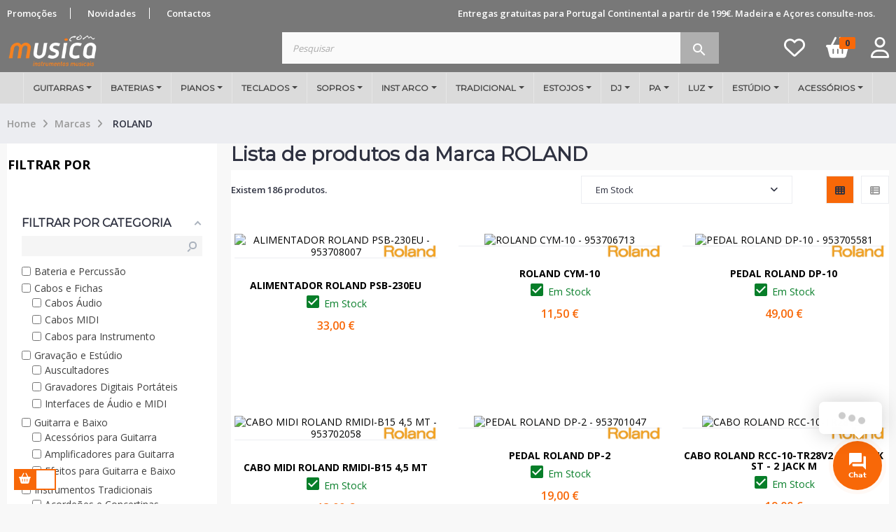

--- FILE ---
content_type: text/html; charset=utf-8
request_url: https://www.lojamusica.com/marca/roland
body_size: 40508
content:
<!doctype html>
<html lang="pt"  class="laranja" >

  <head>
    
      
  <meta charset="utf-8">


  <meta http-equiv="x-ua-compatible" content="ie=edge">



  <title>ROLAND - Loja Musica.com</title>
  <meta name="description" content="Artigos ROLAND só na Loja Musica.com
">
  <meta name="keywords" content="">
        <link rel="canonical" href="https://www.lojamusica.com/marca/roland">
    
                  <link rel="alternate" href="https://www.lojamusica.com/marca/roland" hreflang="pt-PT">
        



  <meta name="viewport" content="width=device-width, initial-scale=1">

<script type="text/javascript" src="https://www.lojamusica.com/js/jquery/jquery-1.11.0.min.js"></script>
  <link rel="icon" type="image/vnd.microsoft.icon" href="/img/favicon.ico?1736266757">
  <link rel="shortcut icon" type="image/x-icon" href="/img/favicon.ico?1736266757">


  

    <link rel="stylesheet" href="https://fonts.googleapis.com/css?family=Montserrat" type="text/css" media="all">
  <link rel="stylesheet" href="https://www.lojamusica.com/themes/musicacom/assets/cache/theme-5c83e0680.css" type="text/css" media="all">



    


  

  <script type="text/javascript">
        var LEO_COOKIE_THEME = "LEO_ANOA_PANEL_CONFIG";
        var add_cart_error = "An error occurred while processing your request. Please try again";
        var af_ajax_path = "https:\/\/www.lojamusica.com\/module\/amazzingfilter\/ajax?ajax=1";
        var af_classes = {"load_font":"1","icon-filter":"icon-filter","u-times":"u-times","icon-eraser":"icon-eraser","icon-lock":"icon-lock","icon-unlock-alt":"icon-unlock-alt","icon-minus":"icon-minus","icon-plus":"icon-plus","icon-check":"icon-check","icon-save":"icon-save","js-product-miniature":"js-product-miniature","pagination":"pagination","product-count":"product-count","heading-counter":"heading-counter"};
        var af_id_cat = 2;
        var af_ids = {"main":"main"};
        var af_product_count_text = "";
        var af_product_list_class = "af-product-list";
        var ajaxsearch = "1";
        var buttoncompare_title_add = "Comparar";
        var buttoncompare_title_remove = "Remover da compara\u00e7\u00e3o";
        var buttonwishlist_title_add = "Add to Wishlist";
        var buttonwishlist_title_remove = "Remove from WishList";
        var comparator_max_item = 3;
        var compared_products = [];
        var current_controller = "manufacturer";
        var enable_dropdown_defaultcart = 1;
        var enable_flycart_effect = 1;
        var enable_notification = 1;
        var height_cart_item = "115";
        var isLogged = false;
        var is_17 = 1;
        var jolisearch = {"amb_joli_search_action":"https:\/\/www.lojamusica.com\/module\/ambjolisearch\/jolisearch","amb_joli_search_link":"https:\/\/www.lojamusica.com\/module\/ambjolisearch\/jolisearch","amb_joli_search_controller":"jolisearch","blocksearch_type":"top","show_cat_desc":0,"ga_acc":0,"id_lang":1,"url_rewriting":1,"use_autocomplete":2,"minwordlen":1,"l_products":"Produtos","l_manufacturers":"Marcas","l_categories":"Categorias","l_no_results_found":"N\u00e3o foram encontrados resultados","l_more_results":"Mais resultados \u00bb","ENT_QUOTES":3,"search_ssl":true,"self":"\/home\/musicacom\/public_html\/modules\/ambjolisearch","position":{"my":"left top","at":"left bottom","collision":"flipfit none"},"classes":"ps17","display_manufacturer":"","display_category":"","theme":"autocomplete"};
        var labels = {"lectorPantalla":"Leitor de Ecr\u00e3","activar":"Ativado","voz":"Voz","volumen":"Volume","velocidad":"Velocidade","modoContraste":"Modo contraste","fuente":"Fonte","tamanoFuente":"Tamanho da fonte","normal":"Normal","modoDaltonico":"Modo Dalt\u00f3nico","ajustarColores":"Ajustar cores","cursor":"Cursor","blanco":"Branco","negro":"Preto","reestablecer":"Limpar","desactivarContraste":"Desativar Contraste","tamano":"Tamanho"};
        var leo_push = 0;
        var leo_search_url = "https:\/\/www.lojamusica.com\/module\/leoproductsearch\/productsearch";
        var leo_token = "fd22a454bc70e8739c7c4d94ded4d794";
        var leoproductsearch_static_token = "fd22a454bc70e8739c7c4d94ded4d794";
        var leoproductsearch_token = "a801a55aff6f8b582f0d6da26124a7f0";
        var lf_is_gen_rtl = false;
        var load_more = false;
        var lps_show_product_img = "1";
        var lps_show_product_price = "1";
        var lql_ajax_url = "https:\/\/www.lojamusica.com\/module\/leoquicklogin\/leocustomer";
        var lql_is_gen_rtl = false;
        var lql_module_dir = "\/modules\/leoquicklogin\/";
        var lql_myaccount_url = "https:\/\/www.lojamusica.com\/conta";
        var lql_redirect = "";
        var number_cartitem_display = 3;
        var numpro_display = "100";
        var page_link_rewrite_text = "page";
        var pixel_fc = "https:\/\/www.lojamusica.com\/module\/pspixel\/FrontAjaxPixel";
        var prestashop = {"cart":{"products":[],"totals":{"total":{"type":"total","label":"Total","amount":0,"value":"0,00\u00a0\u20ac"},"total_including_tax":{"type":"total","label":"Total (com IVA)","amount":0,"value":"0,00\u00a0\u20ac"},"total_excluding_tax":{"type":"total","label":"Total (sem IVA)","amount":0,"value":"0,00\u00a0\u20ac"}},"subtotals":{"products":{"type":"products","label":"Subtotal","amount":0,"value":"0,00\u00a0\u20ac"},"discounts":null,"shipping":{"type":"shipping","label":"Envio","amount":0,"value":"Gr\u00e1tis"},"tax":{"type":"tax","label":"Impostos inclu\u00eddos","amount":0,"value":"0,00\u00a0\u20ac"}},"products_count":0,"summary_string":"0 artigos","vouchers":{"allowed":1,"added":[]},"discounts":[],"minimalPurchase":0,"minimalPurchaseRequired":""},"currency":{"name":"Euro","iso_code":"EUR","iso_code_num":"978","sign":"\u20ac"},"customer":{"lastname":null,"firstname":null,"email":null,"birthday":null,"newsletter":null,"newsletter_date_add":null,"optin":null,"website":null,"company":null,"siret":null,"ape":null,"is_logged":false,"gender":{"type":null,"name":null},"addresses":[]},"language":{"name":"Portugu\u00eas (Portuguese)","iso_code":"pt","locale":"pt-PT","language_code":"pt-PT","is_rtl":"0","date_format_lite":"d-m-Y","date_format_full":"d-m-Y H:i:s","id":1},"page":{"title":"","canonical":null,"meta":{"title":"ROLAND","description":"","keywords":"","robots":"index"},"page_name":"manufacturer","body_classes":{"lang-pt":true,"lang-rtl":false,"country-PT":true,"currency-EUR":true,"layout-left-column":true,"page-manufacturer":true,"tax-display-enabled":true},"admin_notifications":[]},"shop":{"name":"Loja Musica.com","logo":"\/img\/loja-musicacom-logo-1736266757.jpg","stores_icon":"\/img\/logo_stores.png","favicon":"\/img\/favicon.ico"},"urls":{"base_url":"https:\/\/www.lojamusica.com\/","current_url":"https:\/\/www.lojamusica.com\/marca\/roland","shop_domain_url":"https:\/\/www.lojamusica.com","img_ps_url":"https:\/\/www.lojamusica.com\/img\/","img_cat_url":"https:\/\/www.lojamusica.com\/img\/c\/","img_lang_url":"https:\/\/www.lojamusica.com\/img\/l\/","img_prod_url":"https:\/\/www.lojamusica.com\/img\/p\/","img_manu_url":"https:\/\/www.lojamusica.com\/img\/m\/","img_sup_url":"https:\/\/www.lojamusica.com\/img\/su\/","img_ship_url":"https:\/\/www.lojamusica.com\/img\/s\/","img_store_url":"https:\/\/www.lojamusica.com\/img\/st\/","img_col_url":"https:\/\/www.lojamusica.com\/img\/co\/","img_url":"https:\/\/www.lojamusica.com\/themes\/musicacom\/assets\/img\/","css_url":"https:\/\/www.lojamusica.com\/themes\/musicacom\/assets\/css\/","js_url":"https:\/\/www.lojamusica.com\/themes\/musicacom\/assets\/js\/","pic_url":"https:\/\/www.lojamusica.com\/upload\/","pages":{"address":"https:\/\/www.lojamusica.com\/endereco","addresses":"https:\/\/www.lojamusica.com\/enderecos","authentication":"https:\/\/www.lojamusica.com\/autenticacao","cart":"https:\/\/www.lojamusica.com\/carrinho","category":"https:\/\/www.lojamusica.com\/index.php?controller=category","cms":"https:\/\/www.lojamusica.com\/index.php?controller=cms","contact":"https:\/\/www.lojamusica.com\/contactos","discount":"https:\/\/www.lojamusica.com\/descontos","guest_tracking":"https:\/\/www.lojamusica.com\/seguimento-de-visitante","history":"https:\/\/www.lojamusica.com\/historico-encomendas","identity":"https:\/\/www.lojamusica.com\/identidade","index":"https:\/\/www.lojamusica.com\/","my_account":"https:\/\/www.lojamusica.com\/conta","order_confirmation":"https:\/\/www.lojamusica.com\/confirmacao-encomenda","order_detail":"https:\/\/www.lojamusica.com\/index.php?controller=order-detail","order_follow":"https:\/\/www.lojamusica.com\/acompanhar-encomenda","order":"https:\/\/www.lojamusica.com\/finalizar-encomenda","order_return":"https:\/\/www.lojamusica.com\/index.php?controller=order-return","order_slip":"https:\/\/www.lojamusica.com\/nota-de-encomenda","pagenotfound":"https:\/\/www.lojamusica.com\/404","password":"https:\/\/www.lojamusica.com\/recuperar-password","pdf_invoice":"https:\/\/www.lojamusica.com\/index.php?controller=pdf-invoice","pdf_order_return":"https:\/\/www.lojamusica.com\/index.php?controller=pdf-order-return","pdf_order_slip":"https:\/\/www.lojamusica.com\/index.php?controller=pdf-order-slip","prices_drop":"https:\/\/www.lojamusica.com\/promocoes","product":"https:\/\/www.lojamusica.com\/index.php?controller=product","search":"https:\/\/www.lojamusica.com\/pesquisa","sitemap":"https:\/\/www.lojamusica.com\/mapa do site","stores":"https:\/\/www.lojamusica.com\/lojas","supplier":"https:\/\/www.lojamusica.com\/fornecedores","register":"https:\/\/www.lojamusica.com\/autenticacao?create_account=1","order_login":"https:\/\/www.lojamusica.com\/finalizar-encomenda?login=1"},"alternative_langs":{"pt-PT":"https:\/\/www.lojamusica.com\/marca\/roland"},"theme_assets":"\/themes\/musicacom\/assets\/","actions":{"logout":"https:\/\/www.lojamusica.com\/?mylogout="},"no_picture_image":{"bySize":{"small_default":{"url":"https:\/\/www.lojamusica.com\/img\/p\/pt-default-small_default.jpg","width":180,"height":76},"cart_default":{"url":"https:\/\/www.lojamusica.com\/img\/p\/pt-default-cart_default.jpg","width":125,"height":125},"home_default":{"url":"https:\/\/www.lojamusica.com\/img\/p\/pt-default-home_default.jpg","width":250,"height":250},"medium_default":{"url":"https:\/\/www.lojamusica.com\/img\/p\/pt-default-medium_default.jpg","width":452,"height":452},"large_default":{"url":"https:\/\/www.lojamusica.com\/img\/p\/pt-default-large_default.jpg","width":800,"height":800}},"small":{"url":"https:\/\/www.lojamusica.com\/img\/p\/pt-default-small_default.jpg","width":180,"height":76},"medium":{"url":"https:\/\/www.lojamusica.com\/img\/p\/pt-default-home_default.jpg","width":250,"height":250},"large":{"url":"https:\/\/www.lojamusica.com\/img\/p\/pt-default-large_default.jpg","width":800,"height":800},"legend":""}},"configuration":{"display_taxes_label":true,"display_prices_tax_incl":true,"is_catalog":false,"show_prices":true,"opt_in":{"partner":false},"quantity_discount":{"type":"price","label":"Pre\u00e7o"},"voucher_enabled":1,"return_enabled":0},"field_required":[],"breadcrumb":{"links":[{"title":"Home","url":"https:\/\/www.lojamusica.com\/"},{"title":"Marcas","url":"https:\/\/www.lojamusica.com\/marca"},{"title":"ROLAND","url":"https:\/\/www.lojamusica.com\/marca\/roland"}],"count":3},"link":{"protocol_link":"https:\/\/","protocol_content":"https:\/\/"},"time":1762337415,"static_token":"fd22a454bc70e8739c7c4d94ded4d794","token":"a801a55aff6f8b582f0d6da26124a7f0"};
        var productcompare_add = "The product has been added to list compare";
        var productcompare_add_error = "An error occurred while adding. Please try again";
        var productcompare_max_item = "You cannot add more than 3 product(s) to the product comparison";
        var productcompare_remove = "The product was successfully removed from list compare";
        var productcompare_remove_error = "An error occurred while removing. Please try again";
        var productcompare_url = "https:\/\/www.lojamusica.com\/module\/leofeature\/productscompare";
        var productcompare_viewlistcompare = "View list compare";
        var psemailsubscription_subscription = "https:\/\/www.lojamusica.com\/module\/ps_emailsubscription\/subscription";
        var pspWidgetColors = {"primary":"#000000","secondary":"#FFFFFF","auxiliar":"#FFFFFF","text":"#000000"};
        var pspWidgetPosition = {"horizontal":"left","vertical":"bottom"};
        var psr_icon_color = "#F86808";
        var show_load_more_btn = true;
        var show_popup = 0;
        var text_no_product = "Don't have products";
        var text_results_count = "results";
        var type_dropdown_defaultcart = "slidebar_bottom";
        var type_flycart_effect = "fade";
        var url_leoproductattribute = "https:\/\/www.lojamusica.com\/module\/leofeature\/LeoProductAttribute";
        var width_cart_item = "265";
        var wishlist_add = "The product was successfully added to your wishlist";
        var wishlist_cancel_txt = "Cancelar";
        var wishlist_confirm_del_txt = "Delete selected item?";
        var wishlist_del_default_txt = "Cannot delete default wishlist";
        var wishlist_email_txt = "Email";
        var wishlist_loggin_required = "You must be logged in to manage your wishlist";
        var wishlist_ok_txt = "Ok";
        var wishlist_quantity_required = "You must enter a quantity";
        var wishlist_remove = "The product was successfully removed from your wishlist";
        var wishlist_reset_txt = "Reinicializar";
        var wishlist_send_txt = "Enviar";
        var wishlist_send_wishlist_txt = "Send wishlist";
        var wishlist_url = "https:\/\/www.lojamusica.com\/module\/leofeature\/mywishlist";
        var wishlist_viewwishlist = "View your wishlist";
      </script>
<script type="text/javascript">
	var choosefile_text = "Escolher ficheiro";
	var turnoff_popup_text = "Não mostrar o popup novamente";
	
	var size_item_quickview = 113;
	var style_scroll_quickview = 'vertical';
	
	var size_item_page = 113;
	var style_scroll_page = 'horizontal';
	
	var size_item_quickview_attr = 113;	
	var style_scroll_quickview_attr = 'vertical';
	
	var size_item_popup = 113;
	var style_scroll_popup = 'vertical';
</script>


  
<script type="text/javascript">
    var lgcookieslaw_consent_mode = 1;
    var lgcookieslaw_banner_url_ajax_controller = "https://www.lojamusica.com/module/lgcookieslaw/ajax";     var lgcookieslaw_cookie_values = null;     var lgcookieslaw_saved_preferences = 0;
    var lgcookieslaw_ajax_calls_token = "68fe9f04b345dae6cd392a86495700af";
    var lgcookieslaw_reload = 1;
    var lgcookieslaw_block_navigation = 0;
    var lgcookieslaw_banner_position = 3;
    var lgcookieslaw_show_fixed_button = 1;
    var lgcookieslaw_save_user_consent = 1;
    var lgcookieslaw_reject_cookies_when_closing_banner = 0;
</script>

<style>.ets_mm_megamenu .mm_menus_li h4,
.ets_mm_megamenu .mm_menus_li h5,
.ets_mm_megamenu .mm_menus_li h6,
.ets_mm_megamenu .mm_menus_li h1,
.ets_mm_megamenu .mm_menus_li h2,
.ets_mm_megamenu .mm_menus_li h3,
.ets_mm_megamenu .mm_menus_li h4 *:not(i),
.ets_mm_megamenu .mm_menus_li h5 *:not(i),
.ets_mm_megamenu .mm_menus_li h6 *:not(i),
.ets_mm_megamenu .mm_menus_li h1 *:not(i),
.ets_mm_megamenu .mm_menus_li h2 *:not(i),
.ets_mm_megamenu .mm_menus_li h3 *:not(i),
.ets_mm_megamenu .mm_menus_li > a{
    font-family: 'Montserrat';
}
.ets_mm_megamenu *:not(.fa):not(i){
    font-family: 'Montserrat';
}

.ets_mm_block *{
    font-size: 11px;
}    

@media (min-width: 768px){
/*layout 1*/
    .ets_mm_megamenu.layout_layout1{
        background: #dbdbdb;
    }
    .layout_layout1 .ets_mm_megamenu_content{
      background: linear-gradient(#FFFFFF, #F2F2F2) repeat scroll 0 0 rgba(0, 0, 0, 0);
      background: -webkit-linear-gradient(#FFFFFF, #F2F2F2) repeat scroll 0 0 rgba(0, 0, 0, 0);
      background: -o-linear-gradient(#FFFFFF, #F2F2F2) repeat scroll 0 0 rgba(0, 0, 0, 0);
    }
    .ets_mm_megamenu.layout_layout1:not(.ybc_vertical_menu) .mm_menus_ul{
         background: #dbdbdb;
    }

    #header .layout_layout1:not(.ybc_vertical_menu) .mm_menus_li > a,
    .layout_layout1 .ybc-menu-vertical-button,
    .layout_layout1 .mm_extra_item *{
        color: #484848
    }
    .layout_layout1 .ybc-menu-vertical-button .ybc-menu-button-toggle_icon_default .icon-bar{
        background-color: #484848
    }
    .layout_layout1 .mm_menus_li:hover > a, 
    .layout_layout1 .mm_menus_li.active > a,
    #header .layout_layout1 .mm_menus_li:hover > a,
    #header .layout_layout1 .mm_menus_li.menu_hover > a,
    .layout_layout1:hover .ybc-menu-vertical-button,
    .layout_layout1 .mm_extra_item button[type="submit"]:hover i,
    #header .layout_layout1 .mm_menus_li.active > a{
        color: #f86808;
    }
    
    .layout_layout1:not(.ybc_vertical_menu) .mm_menus_li > a:before,
    .layout_layout1.ybc_vertical_menu:hover .ybc-menu-vertical-button:before,
    .layout_layout1:hover .ybc-menu-vertical-button .ybc-menu-button-toggle_icon_default .icon-bar,
    .ybc-menu-vertical-button.layout_layout1:hover{background-color: #f86808;}
    
    .layout_layout1:not(.ybc_vertical_menu) .mm_menus_li:hover > a,
    .layout_layout1:not(.ybc_vertical_menu) .mm_menus_li.menu_hover > a,
    .ets_mm_megamenu.layout_layout1.ybc_vertical_menu:hover,
    #header .layout_layout1:not(.ybc_vertical_menu) .mm_menus_li:hover > a,
    #header .layout_layout1:not(.ybc_vertical_menu) .mm_menus_li.menu_hover > a,
    .ets_mm_megamenu.layout_layout1.ybc_vertical_menu:hover{
        background: #dbdbdb;
    }
    
    .layout_layout1.ets_mm_megamenu .mm_columns_ul,
    .layout_layout1.ybc_vertical_menu .mm_menus_ul{
        background-color: #ffffff;
    }
    #header .layout_layout1 .ets_mm_block_content a,
    #header .layout_layout1 .ets_mm_block_content p,
    .layout_layout1.ybc_vertical_menu .mm_menus_li > a,
    #header .layout_layout1.ybc_vertical_menu .mm_menus_li > a{
        color: #414141;
    }
    
    .layout_layout1 .mm_columns_ul h1,
    .layout_layout1 .mm_columns_ul h2,
    .layout_layout1 .mm_columns_ul h3,
    .layout_layout1 .mm_columns_ul h4,
    .layout_layout1 .mm_columns_ul h5,
    .layout_layout1 .mm_columns_ul h6,
    .layout_layout1 .mm_columns_ul .ets_mm_block > h1 a,
    .layout_layout1 .mm_columns_ul .ets_mm_block > h2 a,
    .layout_layout1 .mm_columns_ul .ets_mm_block > h3 a,
    .layout_layout1 .mm_columns_ul .ets_mm_block > h4 a,
    .layout_layout1 .mm_columns_ul .ets_mm_block > h5 a,
    .layout_layout1 .mm_columns_ul .ets_mm_block > h6 a,
    #header .layout_layout1 .mm_columns_ul .ets_mm_block > h1 a,
    #header .layout_layout1 .mm_columns_ul .ets_mm_block > h2 a,
    #header .layout_layout1 .mm_columns_ul .ets_mm_block > h3 a,
    #header .layout_layout1 .mm_columns_ul .ets_mm_block > h4 a,
    #header .layout_layout1 .mm_columns_ul .ets_mm_block > h5 a,
    #header .layout_layout1 .mm_columns_ul .ets_mm_block > h6 a,
    .layout_layout1 .mm_columns_ul .h1,
    .layout_layout1 .mm_columns_ul .h2,
    .layout_layout1 .mm_columns_ul .h3,
    .layout_layout1 .mm_columns_ul .h4,
    .layout_layout1 .mm_columns_ul .h5,
    .layout_layout1 .mm_columns_ul .h6{
        color: #f86808;
    }
    
    
    .layout_layout1 li:hover > a,
    .layout_layout1 li > a:hover,
    .layout_layout1 .mm_tabs_li.open .mm_tab_toggle_title,
    .layout_layout1 .mm_tabs_li.open .mm_tab_toggle_title a,
    .layout_layout1 .mm_tabs_li:hover .mm_tab_toggle_title,
    .layout_layout1 .mm_tabs_li:hover .mm_tab_toggle_title a,
    #header .layout_layout1 .mm_tabs_li.open .mm_tab_toggle_title,
    #header .layout_layout1 .mm_tabs_li.open .mm_tab_toggle_title a,
    #header .layout_layout1 .mm_tabs_li:hover .mm_tab_toggle_title,
    #header .layout_layout1 .mm_tabs_li:hover .mm_tab_toggle_title a,
    .layout_layout1.ybc_vertical_menu .mm_menus_li > a,
    #header .layout_layout1 li:hover > a,
    .layout_layout1.ybc_vertical_menu .mm_menus_li:hover > a,
    #header .layout_layout1.ybc_vertical_menu .mm_menus_li:hover > a,
    #header .layout_layout1 .mm_columns_ul .mm_block_type_product .product-title > a:hover,
    #header .layout_layout1 li > a:hover{color: #f86808;}
    
    
/*end layout 1*/
    
    
    /*layout 2*/
    .ets_mm_megamenu.layout_layout2{
        background-color: #3cabdb;
    }
    
    #header .layout_layout2:not(.ybc_vertical_menu) .mm_menus_li > a,
    .layout_layout2 .ybc-menu-vertical-button,
    .layout_layout2 .mm_extra_item *{
        color: #ffffff
    }
    .layout_layout2 .ybc-menu-vertical-button .ybc-menu-button-toggle_icon_default .icon-bar{
        background-color: #ffffff
    }
    .layout_layout2:not(.ybc_vertical_menu) .mm_menus_li:hover > a, 
    .layout_layout2:not(.ybc_vertical_menu) .mm_menus_li.active > a,
    #header .layout_layout2:not(.ybc_vertical_menu) .mm_menus_li:hover > a,
    .layout_layout2:hover .ybc-menu-vertical-button,
    .layout_layout2 .mm_extra_item button[type="submit"]:hover i,
    #header .layout_layout2:not(.ybc_vertical_menu) .mm_menus_li.active > a{color: #ffffff;}
    
    .layout_layout2:hover .ybc-menu-vertical-button .ybc-menu-button-toggle_icon_default .icon-bar{
        background-color: #ffffff;
    }
    .layout_layout2:not(.ybc_vertical_menu) .mm_menus_li:hover > a,
    #header .layout_layout2:not(.ybc_vertical_menu) .mm_menus_li:hover > a,
    .ets_mm_megamenu.layout_layout2.ybc_vertical_menu:hover{
        background-color: #50b4df;
    }
    
    .layout_layout2.ets_mm_megamenu .mm_columns_ul,
    .layout_layout2.ybc_vertical_menu .mm_menus_ul{
        background-color: #ffffff;
    }
    #header .layout_layout2 .ets_mm_block_content a,
    .layout_layout2.ybc_vertical_menu .mm_menus_li > a,
    #header .layout_layout2.ybc_vertical_menu .mm_menus_li > a,
    #header .layout_layout2 .ets_mm_block_content p{
        color: #666666;
    }
    
    .layout_layout2 .mm_columns_ul h1,
    .layout_layout2 .mm_columns_ul h2,
    .layout_layout2 .mm_columns_ul h3,
    .layout_layout2 .mm_columns_ul h4,
    .layout_layout2 .mm_columns_ul h5,
    .layout_layout2 .mm_columns_ul h6,
    .layout_layout2 .mm_columns_ul .ets_mm_block > h1 a,
    .layout_layout2 .mm_columns_ul .ets_mm_block > h2 a,
    .layout_layout2 .mm_columns_ul .ets_mm_block > h3 a,
    .layout_layout2 .mm_columns_ul .ets_mm_block > h4 a,
    .layout_layout2 .mm_columns_ul .ets_mm_block > h5 a,
    .layout_layout2 .mm_columns_ul .ets_mm_block > h6 a,
    #header .layout_layout2 .mm_columns_ul .ets_mm_block > h1 a,
    #header .layout_layout2 .mm_columns_ul .ets_mm_block > h2 a,
    #header .layout_layout2 .mm_columns_ul .ets_mm_block > h3 a,
    #header .layout_layout2 .mm_columns_ul .ets_mm_block > h4 a,
    #header .layout_layout2 .mm_columns_ul .ets_mm_block > h5 a,
    #header .layout_layout2 .mm_columns_ul .ets_mm_block > h6 a,
    .layout_layout2 .mm_columns_ul .h1,
    .layout_layout2 .mm_columns_ul .h2,
    .layout_layout2 .mm_columns_ul .h3,
    .layout_layout2 .mm_columns_ul .h4,
    .layout_layout2 .mm_columns_ul .h5,
    .layout_layout2 .mm_columns_ul .h6{
        color: #414141;
    }
    
    
    .layout_layout2 li:hover > a,
    .layout_layout2 li > a:hover,
    .layout_layout2 .mm_tabs_li.open .mm_tab_toggle_title,
    .layout_layout2 .mm_tabs_li.open .mm_tab_toggle_title a,
    .layout_layout2 .mm_tabs_li:hover .mm_tab_toggle_title,
    .layout_layout2 .mm_tabs_li:hover .mm_tab_toggle_title a,
    #header .layout_layout2 .mm_tabs_li.open .mm_tab_toggle_title,
    #header .layout_layout2 .mm_tabs_li.open .mm_tab_toggle_title a,
    #header .layout_layout2 .mm_tabs_li:hover .mm_tab_toggle_title,
    #header .layout_layout2 .mm_tabs_li:hover .mm_tab_toggle_title a,
    #header .layout_layout2 li:hover > a,
    .layout_layout2.ybc_vertical_menu .mm_menus_li > a,
    .layout_layout2.ybc_vertical_menu .mm_menus_li:hover > a,
    #header .layout_layout2.ybc_vertical_menu .mm_menus_li:hover > a,
    #header .layout_layout2 .mm_columns_ul .mm_block_type_product .product-title > a:hover,
    #header .layout_layout2 li > a:hover{color: #fc4444;}
    
    
    
    /*layout 3*/
    .ets_mm_megamenu.layout_layout3,
    .layout_layout3 .mm_tab_li_content{
        background-color: #333333;
        
    }
    #header .layout_layout3:not(.ybc_vertical_menu) .mm_menus_li > a,
    .layout_layout3 .ybc-menu-vertical-button,
    .layout_layout3 .mm_extra_item *{
        color: #ffffff
    }
    .layout_layout3 .ybc-menu-vertical-button .ybc-menu-button-toggle_icon_default .icon-bar{
        background-color: #ffffff
    }
    .layout_layout3 .mm_menus_li:hover > a, 
    .layout_layout3 .mm_menus_li.active > a,
    .layout_layout3 .mm_extra_item button[type="submit"]:hover i,
    #header .layout_layout3 .mm_menus_li:hover > a,
    #header .layout_layout3 .mm_menus_li.active > a,
    .layout_layout3:hover .ybc-menu-vertical-button,
    .layout_layout3:hover .ybc-menu-vertical-button .ybc-menu-button-toggle_icon_default .icon-bar{
        color: #ffffff;
    }
    
    .layout_layout3:not(.ybc_vertical_menu) .mm_menus_li:hover > a,
    #header .layout_layout3:not(.ybc_vertical_menu) .mm_menus_li:hover > a,
    .ets_mm_megamenu.layout_layout3.ybc_vertical_menu:hover,
    .layout_layout3 .mm_tabs_li.open .mm_columns_contents_ul,
    .layout_layout3 .mm_tabs_li.open .mm_tab_li_content {
        background-color: #000000;
    }
    .layout_layout3 .mm_tabs_li.open.mm_tabs_has_content .mm_tab_li_content .mm_tab_name::before{
        border-right-color: #000000;
    }
    .layout_layout3.ets_mm_megamenu .mm_columns_ul,
    .ybc_vertical_menu.layout_layout3 .mm_menus_ul.ets_mn_submenu_full_height .mm_menus_li:hover a::before,
    .layout_layout3.ybc_vertical_menu .mm_menus_ul{
        background-color: #000000;
        border-color: #000000;
    }
    #header .layout_layout3 .ets_mm_block_content a,
    #header .layout_layout3 .ets_mm_block_content p,
    .layout_layout3.ybc_vertical_menu .mm_menus_li > a,
    #header .layout_layout3.ybc_vertical_menu .mm_menus_li > a{
        color: #dcdcdc;
    }
    
    .layout_layout3 .mm_columns_ul h1,
    .layout_layout3 .mm_columns_ul h2,
    .layout_layout3 .mm_columns_ul h3,
    .layout_layout3 .mm_columns_ul h4,
    .layout_layout3 .mm_columns_ul h5,
    .layout_layout3 .mm_columns_ul h6,
    .layout_layout3 .mm_columns_ul .ets_mm_block > h1 a,
    .layout_layout3 .mm_columns_ul .ets_mm_block > h2 a,
    .layout_layout3 .mm_columns_ul .ets_mm_block > h3 a,
    .layout_layout3 .mm_columns_ul .ets_mm_block > h4 a,
    .layout_layout3 .mm_columns_ul .ets_mm_block > h5 a,
    .layout_layout3 .mm_columns_ul .ets_mm_block > h6 a,
    #header .layout_layout3 .mm_columns_ul .ets_mm_block > h1 a,
    #header .layout_layout3 .mm_columns_ul .ets_mm_block > h2 a,
    #header .layout_layout3 .mm_columns_ul .ets_mm_block > h3 a,
    #header .layout_layout3 .mm_columns_ul .ets_mm_block > h4 a,
    #header .layout_layout3 .mm_columns_ul .ets_mm_block > h5 a,
    #header .layout_layout3 .mm_columns_ul .ets_mm_block > h6 a,
    .layout_layout3 .mm_columns_ul .h1,
    .layout_layout3 .mm_columns_ul .h2,
    .layout_layout3 .mm_columns_ul .h3,
    .layout_layout3.ybc_vertical_menu .mm_menus_li:hover > a,
    #header .layout_layout3.ybc_vertical_menu .mm_menus_li:hover > a,
    .layout_layout3 .mm_columns_ul .h4,
    .layout_layout3 .mm_columns_ul .h5,
    .layout_layout3 .mm_columns_ul .h6{
        color: #ec4249;
    }
    
    
    .layout_layout3 li:hover > a,
    .layout_layout3 li > a:hover,
    .layout_layout3 .mm_tabs_li.open .mm_tab_toggle_title,
    .layout_layout3 .mm_tabs_li.open .mm_tab_toggle_title a,
    .layout_layout3 .mm_tabs_li:hover .mm_tab_toggle_title,
    .layout_layout3 .mm_tabs_li:hover .mm_tab_toggle_title a,
    #header .layout_layout3 .mm_tabs_li.open .mm_tab_toggle_title,
    #header .layout_layout3 .mm_tabs_li.open .mm_tab_toggle_title a,
    #header .layout_layout3 .mm_tabs_li:hover .mm_tab_toggle_title,
    #header .layout_layout3 .mm_tabs_li:hover .mm_tab_toggle_title a,
    #header .layout_layout3 li:hover > a,
    #header .layout_layout3 .mm_columns_ul .mm_block_type_product .product-title > a:hover,
    #header .layout_layout3 li > a:hover,
    .layout_layout3.ybc_vertical_menu .mm_menus_li > a,
    .layout_layout3 .has-sub .ets_mm_categories li > a:hover,
    #header .layout_layout3 .has-sub .ets_mm_categories li > a:hover{color: #fc4444;}
    
    
    /*layout 4*/
    
    .ets_mm_megamenu.layout_layout4{
        background-color: #dbdbdb;
    }
    .ets_mm_megamenu.layout_layout4:not(.ybc_vertical_menu) .mm_menus_ul{
         background: #dbdbdb;
    }

    #header .layout_layout4:not(.ybc_vertical_menu) .mm_menus_li > a,
    .layout_layout4 .ybc-menu-vertical-button,
    .layout_layout4 .mm_extra_item *{
        color: #333333
    }
    .layout_layout4 .ybc-menu-vertical-button .ybc-menu-button-toggle_icon_default .icon-bar{
        background-color: #333333
    }
    
    .layout_layout4 .mm_menus_li:hover > a, 
    .layout_layout4 .mm_menus_li.active > a,
    #header .layout_layout4 .mm_menus_li:hover > a,
    .layout_layout4:hover .ybc-menu-vertical-button,
    #header .layout_layout4 .mm_menus_li.active > a{color: #ffffff;}
    
    .layout_layout4:hover .ybc-menu-vertical-button .ybc-menu-button-toggle_icon_default .icon-bar{
        background-color: #ffffff;
    }
    
    .layout_layout4:not(.ybc_vertical_menu) .mm_menus_li:hover > a,
    .layout_layout4:not(.ybc_vertical_menu) .mm_menus_li.active > a,
    .layout_layout4:not(.ybc_vertical_menu) .mm_menus_li:hover > span, 
    .layout_layout4:not(.ybc_vertical_menu) .mm_menus_li.active > span,
    #header .layout_layout4:not(.ybc_vertical_menu) .mm_menus_li:hover > a, 
    #header .layout_layout4:not(.ybc_vertical_menu) .mm_menus_li.active > a,
    .layout_layout4:not(.ybc_vertical_menu) .mm_menus_li:hover > a,
    #header .layout_layout4:not(.ybc_vertical_menu) .mm_menus_li:hover > a,
    .ets_mm_megamenu.layout_layout4.ybc_vertical_menu:hover,
    #header .layout_layout4 .mm_menus_li:hover > span, 
    #header .layout_layout4 .mm_menus_li.active > span{
        background-color: #f86808;
    }
    .layout_layout4 .ets_mm_megamenu_content {
      border-bottom-color: #f86808;
    }
    
    .layout_layout4.ets_mm_megamenu .mm_columns_ul,
    .ybc_vertical_menu.layout_layout4 .mm_menus_ul .mm_menus_li:hover a::before,
    .layout_layout4.ybc_vertical_menu .mm_menus_ul{
        background-color: #ffffff;
    }
    #header .layout_layout4 .ets_mm_block_content a,
    .layout_layout4.ybc_vertical_menu .mm_menus_li > a,
    #header .layout_layout4.ybc_vertical_menu .mm_menus_li > a,
    #header .layout_layout4 .ets_mm_block_content p{
        color: #666666;
    }
    
    .layout_layout4 .mm_columns_ul h1,
    .layout_layout4 .mm_columns_ul h2,
    .layout_layout4 .mm_columns_ul h3,
    .layout_layout4 .mm_columns_ul h4,
    .layout_layout4 .mm_columns_ul h5,
    .layout_layout4 .mm_columns_ul h6,
    .layout_layout4 .mm_columns_ul .ets_mm_block > h1 a,
    .layout_layout4 .mm_columns_ul .ets_mm_block > h2 a,
    .layout_layout4 .mm_columns_ul .ets_mm_block > h3 a,
    .layout_layout4 .mm_columns_ul .ets_mm_block > h4 a,
    .layout_layout4 .mm_columns_ul .ets_mm_block > h5 a,
    .layout_layout4 .mm_columns_ul .ets_mm_block > h6 a,
    #header .layout_layout4 .mm_columns_ul .ets_mm_block > h1 a,
    #header .layout_layout4 .mm_columns_ul .ets_mm_block > h2 a,
    #header .layout_layout4 .mm_columns_ul .ets_mm_block > h3 a,
    #header .layout_layout4 .mm_columns_ul .ets_mm_block > h4 a,
    #header .layout_layout4 .mm_columns_ul .ets_mm_block > h5 a,
    #header .layout_layout4 .mm_columns_ul .ets_mm_block > h6 a,
    .layout_layout4 .mm_columns_ul .h1,
    .layout_layout4 .mm_columns_ul .h2,
    .layout_layout4 .mm_columns_ul .h3,
    .layout_layout4 .mm_columns_ul .h4,
    .layout_layout4 .mm_columns_ul .h5,
    .layout_layout4 .mm_columns_ul .h6{
        color: #414141;
    }
    
    .layout_layout4 li:hover > a,
    .layout_layout4 li > a:hover,
    .layout_layout4 .mm_tabs_li.open .mm_tab_toggle_title,
    .layout_layout4 .mm_tabs_li.open .mm_tab_toggle_title a,
    .layout_layout4 .mm_tabs_li:hover .mm_tab_toggle_title,
    .layout_layout4 .mm_tabs_li:hover .mm_tab_toggle_title a,
    #header .layout_layout4 .mm_tabs_li.open .mm_tab_toggle_title,
    #header .layout_layout4 .mm_tabs_li.open .mm_tab_toggle_title a,
    #header .layout_layout4 .mm_tabs_li:hover .mm_tab_toggle_title,
    #header .layout_layout4 .mm_tabs_li:hover .mm_tab_toggle_title a,
    #header .layout_layout4 li:hover > a,
    .layout_layout4.ybc_vertical_menu .mm_menus_li > a,
    .layout_layout4.ybc_vertical_menu .mm_menus_li:hover > a,
    #header .layout_layout4.ybc_vertical_menu .mm_menus_li:hover > a,
    #header .layout_layout4 .mm_columns_ul .mm_block_type_product .product-title > a:hover,
    #header .layout_layout4 li > a:hover{color: #f86808;}
    
    /* end layout 4*/
    
    
    
    
    /* Layout 5*/
    .ets_mm_megamenu.layout_layout5{
        background-color: #dbdbdb;
    }
    .ets_mm_megamenu.layout_layout5:not(.ybc_vertical_menu) .mm_menus_ul{
         background: #dbdbdb;
    }
    
    #header .layout_layout5:not(.ybc_vertical_menu) .mm_menus_li > a,
    .layout_layout5 .ybc-menu-vertical-button,
    .layout_layout5 .mm_extra_item *{
        color: #333333
    }
    .layout_layout5 .ybc-menu-vertical-button .ybc-menu-button-toggle_icon_default .icon-bar{
        background-color: #333333
    }
    .layout_layout5 .mm_menus_li:hover > a, 
    .layout_layout5 .mm_menus_li.active > a,
    .layout_layout5 .mm_extra_item button[type="submit"]:hover i,
    #header .layout_layout5 .mm_menus_li:hover > a,
    #header .layout_layout5 .mm_menus_li.active > a,
    .layout_layout5:hover .ybc-menu-vertical-button{
        color: #ec4249;
    }
    .layout_layout5:hover .ybc-menu-vertical-button .ybc-menu-button-toggle_icon_default .icon-bar{
        background-color: #ec4249;
    }
    
    .layout_layout5 .mm_menus_li > a:before{background-color: #ec4249;}
    

    .layout_layout5:not(.ybc_vertical_menu) .mm_menus_li:hover > a,
    #header .layout_layout5:not(.ybc_vertical_menu) .mm_menus_li:hover > a,
    .ets_mm_megamenu.layout_layout5.ybc_vertical_menu:hover,
    #header .layout_layout5 .mm_menus_li:hover > a{
        background-color: ;
    }
    
    .layout_layout5.ets_mm_megamenu .mm_columns_ul,
    .ybc_vertical_menu.layout_layout5 .mm_menus_ul .mm_menus_li:hover a::before,
    .layout_layout5.ybc_vertical_menu .mm_menus_ul{
        background-color: #ffffff;
    }
    #header .layout_layout5 .ets_mm_block_content a,
    .layout_layout5.ybc_vertical_menu .mm_menus_li > a,
    #header .layout_layout5.ybc_vertical_menu .mm_menus_li > a,
    #header .layout_layout5 .ets_mm_block_content p{
        color: #333333;
    }
    
    .layout_layout5 .mm_columns_ul h1,
    .layout_layout5 .mm_columns_ul h2,
    .layout_layout5 .mm_columns_ul h3,
    .layout_layout5 .mm_columns_ul h4,
    .layout_layout5 .mm_columns_ul h5,
    .layout_layout5 .mm_columns_ul h6,
    .layout_layout5 .mm_columns_ul .ets_mm_block > h1 a,
    .layout_layout5 .mm_columns_ul .ets_mm_block > h2 a,
    .layout_layout5 .mm_columns_ul .ets_mm_block > h3 a,
    .layout_layout5 .mm_columns_ul .ets_mm_block > h4 a,
    .layout_layout5 .mm_columns_ul .ets_mm_block > h5 a,
    .layout_layout5 .mm_columns_ul .ets_mm_block > h6 a,
    #header .layout_layout5 .mm_columns_ul .ets_mm_block > h1 a,
    #header .layout_layout5 .mm_columns_ul .ets_mm_block > h2 a,
    #header .layout_layout5 .mm_columns_ul .ets_mm_block > h3 a,
    #header .layout_layout5 .mm_columns_ul .ets_mm_block > h4 a,
    #header .layout_layout5 .mm_columns_ul .ets_mm_block > h5 a,
    #header .layout_layout5 .mm_columns_ul .ets_mm_block > h6 a,
    .layout_layout5 .mm_columns_ul .h1,
    .layout_layout5 .mm_columns_ul .h2,
    .layout_layout5 .mm_columns_ul .h3,
    .layout_layout5 .mm_columns_ul .h4,
    .layout_layout5 .mm_columns_ul .h5,
    .layout_layout5 .mm_columns_ul .h6{
        color: #414141;
    }
    
    .layout_layout5 li:hover > a,
    .layout_layout5 li > a:hover,
    .layout_layout5 .mm_tabs_li.open .mm_tab_toggle_title,
    .layout_layout5 .mm_tabs_li.open .mm_tab_toggle_title a,
    .layout_layout5 .mm_tabs_li:hover .mm_tab_toggle_title,
    .layout_layout5 .mm_tabs_li:hover .mm_tab_toggle_title a,
    #header .layout_layout5 .mm_tabs_li.open .mm_tab_toggle_title,
    #header .layout_layout5 .mm_tabs_li.open .mm_tab_toggle_title a,
    #header .layout_layout5 .mm_tabs_li:hover .mm_tab_toggle_title,
    #header .layout_layout5 .mm_tabs_li:hover .mm_tab_toggle_title a,
    .layout_layout5.ybc_vertical_menu .mm_menus_li > a,
    #header .layout_layout5 li:hover > a,
    .layout_layout5.ybc_vertical_menu .mm_menus_li:hover > a,
    #header .layout_layout5.ybc_vertical_menu .mm_menus_li:hover > a,
    #header .layout_layout5 .mm_columns_ul .mm_block_type_product .product-title > a:hover,
    #header .layout_layout5 li > a:hover{color: #ec4249;}
    
    /*end layout 5*/
}


@media (max-width: 767px){
    .ybc-menu-vertical-button,
    .transition_floating .close_menu, 
    .transition_full .close_menu{
        background-color: #000000;
        color: #dbdbdb;
    }
    .transition_floating .close_menu *, 
    .transition_full .close_menu *,
    .ybc-menu-vertical-button .icon-bar{
        color: #dbdbdb;
    }

    .close_menu .icon-bar,
    .ybc-menu-vertical-button .icon-bar {
      background-color: #dbdbdb;
    }
    .mm_menus_back_icon{
        border-color: #dbdbdb;
    }
    
    .layout_layout1 .mm_menus_li:hover > a, 
    .layout_layout1 .mm_menus_li.menu_hover > a,
    #header .layout_layout1 .mm_menus_li.menu_hover > a,
    #header .layout_layout1 .mm_menus_li:hover > a{
        color: #f86808;
    }
    .layout_layout1 .mm_has_sub.mm_menus_li:hover .arrow::before{
        /*border-color: #f86808;*/
    }
    
    
    .layout_layout1 .mm_menus_li:hover > a,
    .layout_layout1 .mm_menus_li.menu_hover > a,
    #header .layout_layout1 .mm_menus_li.menu_hover > a,
    #header .layout_layout1 .mm_menus_li:hover > a{
        background-color: #dbdbdb;
    }
    .layout_layout1 li:hover > a,
    .layout_layout1 li > a:hover,
    #header .layout_layout1 li:hover > a,
    #header .layout_layout1 .mm_columns_ul .mm_block_type_product .product-title > a:hover,
    #header .layout_layout1 li > a:hover{
        color: #f86808;
    }
    
    /*------------------------------------------------------*/
    
    
    .layout_layout2 .mm_menus_li:hover > a, 
    #header .layout_layout2 .mm_menus_li:hover > a{color: #ffffff;}
    .layout_layout2 .mm_has_sub.mm_menus_li:hover .arrow::before{
        border-color: #ffffff;
    }
    
    .layout_layout2 .mm_menus_li:hover > a,
    #header .layout_layout2 .mm_menus_li:hover > a{
        background-color: #50b4df;
    }
    .layout_layout2 li:hover > a,
    .layout_layout2 li > a:hover,
    #header .layout_layout2 li:hover > a,
    #header .layout_layout2 .mm_columns_ul .mm_block_type_product .product-title > a:hover,
    #header .layout_layout2 li > a:hover{color: #fc4444;}
    
    /*------------------------------------------------------*/
    
    

    .layout_layout3 .mm_menus_li:hover > a, 
    #header .layout_layout3 .mm_menus_li:hover > a{
        color: #ffffff;
    }
    .layout_layout3 .mm_has_sub.mm_menus_li:hover .arrow::before{
        border-color: #ffffff;
    }
    
    .layout_layout3 .mm_menus_li:hover > a,
    #header .layout_layout3 .mm_menus_li:hover > a{
        background-color: #000000;
    }
    .layout_layout3 li:hover > a,
    .layout_layout3 li > a:hover,
    #header .layout_layout3 li:hover > a,
    #header .layout_layout3 .mm_columns_ul .mm_block_type_product .product-title > a:hover,
    #header .layout_layout3 li > a:hover,
    .layout_layout3 .has-sub .ets_mm_categories li > a:hover,
    #header .layout_layout3 .has-sub .ets_mm_categories li > a:hover{color: #fc4444;}
    
    
    
    /*------------------------------------------------------*/
    
    
    .layout_layout4 .mm_menus_li:hover > a, 
    #header .layout_layout4 .mm_menus_li:hover > a{
        color: #ffffff;
    }
    
    .layout_layout4 .mm_has_sub.mm_menus_li:hover .arrow::before{
        border-color: #ffffff;
    }
    
    .layout_layout4 .mm_menus_li:hover > a,
    #header .layout_layout4 .mm_menus_li:hover > a{
        background-color: #f86808;
    }
    .layout_layout4 li:hover > a,
    .layout_layout4 li > a:hover,
    #header .layout_layout4 li:hover > a,
    #header .layout_layout4 .mm_columns_ul .mm_block_type_product .product-title > a:hover,
    #header .layout_layout4 li > a:hover{color: #f86808;}
    
    
    /*------------------------------------------------------*/
    
    
    .layout_layout5 .mm_menus_li:hover > a, 
    #header .layout_layout5 .mm_menus_li:hover > a{color: #ec4249;}
    .layout_layout5 .mm_has_sub.mm_menus_li:hover .arrow::before{
        border-color: #ec4249;
    }
    
    .layout_layout5 .mm_menus_li:hover > a,
    #header .layout_layout5 .mm_menus_li:hover > a{
        background-color: ;
    }
    .layout_layout5 li:hover > a,
    .layout_layout5 li > a:hover,
    #header .layout_layout5 li:hover > a,
    #header .layout_layout5 .mm_columns_ul .mm_block_type_product .product-title > a:hover,
    #header .layout_layout5 li > a:hover{color: #ec4249;}
    
    /*------------------------------------------------------*/
    
    
    
    
}

















</style>
<script src="https://www.google.com/recaptcha/api.js"></script>
<script type="text/javascript">
var recaptchaWidgets = [];
var url_basic_ets ='https://www.lojamusica.com/';
var link_contact_ets ='https://www.lojamusica.com/module/ets_contactform7/contact';
var recaptchaCallback = function() {
	var forms = document.getElementsByTagName( 'form' );
	var pattern = /(^|\s)g-recaptcha(\s|$)/;

	for ( var i = 0; i < forms.length; i++ ) {
		var divs = forms[ i ].getElementsByTagName( 'div' );

		for ( var j = 0; j < divs.length; j++ ) {
			var sitekey = divs[ j ].getAttribute( 'data-sitekey' );

			if ( divs[ j ].className && divs[ j ].className.match( pattern ) && sitekey ) {
				var params = {
					'sitekey': sitekey,
					'type': divs[ j ].getAttribute( 'data-type' ),
					'size': divs[ j ].getAttribute( 'data-size' ),
					'theme': divs[ j ].getAttribute( 'data-theme' ),
					'badge': divs[ j ].getAttribute( 'data-badge' ),
					'tabindex': divs[ j ].getAttribute( 'data-tabindex' )
				};

				var callback = divs[ j ].getAttribute( 'data-callback' );

				if ( callback && 'function' == typeof window[ callback ] ) {
					params[ 'callback' ] = window[ callback ];
				}

				var expired_callback = divs[ j ].getAttribute( 'data-expired-callback' );

				if ( expired_callback && 'function' == typeof window[ expired_callback ] ) {
					params[ 'expired-callback' ] = window[ expired_callback ];
				}

				var widget_id = grecaptcha.render( divs[ j ], params );
				recaptchaWidgets.push( widget_id );
				break;
			}
		}
	}
};

document.addEventListener( 'wpcf7submit', function( event ) {
	switch ( event.detail.status ) {
		case 'spam':
		case 'mail_sent':
		case 'mail_failed':
			for ( var i = 0; i < recaptchaWidgets.length; i++ ) {
				grecaptcha.reset( recaptchaWidgets[ i ] );
			}
	}
}, false );
</script><style type="text/css">@media(max-width:767px){#amazzing_filter{position:fixed;opacity:0;}}</style><style type="text/css">
        
            .psproductcountdown .pspc-main .pspc-highlight .pspc-count{ color: #f86808 !important }
    </style>

<script type="text/javascript">
    var pspc_labels = ['days', 'hours', 'minutes', 'seconds'];
    var pspc_labels_lang = {
        'days': 'dias',
        'hours': 'horas',
        'minutes': 'min',
        'seconds': 'seg'
    };
    var pspc_labels_lang_1 = {
        'days': 'dia',
        'hours': 'hora',
        'minutes': 'min',
        'seconds': 'seg'
    };
    var pspc_offer_txt = "Termina em:";
    var pspc_theme = "1-simple";
    var pspc_psv = 1.7;
    var pspc_hide_after_end = 1;
    var pspc_hide_expired = 1;
    var pspc_highlight = "seconds";
    var pspc_position_product = "no";
    var pspc_position_list = "no";
    var pspc_adjust_positions = 1;
    var pspc_token = "fd22a454bc70e8739c7c4d94ded4d794";
</script>    	<script type="text/javascript">
				var lineven_rlp = {"datas":{"refresh_mode":"NOTHING","refresh_delay":"300","partners_reviews_module":false,"partners_reviews_module_grade_url":""},"prestashop":{"version":"1.7.6.9","major_version":"1.7","shop_name":"Loja Musica.com","shop_uri":"https:\/\/www.lojamusica.com\/","shop_logo":"https:\/\/www.lojamusica.com\/img\/logo.jpg","is_ssl":"1"},"module":{"environment":"PRODUCTION","code":"RLP","id":"174","name":"relatedproducts","display_name":"Associa\u00e7\u00e3o de produtos - Cross selling All in One","is_active":true,"version":"3.0.2","is_debug_mode":0,"is_test_mode":0,"urls":{"service_dispatcher_url":"https:\/\/www.lojamusica.com\/module\/relatedproducts\/servicedispatcher","service_dispatcher_ssl_url":"https:\/\/www.lojamusica.com\/module\/relatedproducts\/servicedispatcher","short_url":"modules\/relatedproducts\/","base_url":"\/modules\/relatedproducts\/","css_url":"\/modules\/relatedproducts\/views\/css\/","cart_url":"https:\/\/www.lojamusica.com\/carrinho?action=show","order_url":"https:\/\/www.lojamusica.com\/finalizar-encomenda"},"hook":{"controller_name":"Header","action_name":"index","datas":{"assets":[]}}}};
			</script>
<!-- Facebook Pixel Code -->

<script>
    !function(f,b,e,v,n,t,s)
    {if(f.fbq)return;n=f.fbq=function(){n.callMethod? n.callMethod.apply(n,arguments):n.queue.push(arguments)};
    if(!f._fbq)f._fbq=n;n.push=n;n.loaded=!0;n.version='2.0';n.agent='plprestashop-download'; // n.agent to keep because of partnership
    n.queue=[];t=b.createElement(e);t.async=!0;
    t.src=v;s=b.getElementsByTagName(e)[0];
    s.parentNode.insertBefore(t,s)}(window, document,'script', 'https://connect.facebook.net/en_US/fbevents.js');

            fbq('init', '3729954557024727');
        
    fbq('track', 'PageView');
</script>

<noscript>
    <img height="1" width="1" style="display:none" src="https://www.facebook.com/tr?id=3729954557024727&ev=PageView&noscript=1"/>
</noscript>

<!-- End Facebook Pixel Code -->

<!-- Set Facebook Pixel Product Export -->
<!-- END OF Set Facebook Pixel Product Export -->


  <script type="text/javascript">
    (window.gaDevIds=window.gaDevIds||[]).push('d6YPbH');
    (function(i,s,o,g,r,a,m){i['GoogleAnalyticsObject']=r;i[r]=i[r]||function(){
      (i[r].q=i[r].q||[]).push(arguments)},i[r].l=1*new Date();a=s.createElement(o),
      m=s.getElementsByTagName(o)[0];a.async=1;a.src=g;m.parentNode.insertBefore(a,m)
    })(window,document,'script','https://www.google-analytics.com/analytics.js','ga');

          ga('create', 'UA-163467722-1', 'auto');
                      ga('send', 'pageview');
        ga('require', 'ec');
  </script>

                         <meta property="og:url"                content="https://www.lojamusica.com/marca/roland" />
            <meta property="og:title"              content="ROLAND - Loja Musica.com" />
            <meta property="og:description"        content="Artigos ROLAND só na Loja Musica.com
" />
            <meta property="og:image"              content="https://www.lojamusica.com/img/social/166756201779509.jpg" />
            <meta property="og:type" content="article" />
                                        <meta name="twitter:title" content="ROLAND - Loja Musica.com">
            <meta name="twitter:description" content="Artigos ROLAND só na Loja Musica.com
">
            <meta name="twitter:image" content="https://www.lojamusica.com/img/social/166756201779509.jpg">
            <meta name="twitter:card" content="summary_large_image">
                                
<script type='application/ld+json' class='ets-seo-schema-graph--main'>
    {"@context":"https://schema.org","@graph":[{"@type":"WebSite","@id":"https://www.lojamusica.com/#website","url":"https://www.lojamusica.com/","name":"Loja Musica.com","potentialAction":{"@type":"SearchAction","target":"https://www.lojamusica.com/search?s={search_term_string}","query-input":"required name=search_term_string"}},{"@type":"Organization","@id":"https://www.lojamusica.com/#organization","name":"Loja Musica.com - Loja de Instrumentos Musicais com lojas f\u00edsicas em Coimbra e Aveiro","url":"https://www.lojamusica.com/","sameAs":[],"logo":{"@type":"ImageObject","@id":"https://www.lojamusica.com/#logo","url":"https://www.lojamusica.com/img/social/166756201779509.jpg","caption":"Loja Musica.com - Loja de Instrumentos Musicais com lojas f\u00edsicas em Coimbra e Aveiro"},"image":{"@id":"https://www.lojamusica.com/#logo"}},{"@type":"BreadcrumbList","@id":"https://www.lojamusica.com/#breadcrumb","itemListElement":[{"@type":"ListItem","position":1,"item":{"@type":"WebPage","name":"Home","@id":"https://www.lojamusica.com/","url":"https://www.lojamusica.com/"}},{"@type":"ListItem","position":2,"item":{"@type":"WebPage","name":"ROLAND","@id":"https://www.lojamusica.com/marca/roland","url":"https://www.lojamusica.com/marca/roland"}}]}]}
</script>

<!-- @file modules\appagebuilder\views\templates\hook\header -->

<script>
	/**
	 * List functions will run when document.ready()
	 */
	var ap_list_functions = [];
	/**
	 * List functions will run when window.load()
	 */
	var ap_list_functions_loaded = [];

	/**
	 * List functions will run when document.ready() for theme
	 */

	var products_list_functions = [];
</script>


<script type='text/javascript'>
	var leoOption = {
		category_qty:0,
		product_list_image:0,
		product_one_img:0,
		productCdown: 1,
		productColor: 0,
		homeWidth: 250,
		homeheight: 250,
	}

	ap_list_functions.push(function(){
		if (typeof $.LeoCustomAjax !== "undefined" && $.isFunction($.LeoCustomAjax)) {
			var leoCustomAjax = new $.LeoCustomAjax();
			leoCustomAjax.processAjax();
		}
	});
</script>



<link rel="stylesheet" href="https://cdnjs.cloudflare.com/ajax/libs/font-awesome/6.5.0/css/all.min.css" crossorigin="anonymous" referrerpolicy="no-referrer" />    
  </head>

  <body id="manufacturer" class="lang-pt country-pt currency-eur layout-left-column page-manufacturer tax-display-enabled fullwidth">

    
          
    <script>
        window.fbAsyncInit = function() {
            FB.init({
                appId      : '518857502349201',
                cookie     : true,  // enable cookies to allow the server to access 
                xfbml      : true,  // parse social plugins on this page
                version    : 'v2.9', // use graph api version 2.8
                scope: 'email, user_birthday',
            });
        };

        // Load the SDK asynchronously
        (function(d, s, id) {
            var js, fjs = d.getElementsByTagName(s)[0];
            if (d.getElementById(id)) return;
            js = d.createElement(s); js.id = id;
            js.src = "//connect.facebook.net/pt_PT/sdk.js";
            fjs.parentNode.insertBefore(js, fjs);
        }(document, 'script', 'facebook-jssdk'));
    </script>
    

    

    <main id="page">
      
              
      <header id="header">
        <div class="header-container">
          
            
  <div class="header-banner">
          <div class="container">
              <div class="inner"></div>
          </div>
        </div>



  <nav class="header-nav">
    <div class="topnav">
              <div class="inner"></div>
          </div>
    <div class="bottomnav">
              <div class="inner"><!-- @file modules\appagebuilder\views\templates\hook\ApRow -->
    <div id="form_2316280946"        class="row content-header block-link-header ApRow  has-bg bg-fullwidth"
                            style="margin-top: 0px;margin-bottom: 0px;"        data-bg_data=" #787878 no-repeat"        >
                                            <!-- @file modules\appagebuilder\views\templates\hook\ApColumn -->
<div    class="col-xl-6 col-lg-6 col-md-12 col-sm-12 col-xs-12 col-sp-12 bot-nav-left ApColumn "
	    >
                    <!-- @file modules\appagebuilder\views\templates\hook\ApBlockLink -->
            <div class="block ApLink block-left ApBlockLink">
                        
                            <ul>
                                                            <li><a href="https://www.lojamusica.com/index.php?controller=pricesdrop" target="_self">Promoções</a></li>
                                                                                <li><a href="https://www.lojamusica.com/index.php?controller=newproducts" target="_self">Novidades</a></li>
                                                                                <li><a href="https://www.lojamusica.com/contactos" target="_self">Contactos</a></li>
                                                    </ul>
                    </div>
    
    </div><!-- @file modules\appagebuilder\views\templates\hook\ApColumn -->
<div    class="col-xl-6 col-lg-6 col-md-6 col-sm-4 col-xs-12 col-sp-12 bot-nav-night ApColumn "
	    >
                    <!-- @file modules\appagebuilder\views\templates\hook\ApBlockLink -->
            <div class="block ApLink block-right hidden-md-down ApBlockLink">
                        
                            <ul>
                                                            <li><a href="https://www.lojamusica.com/content/pagamentos-entregas" target="_self">Entregas gratuitas para Portugal Continental a partir de 199€. Madeira e Açores consulte-nos.</a></li>
                                                    </ul>
                    </div>
    <!-- @file modules\appagebuilder\views\templates\hook\ApModule -->
<!-- @file modules\appagebuilder\views\templates\hook\ApModule -->

    </div>            </div>
</div>
          </div>
  </nav>



  <div class="header-top">
          <div class="inner"><!-- @file modules\appagebuilder\views\templates\hook\ApRow -->
    <div id="form_2012504661"        class="row  box-serch-module top content-header ApRow  has-bg bg-fullwidth"
                            style=""        data-bg_data=" #787878 no-repeat; background-size: 100%"        >
                                            <!-- @file modules\appagebuilder\views\templates\hook\ApColumn -->
<div    class="col-xl-2 col-lg-2 col-md-2 col-sm-3 col-xs-6 col-sp-6 logo-left ApColumn "
	    >
                    <!-- @file modules\appagebuilder\views\templates\hook\ApGenCode -->

	<div class="header_logo"><a href="https://www.lojamusica.com/">            <img class="logo img-fluid" src="/img/loja-musicacom-logo-1736266757.jpg" alt="Loja Musica.com logo">          </a></div>

    </div><!-- @file modules\appagebuilder\views\templates\hook\ApColumn -->
<div    class="col-xl-8 col-lg-8 col-md-8 col-sm-6 col-xs-12 col-sp-12 search-center ApColumn "
	    >
                    <!-- @file modules\appagebuilder\views\templates\hook\ApModule -->


<!-- Block search module -->
<div id="leo_search_block_top" class="block exclusive">
	<h4 class="title_block">Search here...</h4>
		<form method="get" action="https://www.lojamusica.com/index.php?controller=productsearch" id="leosearchtopbox" data-label-suggestion="Sugestão" data-search-for="Pesquisa por" data-in-category="na Categoria" data-products-for="Produtos para " data-label-products="Produtos" data-view-all="Ver todos">
		<input type="hidden" name="fc" value="module" />
		<input type="hidden" name="module" value="leoproductsearch" />
		<input type="hidden" name="controller" value="productsearch" />
		<input type="hidden" name="txt_not_found" value="Não foram encontrados produtos">
                <input type="hidden" name="leoproductsearch_static_token" value="fd22a454bc70e8739c7c4d94ded4d794"/>
		    	<label>Pesquisar produtos:</label>
		<div class="block_content clearfix leoproductsearch-content">
						<div class="leoproductsearch-result">
				<div class="leoproductsearch-loading cssload-speeding-wheel"></div>
				<input class="search_query form-control grey" type="text" id="leo_search_query_top" name="search_query" data-content='' value="" placeholder="Pesquisar"/>
				<div class="ac_results lps_results"></div>
			</div>
			<button type="submit" id="leo_search_top_button" class="btn btn-default button button-small"><span><i class="material-icons search">search</i></span></button> 
		</div>
	</form>
</div>
<script type="text/javascript">
	var blocksearch_type = 'top';
</script>
<!-- /Block search module -->

    </div><!-- @file modules\appagebuilder\views\templates\hook\ApColumn -->
<div    class="col-xl-2 col-lg-2 col-md-2 col-sm-3 col-xs-6 col-sp-6 module-right ApColumn "
	    >
                    <!-- @file modules\appagebuilder\views\templates\hook\ApGenCode -->

	     <a        class="ap-btn-wishlist ap-wishlist"        href="//www.lojamusica.com/module/leofeature/mywishlist"        title=""        rel="nofollow"      >        <i class="icon-module far fa-heart heatt"></i>        <span class="name-wishlist"></span>        <span class="ap-total-wishlist ap-total count"></span>      </a>  
<!-- @file modules\appagebuilder\views\templates\hook\ApModule -->
<div id="_desktop_cart">
  <div class="blockcart cart-preview inactive" data-refresh-url="//www.lojamusica.com/module/ps_shoppingcart/ajax">
    <div class="header">
              <i class="fas fa-shopping-basket icon-module"></i>
        <span class="hidden-sm-down"></span>
        <span class="cart-products-count count">0</span>
          </div>
  </div>
</div>
<!-- @file modules\appagebuilder\views\templates\hook\ApQuicklogin.tpl -->
<div class="ApQuicklogin">
			                  <a href="javascript:void(0)" class="leo-quicklogin" data-enable-sociallogin="enable" data-type="popup" data-layout="login" title="Login rápido" rel="nofollow">
          <i class="far fa-user icon-module"></i> 
        </a>
      	</div>

    </div>            </div>
<!-- @file modules\appagebuilder\views\templates\hook\ApRow -->
    <div id="form_7013169931956806"        class="row top-bottom content-header ApRow  has-bg bg-fullwidth"
                            style="margin-top: 0px;margin-bottom: 0px;padding-top: 0px;padding-bottom: 0px;"        data-bg_data=" #dbdbdb repeat 100%"        >
                                            <!-- @file modules\appagebuilder\views\templates\hook\ApColumn -->
<div    class="col-xl-12 col-lg-12 col-md-12 col-sm-12 col-xs-12 col-sp-12  ApColumn "
	    >
                    <!-- @file modules\appagebuilder\views\templates\hook\ApGenCode -->

	    <div class="ets_mm_megamenu 
        layout_layout1 
         show_icon_in_mobile 
          
        transition_fade   
        transition_floating 
        mm_menu_content_title 
        sticky_disabled 
        enable_active_menu 
        ets-dir-ltr        hook-custom        single_layout         disable_sticky_mobile         "
        data-bggray=""
        >
        <div class="ets_mm_megamenu_content">
            <div class="container">
                <div class="ets_mm_megamenu_content_content">
                    <div class="ybc-menu-toggle ybc-menu-btn closed">
                        <span class="ybc-menu-button-toggle_icon">
                            <i class="icon-bar"></i>
                            <i class="icon-bar"></i>
                            <i class="icon-bar"></i>
                        </span>
                        Menu
                    </div>
                        <ul class="mm_menus_ul  clicktext_show_submenu ">
        <li class="close_menu">
            <div class="pull-left">
                <span class="mm_menus_back">
                    <i class="icon-bar"></i>
                    <i class="icon-bar"></i>
                    <i class="icon-bar"></i>
                </span>
                Menu
            </div>
            <div class="pull-right">
                <span class="mm_menus_back_icon"></span>
                Voltar
            </div>
        </li>
                    <li class="mm_menus_li mm_sub_align_full mm_has_sub"
                >
                <a                         href="https://www.lojamusica.com/5guitarra-e-baixo"
                        style="font-size:12px;">
                    <span class="mm_menu_content_title">
                                                Guitarras
                        <span class="mm_arrow"></span>                                            </span>
                </a>
                                                    <span class="arrow closed"></span>                                            <ul class="mm_columns_ul"
                            style=" width:100%; font-size:11px;">
                                                            <li class="mm_columns_li column_size_3  mm_has_sub">
                                                                            <ul class="mm_blocks_ul">
                                                                                            <li data-id-block="117" class="mm_blocks_li">
                                                        
    <div class="ets_mm_block mm_block_type_category ">
        <h4  style="font-size:12px">GUITARRAS</h4>
        <div class="ets_mm_block_content">        
                                <ul class="ets_mm_categories">
                    <li >
                <a href="https://www.lojamusica.com/267guitarra-e-baixo-guitarras-acusticas">Guitarras Acústicas</a>
                            </li>
                    <li >
                <a href="https://www.lojamusica.com/189guitarra-e-baixo-guitarras-classicas">Guitarras Clássicas</a>
                            </li>
                    <li >
                <a href="https://www.lojamusica.com/194guitarras-classicas-eletrificadas-guitarras-classicas">Guitarras Clássicas Eletrificadas</a>
                            </li>
                    <li >
                <a href="https://www.lojamusica.com/177guitarra-e-baixo-guitarras-eletricas">Guitarras Elétricas</a>
                            </li>
                    <li >
                <a href="https://www.lojamusica.com/104guitarra-e-baixo-guitarras-eletro-acusticas">Guitarras Eletro-Acústicas</a>
                            </li>
                    <li >
                <a href="https://www.lojamusica.com/586packs-de-guitarra-classica-guitarras-classicas">Packs de Guitarra Clássica</a>
                            </li>
                    <li >
                <a href="https://www.lojamusica.com/468ukuleles-guitarra-e-baixo">Ukuleles</a>
                            </li>
            </ul>
                    </div>
    </div>
    <div class="clearfix"></div>

                                                </li>
                                                                                            <li data-id-block="208" class="mm_blocks_li">
                                                        
    <div class="ets_mm_block mm_block_type_category ">
        <h4  style="font-size:12px">AMPLIFICAÇÃO GUITARRA</h4>
        <div class="ets_mm_block_content">        
                                <ul class="ets_mm_categories">
                    <li >
                <a href="https://www.lojamusica.com/109acessorios-amplificadores-de-guitarra-amplificadores-para-guitarra">Acessórios Amplificadores de Guitarra</a>
                            </li>
                    <li >
                <a href="https://www.lojamusica.com/419amplificadores-para-auscultadores-amplificadores-para-guitarra-electrica">Amplificadores para  Auscultadores</a>
                            </li>
                    <li >
                <a href="https://www.lojamusica.com/103amplificadores-para-guitarra-acustica-amplificadores-para-guitarra">Amplificadores para Guitarra Acústica</a>
                            </li>
                    <li >
                <a href="https://www.lojamusica.com/408amplificadores-para-guitarra-eletrica-amplificadores-para-guitarra">Amplificadores para Guitarra Elétrica</a>
                            </li>
                    <li >
                <a href="https://www.lojamusica.com/133colunas-para-guitarra-eletrica-amplificadores-para-guitarra">Colunas para Guitarra Elétrica</a>
                            </li>
                    <li >
                <a href="https://www.lojamusica.com/34combos-para-guitarra-eletrica-amplificadores-para-guitarra">Combos para Guitarra Elétrica</a>
                            </li>
                    <li >
                <a href="https://www.lojamusica.com/572pre-amplificadores-para-guitarra-amplificadores-para-guitarra">Pré Amplificadores para Guitarra</a>
                            </li>
                    <li >
                <a href="https://www.lojamusica.com/191valvulas-amplificadores-para-guitarra">Válvulas</a>
                            </li>
            </ul>
                    </div>
    </div>
    <div class="clearfix"></div>

                                                </li>
                                                                                    </ul>
                                                                    </li>
                                                            <li class="mm_columns_li column_size_3  mm_has_sub">
                                                                            <ul class="mm_blocks_ul">
                                                                                            <li data-id-block="168" class="mm_blocks_li">
                                                        
    <div class="ets_mm_block mm_block_type_category ">
        <h4  style="font-size:12px">BAIXOS</h4>
        <div class="ets_mm_block_content">        
                                <ul class="ets_mm_categories">
                    <li >
                <a href="https://www.lojamusica.com/360baixos-acusticos-baixos-acusticos-e-electro-acusticos">Baixos Acústicos</a>
                            </li>
                    <li >
                <a href="https://www.lojamusica.com/707baixos-de-4-cordas-baixos-eletricos">Baixos de 4 Cordas</a>
                            </li>
                    <li >
                <a href="https://www.lojamusica.com/706baixos-de-5-cordas-baixos-eletricos">Baixos de 5 Cordas</a>
                            </li>
                    <li >
                <a href="https://www.lojamusica.com/708baixos-de-6-cordas-baixos-eletricos">Baixos de 6 Cordas</a>
                            </li>
                    <li >
                <a href="https://www.lojamusica.com/503baixos-electro-acusticos-baixos-acusticos-e-electro-acusticos">Baixos Electro-Acústicos</a>
                            </li>
                    <li >
                <a href="https://www.lojamusica.com/566packs-de-guitarra-baixo-baixos-eletricos">Packs de Guitarra Baixo</a>
                            </li>
            </ul>
                    </div>
    </div>
    <div class="clearfix"></div>

                                                </li>
                                                                                            <li data-id-block="210" class="mm_blocks_li">
                                                        
    <div class="ets_mm_block mm_block_type_category ">
        <h4  style="font-size:12px">AMPLIFICAÇÃO BAIXO</h4>
        <div class="ets_mm_block_content">        
                                <ul class="ets_mm_categories">
                    <li >
                <a href="https://www.lojamusica.com/511amplificadores-para-auscultadores-amplificadores-para-guitarra-baixo">Amplificadores para  Auscultadores</a>
                            </li>
                    <li >
                <a href="https://www.lojamusica.com/446amplificadores-para-guitarra-baixo-amplificadores-para-guitarra-baixo">Amplificadores para Guitarra Baixo</a>
                            </li>
                    <li >
                <a href="https://www.lojamusica.com/447colunas-para-guitarra-baixo-amplificadores-para-guitarra-baixo">Colunas para Guitarra Baixo</a>
                            </li>
                    <li >
                <a href="https://www.lojamusica.com/203combos-para-guitarra-baixo-amplificadores-para-guitarra-baixo">Combos para Guitarra Baixo</a>
                            </li>
                    <li >
                <a href="https://www.lojamusica.com/766guitarra-e-baixo-amplificadores-para-guitarra-baixo-pre-amplificadores-para-guitarra-baixo">Pré Amplificadores para Guitarra Baixo</a>
                            </li>
            </ul>
                    </div>
    </div>
    <div class="clearfix"></div>

                                                </li>
                                                                                    </ul>
                                                                    </li>
                                                            <li class="mm_columns_li column_size_3  mm_has_sub">
                                                                            <ul class="mm_blocks_ul">
                                                                                            <li data-id-block="118" class="mm_blocks_li">
                                                        
    <div class="ets_mm_block mm_block_type_category ">
        <h4  style="font-size:12px">Efeitos Guitarra e Baixo</h4>
        <div class="ets_mm_block_content">        
                                <ul class="ets_mm_categories">
                    <li >
                <a href="https://www.lojamusica.com/330acessorios-diversos-efeitos-guitarra-efeitos-para-guitarra-e-baixo">Acessórios Diversos Efeitos Guitarra</a>
                            </li>
                    <li >
                <a href="https://www.lojamusica.com/474comutadores-efeitos-para-guitarra-e-baixo">Comutadores</a>
                            </li>
                    <li >
                <a href="https://www.lojamusica.com/592efeitos-para-guitarra-acustica-efeitos-para-guitarra-e-baixo">Efeitos para Guitarra Acústica</a>
                            </li>
                    <li >
                <a href="https://www.lojamusica.com/640outros-efeitos-para-guitarra-efeitos-para-guitarra-e-baixo">Outros Efeitos para Guitarra</a>
                            </li>
                    <li >
                <a href="https://www.lojamusica.com/138pedais-de-efeitos-efeitos-para-guitarra-e-baixo">Pedais de Efeitos</a>
                            </li>
                    <li >
                <a href="https://www.lojamusica.com/23pedaleiras-para-guitarra-efeitos-para-guitarra-e-baixo">Pedaleiras para Guitarra</a>
                            </li>
                    <li >
                <a href="https://www.lojamusica.com/30transformadores-efeitos-para-guitarra-e-baixo">Transformadores</a>
                            </li>
            </ul>
                    </div>
    </div>
    <div class="clearfix"></div>

                                                </li>
                                                                                            <li data-id-block="211" class="mm_blocks_li">
                                                        
    <div class="ets_mm_block mm_block_type_category ">
        <h4  style="font-size:12px"></h4>
        <div class="ets_mm_block_content">        
                                <ul class="ets_mm_categories">
                    <li >
                <a href="https://www.lojamusica.com/536efeitos-para-guitarra-baixo-efeitos-para-guitarra-e-baixo"> Efeitos para Guitarra Baixo</a>
                            </li>
                    <li >
                <a href="https://www.lojamusica.com/463pedaleiras-para-guitarra-baixo-efeitos-para-guitarra-e-baixo">Pedaleiras para Guitarra Baixo</a>
                            </li>
                    <li >
                <a href="https://www.lojamusica.com/111sacos-e-estojos-para-pedais-de-efeitos-efeitos-para-guitarra-e-baixo">Sacos e Estojos para Pedais de Efeitos</a>
                            </li>
            </ul>
                    </div>
    </div>
    <div class="clearfix"></div>

                                                </li>
                                                                                    </ul>
                                                                    </li>
                                                            <li class="mm_columns_li column_size_3  mm_has_sub">
                                                                            <ul class="mm_blocks_ul">
                                                                                            <li data-id-block="122" class="mm_blocks_li">
                                                        
    <div class="ets_mm_block mm_block_type_category ">
        <h4  style="font-size:12px">ACESSÓRIOS</h4>
        <div class="ets_mm_block_content">        
                                <ul class="ets_mm_categories">
                    <li >
                <a href="https://www.lojamusica.com/330acessorios-diversos-efeitos-guitarra-efeitos-para-guitarra-e-baixo">Acessórios Diversos Efeitos Guitarra</a>
                            </li>
                    <li >
                <a href="https://www.lojamusica.com/338acessorios-diversos-para-guitarra-acessorios-para-guitarra">Acessórios Diversos para Guitarra</a>
                            </li>
                    <li >
                <a href="https://www.lojamusica.com/514acessorios-diversos-para-guitarra-baixo-acessorios-para-guitarra">Acessórios Diversos para Guitarra Baixo</a>
                            </li>
                    <li >
                <a href="https://www.lojamusica.com/353acessorios-para-guitarra-acustica-acessorios-para-guitarra">Acessórios para Guitarra Acústica</a>
                            </li>
                    <li >
                <a href="https://www.lojamusica.com/73captadores-e-pickups-acessorios-para-guitarra">Captadores e Pickups</a>
                            </li>
                    <li >
                <a href="https://www.lojamusica.com/91guitarra-e-baixo-cordas">Cordas</a>
                            </li>
                    <li >
                <a href="https://www.lojamusica.com/222correias-para-guitarra-acessorios-para-guitarra">Correias para Guitarra</a>
                            </li>
                    <li >
                <a href="https://www.lojamusica.com/21palhetas-para-guitarra-acessorios-para-guitarra">Palhetas para Guitarra</a>
                            </li>
                    <li >
                <a href="https://www.lojamusica.com/6guitarra-e-baixo-pecas-de-reposicao-para-guitarra">Peças de Reposição para Guitarra</a>
                            </li>
                    <li >
                <a href="https://www.lojamusica.com/197produtos-de-limpeza-acessorios-para-guitarra">Produtos de Limpeza</a>
                            </li>
                    <li >
                <a href="https://www.lojamusica.com/179sacos-e-estojos-para-guitarra-acustica-acessorios-para-guitarra">Sacos e Estojos para Guitarra Acústica</a>
                            </li>
                    <li >
                <a href="https://www.lojamusica.com/160sacos-e-estojos-para-guitarra-baixo-acessorios-para-guitarra">Sacos e Estojos para Guitarra Baixo</a>
                            </li>
                    <li >
                <a href="https://www.lojamusica.com/175sacos-e-estojos-para-guitarra-classica-acessorios-para-guitarra">Sacos e Estojos para Guitarra Clássica</a>
                            </li>
                    <li >
                <a href="https://www.lojamusica.com/552sacos-e-estojos-para-guitarra-eletrica-acessorios-para-guitarra">Sacos e Estojos para Guitarra Elétrica</a>
                            </li>
                    <li >
                <a href="https://www.lojamusica.com/774guitarra-e-baixo-acessorios-para-guitarra-sacos-e-estojos-para-ukulele">Sacos e Estojos para Ukulele</a>
                            </li>
                    <li >
                <a href="https://www.lojamusica.com/365slides-acessorios-para-guitarra">Slides</a>
                            </li>
                    <li >
                <a href="https://www.lojamusica.com/253suportes-para-guitarra-e-baixo-acessorios-para-guitarra">Suportes para Guitarra e Baixo</a>
                            </li>
                    <li >
                <a href="https://www.lojamusica.com/205transpositores-acessorios-para-guitarra">Transpositores</a>
                            </li>
            </ul>
                    </div>
    </div>
    <div class="clearfix"></div>

                                                </li>
                                                                                    </ul>
                                                                    </li>
                                                    </ul>
                                                </li>
                    <li class="mm_menus_li mm_sub_align_full mm_has_sub"
                >
                <a                         href="https://www.lojamusica.com/27bateria-percussao"
                        style="font-size:12px;">
                    <span class="mm_menu_content_title">
                                                BATERIAS
                        <span class="mm_arrow"></span>                                            </span>
                </a>
                                                    <span class="arrow closed"></span>                                            <ul class="mm_columns_ul"
                            style=" width:100%; font-size:11px;">
                                                            <li class="mm_columns_li column_size_3  mm_has_sub">
                                                                            <ul class="mm_blocks_ul">
                                                                                            <li data-id-block="182" class="mm_blocks_li">
                                                        
    <div class="ets_mm_block mm_block_type_category ">
        <h4  style="font-size:12px">BATERIAS ACÚSTICAS</h4>
        <div class="ets_mm_block_content">        
                                <ul class="ets_mm_categories">
                    <li >
                <a href="https://www.lojamusica.com/29acessorios-para-bateria-acustica-baterias-acusticas">Acessórios para Bateria Acústica</a>
                            </li>
                    <li >
                <a href="https://www.lojamusica.com/43kits-com-hardware-e-pratos-baterias-acusticas">Kits com Hardware e Pratos</a>
                            </li>
                    <li >
                <a href="https://www.lojamusica.com/299kits-com-hardware-sem-pratos-baterias-acusticas">Kits com Hardware sem Pratos</a>
                            </li>
                    <li >
                <a href="https://www.lojamusica.com/642kits-de-estudo-baterias-acusticas">Kits de Estudo</a>
                            </li>
                    <li >
                <a href="https://www.lojamusica.com/41kits-sem-hardware-baterias-acusticas">Kits sem Hardware</a>
                            </li>
                    <li >
                <a href="https://www.lojamusica.com/42sacos-e-estojos-para-bateria-baterias-acusticas">Sacos e Estojos para Bateria</a>
                            </li>
            </ul>
                    </div>
    </div>
    <div class="clearfix"></div>

                                                </li>
                                                                                            <li data-id-block="212" class="mm_blocks_li">
                                                        
    <div class="ets_mm_block mm_block_type_category ">
        <h4  style="font-size:12px"></h4>
        <div class="ets_mm_block_content">        
                                <ul class="ets_mm_categories">
                    <li >
                <a href="https://www.lojamusica.com/548bombos-baterias-acusticas">Bombos</a>
                            </li>
                    <li >
                <a href="https://www.lojamusica.com/107pads-de-pratica-baterias-acusticas">Pads de Prática</a>
                            </li>
                    <li >
                <a href="https://www.lojamusica.com/276tarolas-baterias-acusticas">Tarolas</a>
                            </li>
                    <li >
                <a href="https://www.lojamusica.com/166timbaloes-baterias-acusticas">Timbalões</a>
                            </li>
            </ul>
                    </div>
    </div>
    <div class="clearfix"></div>

                                                </li>
                                                                                            <li data-id-block="237" class="mm_blocks_li">
                                                        
    <div class="ets_mm_block mm_block_type_category ">
        <h4  style="font-size:12px"></h4>
        <div class="ets_mm_block_content">        
                                <ul class="ets_mm_categories">
                    <li >
                <a href="https://www.lojamusica.com/765bateria-e-percussao-baterias-acusticas-abafadores">Abafadores</a>
                            </li>
                    <li >
                <a href="https://www.lojamusica.com/763bateria-e-percussao-baterias-acusticas-acessorios-para-bombo">Acessórios para Bombo</a>
                            </li>
                    <li >
                <a href="https://www.lojamusica.com/757bateria-e-percussao-baterias-acusticas-acessorios-para-tarola">Acessórios para Tarola</a>
                            </li>
                    <li >
                <a href="https://www.lojamusica.com/760bateria-e-percussao-baterias-acusticas-acessorios-para-timbalao">Acessórios para Timbalão</a>
                            </li>
                    <li >
                <a href="https://www.lojamusica.com/755bateria-e-percussao-baterias-acusticas-tapetes-para-bateria-acustica">Tapetes para Bateria Acústica</a>
                            </li>
            </ul>
                    </div>
    </div>
    <div class="clearfix"></div>

                                                </li>
                                                                                    </ul>
                                                                    </li>
                                                            <li class="mm_columns_li column_size_3  mm_has_sub">
                                                                            <ul class="mm_blocks_ul">
                                                                                            <li data-id-block="177" class="mm_blocks_li">
                                                        
    <div class="ets_mm_block mm_block_type_category ">
        <h4  style="font-size:12px">BATERIAS ELECTRÓNICAS</h4>
        <div class="ets_mm_block_content">        
                                <ul class="ets_mm_categories">
                    <li >
                <a href="https://www.lojamusica.com/412acessorios-para-bateria-eletronica-baterias-eletronicas">Acessórios para Bateria Eletrónica</a>
                            </li>
                    <li >
                <a href="https://www.lojamusica.com/528caixas-de-ritmo-baterias-eletronicas">Caixas de Ritmo</a>
                            </li>
                    <li >
                <a href="https://www.lojamusica.com/116kits-baterias-digitais-baterias-eletronicas">Kits Baterias Digitais</a>
                            </li>
                    <li >
                <a href="https://www.lojamusica.com/437modulos-de-bateria-eletronica-baterias-eletronicas">Módulos de Bateria Eletrónica</a>
                            </li>
                    <li >
                <a href="https://www.lojamusica.com/117monitores-para-bateria-eletronica-baterias-eletronicas">Monitores para Bateria Eletrónica</a>
                            </li>
                    <li >
                <a href="https://www.lojamusica.com/212pads-de-bombo-baterias-eletronicas">Pads de Bombo</a>
                            </li>
                    <li >
                <a href="https://www.lojamusica.com/278pads-de-percussao-baterias-eletronicas">Pads de Percussão</a>
                            </li>
                    <li >
                <a href="https://www.lojamusica.com/305pads-de-pratos-baterias-eletronicas">Pads de Pratos</a>
                            </li>
                    <li >
                <a href="https://www.lojamusica.com/329pads-de-tarola-e-timbalao-baterias-eletronicas">Pads de Tarola e Timbalão</a>
                            </li>
                    <li >
                <a href="https://www.lojamusica.com/756bateria-e-percussao-baterias-eletronicas-tapetes-para-bateria-eletronica">Tapetes para Bateria Eletrónica</a>
                            </li>
                    <li >
                <a href="https://www.lojamusica.com/559triggers-baterias-eletronicas">Triggers</a>
                            </li>
            </ul>
                    </div>
    </div>
    <div class="clearfix"></div>

                                                </li>
                                                                                    </ul>
                                                                    </li>
                                                            <li class="mm_columns_li column_size_3  mm_has_sub">
                                                                            <ul class="mm_blocks_ul">
                                                                                            <li data-id-block="176" class="mm_blocks_li">
                                                        
    <div class="ets_mm_block mm_block_type_category ">
        <h4  style="font-size:12px">PERCUSSÃO</h4>
        <div class="ets_mm_block_content">        
                                <ul class="ets_mm_categories">
                    <li >
                <a href="https://www.lojamusica.com/44bateria-e-percussao-percussao">Percussão</a>
                            </li>
                    <li >
                <a href="https://www.lojamusica.com/96bateria-e-percussao-percussao-de-orquestra">Percussão de Orquestra</a>
                            </li>
                    <li >
                <a href="https://www.lojamusica.com/49bateria-e-percussao-percussao-marcha-e-militar">Percussão Marcha e Militar</a>
                            </li>
                    <li >
                <a href="https://www.lojamusica.com/143bateria-e-percussao-percussao-orff-e-educacao">Percussão Orff e Educação</a>
                            </li>
                    <li >
                <a href="https://www.lojamusica.com/590bateria-e-percussao-percussao-para-orquestra">Percussão para Orquestra</a>
                            </li>
            </ul>
                    </div>
    </div>
    <div class="clearfix"></div>

                                                </li>
                                                                                    </ul>
                                                                    </li>
                                                            <li class="mm_columns_li column_size_3  mm_has_sub">
                                                                            <ul class="mm_blocks_ul">
                                                                                            <li data-id-block="179" class="mm_blocks_li">
                                                        
    <div class="ets_mm_block mm_block_type_category ">
        <h4  style="font-size:12px">ACESSÓRIOS</h4>
        <div class="ets_mm_block_content">        
                                <ul class="ets_mm_categories">
                    <li >
                <a href="https://www.lojamusica.com/322acessorios-diversos-para-bateria-acessorios-para-bateria">Acessórios Diversos para Bateria</a>
                            </li>
                    <li >
                <a href="https://www.lojamusica.com/501afinadores-para-bateria-acessorios-para-bateria">Afinadores para Bateria</a>
                            </li>
                    <li >
                <a href="https://www.lojamusica.com/66bateria-e-percussao-baquetas">Baquetas</a>
                            </li>
                    <li >
                <a href="https://www.lojamusica.com/346chaves-de-afinacao-acessorios-para-bateria">Chaves de Afinação</a>
                            </li>
                    <li >
                <a href="https://www.lojamusica.com/64bateria-e-percussao-hardware">Hardware</a>
                            </li>
                    <li >
                <a href="https://www.lojamusica.com/35bateria-e-percussao-peles-para-bateria">Peles para Bateria</a>
                            </li>
                    <li >
                <a href="https://www.lojamusica.com/164bateria-e-percussao-pratos">Pratos</a>
                            </li>
                    <li >
                <a href="https://www.lojamusica.com/570produtos-de-limpeza-para-bateria-acessorios-para-bateria">Produtos de Limpeza para Bateria</a>
                            </li>
            </ul>
                    </div>
    </div>
    <div class="clearfix"></div>

                                                </li>
                                                                                    </ul>
                                                                    </li>
                                                    </ul>
                                                </li>
                    <li class="mm_menus_li mm_sub_align_full mm_has_sub"
                >
                <a                         href="https://www.lojamusica.com/46pianos"
                        style="font-size:12px;">
                    <span class="mm_menu_content_title">
                                                Pianos
                        <span class="mm_arrow"></span>                                            </span>
                </a>
                                                    <span class="arrow closed"></span>                                            <ul class="mm_columns_ul"
                            style=" width:100%; font-size:11px;">
                                                            <li class="mm_columns_li column_size_3  mm_has_sub">
                                                                            <ul class="mm_blocks_ul">
                                                                                            <li data-id-block="187" class="mm_blocks_li">
                                                        
    <div class="ets_mm_block mm_block_type_category ">
        <h4  style="font-size:12px">PIANOS ACÚSTICOS</h4>
        <div class="ets_mm_block_content">        
                                <ul class="ets_mm_categories">
                    <li >
                <a href="https://www.lojamusica.com/234pianos-acusticos-de-cauda-pianos">Pianos Acústicos de Cauda</a>
                            </li>
                    <li >
                <a href="https://www.lojamusica.com/236pianos-acusticos-verticais-pianos">Pianos Acústicos Verticais</a>
                            </li>
            </ul>
                    </div>
    </div>
    <div class="clearfix"></div>

                                                </li>
                                                                                    </ul>
                                                                    </li>
                                                            <li class="mm_columns_li column_size_3  mm_has_sub">
                                                                            <ul class="mm_blocks_ul">
                                                                                            <li data-id-block="188" class="mm_blocks_li">
                                                        
    <div class="ets_mm_block mm_block_type_category ">
        <h4  style="font-size:12px">PIANOS DIGITAIS</h4>
        <div class="ets_mm_block_content">        
                                <ul class="ets_mm_categories">
                    <li >
                <a href="https://www.lojamusica.com/47pianos-digitais-pianos">Pianos Digitais</a>
                            </li>
                    <li >
                <a href="https://www.lojamusica.com/134pianos-digitais-de-palco-pianos">Pianos Digitais de Palco</a>
                            </li>
                    <li >
                <a href="https://www.lojamusica.com/157pianos-digitais-portateis-pianos">Pianos Digitais Portáteis</a>
                            </li>
                    <li >
                <a href="https://www.lojamusica.com/216suportes-para-pianos-digitais-pianos-digitais">Suportes para Pianos Digitais</a>
                            </li>
            </ul>
                    </div>
    </div>
    <div class="clearfix"></div>

                                                </li>
                                                                                    </ul>
                                                                    </li>
                                                            <li class="mm_columns_li column_size_3  mm_has_sub">
                                                                            <ul class="mm_blocks_ul">
                                                                                            <li data-id-block="192" class="mm_blocks_li">
                                                        
    <div class="ets_mm_block mm_block_type_category ">
        <h4  style="font-size:12px">PIANOS HÍBRIDOS</h4>
        <div class="ets_mm_block_content">        
                                <ul class="ets_mm_categories">
                    <li >
                <a href="https://www.lojamusica.com/201pianos-hibridos-pianos">Pianos Híbridos</a>
                            </li>
            </ul>
                    </div>
    </div>
    <div class="clearfix"></div>

                                                </li>
                                                                                    </ul>
                                                                    </li>
                                                            <li class="mm_columns_li column_size_3  mm_has_sub">
                                                                            <ul class="mm_blocks_ul">
                                                                                            <li data-id-block="236" class="mm_blocks_li">
                                                        
    <div class="ets_mm_block mm_block_type_category ">
        <h4  style="font-size:12px">ACESSÓRIOS</h4>
        <div class="ets_mm_block_content">        
                                <ul class="ets_mm_categories">
                    <li >
                <a href="https://www.lojamusica.com/310acessorios-diversos-para-piano-pianos">Acessórios Diversos para Piano</a>
                            </li>
                    <li >
                <a href="https://www.lojamusica.com/147bancos-de-piano-pianos">Bancos de Piano</a>
                            </li>
            </ul>
                    </div>
    </div>
    <div class="clearfix"></div>

                                                </li>
                                                                                    </ul>
                                                                    </li>
                                                    </ul>
                                                </li>
                    <li class="mm_menus_li mm_sub_align_full mm_has_sub"
                >
                <a                         href="https://www.lojamusica.com/80teclados"
                        style="font-size:12px;">
                    <span class="mm_menu_content_title">
                                                Teclados
                        <span class="mm_arrow"></span>                                            </span>
                </a>
                                                    <span class="arrow closed"></span>                                            <ul class="mm_columns_ul"
                            style=" width:100%; font-size:11px;">
                                                            <li class="mm_columns_li column_size_3  mm_has_sub">
                                                                            <ul class="mm_blocks_ul">
                                                                                            <li data-id-block="202" class="mm_blocks_li">
                                                        
    <div class="ets_mm_block mm_block_type_category ">
        <h4  style="font-size:12px">TECLADOS MIDI USB</h4>
        <div class="ets_mm_block_content">        
                                <ul class="ets_mm_categories">
                    <li >
                <a href="https://www.lojamusica.com/464teclados-midi-usb-61-teclas-teclados-midi-usb">Teclados Midi USB 61 Teclas</a>
                            </li>
                    <li >
                <a href="https://www.lojamusica.com/95teclados-midi-usb-ate-49-teclas-teclados-midi-usb">Teclados Midi USB até 49 Teclas</a>
                            </li>
                    <li >
                <a href="https://www.lojamusica.com/241teclados-midi-usb-ate-88-teclas-teclados-midi-usb">Teclados Midi USB até 88 Teclas</a>
                            </li>
            </ul>
                    </div>
    </div>
    <div class="clearfix"></div>

                                                </li>
                                                                                    </ul>
                                                                    </li>
                                                            <li class="mm_columns_li column_size_3  mm_has_sub">
                                                                            <ul class="mm_blocks_ul">
                                                                                            <li data-id-block="135" class="mm_blocks_li">
                                                        
    <div class="ets_mm_block mm_block_type_category ">
        <h4  style="font-size:12px">SINTETIZADORES</h4>
        <div class="ets_mm_block_content">        
                                <ul class="ets_mm_categories">
                    <li >
                <a href="https://www.lojamusica.com/271sintetizadores-e-workstations-teclados">Sintetizadores e Workstations</a>
                            </li>
                    <li >
                <a href="https://www.lojamusica.com/438modulos-de-som-e-samplers-teclados">Modulos de Som e Samplers</a>
                            </li>
            </ul>
                    </div>
    </div>
    <div class="clearfix"></div>

                                                </li>
                                                                                    </ul>
                                                                    </li>
                                                            <li class="mm_columns_li column_size_3  mm_has_sub">
                                                                            <ul class="mm_blocks_ul">
                                                                                            <li data-id-block="193" class="mm_blocks_li">
                                                        
    <div class="ets_mm_block mm_block_type_category ">
        <h4  style="font-size:12px">TECLADOS</h4>
        <div class="ets_mm_block_content">        
                                <ul class="ets_mm_categories">
                    <li >
                <a href="https://www.lojamusica.com/454orgaos-teclados">Orgãos</a>
                            </li>
                    <li >
                <a href="https://www.lojamusica.com/434teclados-de-entretenimento-teclados">Teclados de Entretenimento</a>
                            </li>
                    <li >
                <a href="https://www.lojamusica.com/156teclados-portateis-teclados">Teclados Portáteis</a>
                            </li>
            </ul>
                    </div>
    </div>
    <div class="clearfix"></div>

                                                </li>
                                                                                    </ul>
                                                                    </li>
                                                            <li class="mm_columns_li column_size_3  mm_has_sub">
                                                                            <ul class="mm_blocks_ul">
                                                                                            <li data-id-block="186" class="mm_blocks_li">
                                                        
    <div class="ets_mm_block mm_block_type_category ">
        <h4  style="font-size:12px">ACESSÓRIOS</h4>
        <div class="ets_mm_block_content">        
                                <ul class="ets_mm_categories">
                    <li >
                <a href="https://www.lojamusica.com/585acessorios-para-teclado-teclados">Acessórios para Teclado</a>
                            </li>
                    <li >
                <a href="https://www.lojamusica.com/263amplificadores-para-teclado-teclados">Amplificadores para Teclado</a>
                            </li>
                    <li >
                <a href="https://www.lojamusica.com/324fontes-de-alimentacao-para-teclados-teclados">Fontes de Alimentação para Teclados</a>
                            </li>
                    <li >
                <a href="https://www.lojamusica.com/171sacos-e-estojos-para-teclado-teclados">Sacos e Estojos para Teclado</a>
                            </li>
                    <li >
                <a href="https://www.lojamusica.com/81suportes-e-bancos-para-teclado-teclados">Suportes e Bancos para Teclado</a>
                            </li>
            </ul>
                    </div>
    </div>
    <div class="clearfix"></div>

                                                </li>
                                                                                    </ul>
                                                                    </li>
                                                    </ul>
                                                </li>
                    <li class="mm_menus_li mm_sub_align_full mm_has_sub"
                >
                <a                         href="https://www.lojamusica.com/3sopros"
                        style="font-size:12px;">
                    <span class="mm_menu_content_title">
                                                Sopros
                        <span class="mm_arrow"></span>                                            </span>
                </a>
                                                    <span class="arrow closed"></span>                                            <ul class="mm_columns_ul"
                            style=" width:100%; font-size:11px;">
                                                            <li class="mm_columns_li column_size_3  mm_has_sub">
                                                                            <ul class="mm_blocks_ul">
                                                                                            <li data-id-block="130" class="mm_blocks_li">
                                                        
    <div class="ets_mm_block mm_block_type_category ">
        <h4  style="font-size:12px">SOPROS DE MADEIRA</h4>
        <div class="ets_mm_block_content">        
                                <ul class="ets_mm_categories">
                    <li >
                <a href="https://www.lojamusica.com/59clarinetes-sopros">Clarinetes</a>
                            </li>
                    <li >
                <a href="https://www.lojamusica.com/306fagotes-sopros">Fagotes</a>
                            </li>
                    <li >
                <a href="https://www.lojamusica.com/237flautas-de-bisel-sopros">Flautas de Bisel</a>
                            </li>
                    <li >
                <a href="https://www.lojamusica.com/142flautas-transversais-sopros">Flautas Transversais</a>
                            </li>
                    <li >
                <a href="https://www.lojamusica.com/243flautins-sopros">Flautins</a>
                            </li>
                    <li >
                <a href="https://www.lojamusica.com/154oboes-sopros">Oboés</a>
                            </li>
                    <li >
                <a href="https://www.lojamusica.com/244saxofones-sopros">Saxofones</a>
                            </li>
            </ul>
                    </div>
    </div>
    <div class="clearfix"></div>

                                                </li>
                                                                                    </ul>
                                                                    </li>
                                                            <li class="mm_columns_li column_size_3  mm_has_sub">
                                                                            <ul class="mm_blocks_ul">
                                                                                            <li data-id-block="129" class="mm_blocks_li">
                                                        
    <div class="ets_mm_block mm_block_type_category ">
        <h4  style="font-size:12px">SOPROS DE METAL</h4>
        <div class="ets_mm_block_content">        
                                <ul class="ets_mm_categories">
                    <li >
                <a href="https://www.lojamusica.com/242bombardinos-sopros">Bombardinos</a>
                            </li>
                    <li >
                <a href="https://www.lojamusica.com/320fliscornes-sopros">Fliscornes</a>
                            </li>
                    <li >
                <a href="https://www.lojamusica.com/323trombones-sopros">Trombones</a>
                            </li>
                    <li >
                <a href="https://www.lojamusica.com/15trompas-sopros">Trompas</a>
                            </li>
                    <li >
                <a href="https://www.lojamusica.com/250trompetes-sopros">Trompetes</a>
                            </li>
                    <li >
                <a href="https://www.lojamusica.com/14tubas-sopros">Tubas</a>
                            </li>
            </ul>
                    </div>
    </div>
    <div class="clearfix"></div>

                                                </li>
                                                                                    </ul>
                                                                    </li>
                                                            <li class="mm_columns_li column_size_3  mm_has_sub">
                                                                            <ul class="mm_blocks_ul">
                                                                                            <li data-id-block="132" class="mm_blocks_li">
                                                        
    <div class="ets_mm_block mm_block_type_category ">
        <h4  style="font-size:12px">SOPROS DIVERSOS</h4>
        <div class="ets_mm_block_content">        
                                <ul class="ets_mm_categories">
                    <li >
                <a href="https://www.lojamusica.com/245harmonicas-sopros">Harmónicas</a>
                            </li>
                    <li >
                <a href="https://www.lojamusica.com/93instrumentos-de-sopro-digitais-sopros">Instrumentos de Sopro Digitais</a>
                            </li>
                    <li >
                <a href="https://www.lojamusica.com/455melodicas-sopros">Melódicas</a>
                            </li>
                    <li >
                <a href="https://www.lojamusica.com/4outros-instrumentos-de-sopro-sopros">Outros Instrumentos de Sopro</a>
                            </li>
            </ul>
                    </div>
    </div>
    <div class="clearfix"></div>

                                                </li>
                                                                                    </ul>
                                                                    </li>
                                                            <li class="mm_columns_li column_size_3  mm_has_sub">
                                                                            <ul class="mm_blocks_ul">
                                                                                            <li data-id-block="131" class="mm_blocks_li">
                                                        
    <div class="ets_mm_block mm_block_type_category ">
        <h4  style="font-size:12px">ACESSÓRIOS</h4>
        <div class="ets_mm_block_content">        
                                <ul class="ets_mm_categories">
                    <li >
                <a href="https://www.lojamusica.com/48abracadeiras-e-tapa-boquilhas-acessorios-instrumentos-de-sopro">Abraçadeiras e Tapa Boquilhas</a>
                            </li>
                    <li >
                <a href="https://www.lojamusica.com/225bocais-acessorios-instrumentos-de-sopro">Bocais</a>
                            </li>
                    <li >
                <a href="https://www.lojamusica.com/264boquilhas-acessorios-instrumentos-de-sopro">Boquilhas</a>
                            </li>
                    <li >
                <a href="https://www.lojamusica.com/159correias-e-suspensoes-para-sopros-acessorios-instrumentos-de-sopro">Correias e Suspensões para Sopros</a>
                            </li>
                    <li >
                <a href="https://www.lojamusica.com/78estantes-para-marcha-acessorios-instrumentos-de-sopro">Estantes para Marcha</a>
                            </li>
                    <li >
                <a href="https://www.lojamusica.com/280kits-de-limpeza-para-sopros-acessorios-instrumentos-de-sopro">Kits de Limpeza para Sopros</a>
                            </li>
                    <li >
                <a href="https://www.lojamusica.com/227lubrificantes-instrumentos-de-sopro-acessorios-instrumentos-de-sopro">Lubrificantes Instrumentos de Sopro</a>
                            </li>
                    <li >
                <a href="https://www.lojamusica.com/318outros-acessorios-instrumentos-de-sopro-acessorios-instrumentos-de-sopro">Outros Acessórios Instrumentos de Sopro</a>
                            </li>
                    <li >
                <a href="https://www.lojamusica.com/24sopros-palhetas-para-instrumentos-de-sopro">Palhetas para Instrumentos de Sopro</a>
                            </li>
                    <li >
                <a href="https://www.lojamusica.com/141produtos-de-limpeza-para-sopros-acessorios-instrumentos-de-sopro">Produtos de Limpeza para Sopros</a>
                            </li>
                    <li >
                <a href="https://www.lojamusica.com/248sacos-e-estojos-para-instrumentos-de-sopro-acessorios-instrumentos-de-sopro">Sacos e Estojos para Instrumentos de Sopro</a>
                            </li>
                    <li >
                <a href="https://www.lojamusica.com/102suportes-para-instrumentos-de-sopro-acessorios-instrumentos-de-sopro">Suportes para Instrumentos de Sopro</a>
                            </li>
                    <li >
                <a href="https://www.lojamusica.com/17surdinas-acessorios-instrumentos-de-sopro">Surdinas</a>
                            </li>
            </ul>
                    </div>
    </div>
    <div class="clearfix"></div>

                                                </li>
                                                                                    </ul>
                                                                    </li>
                                                    </ul>
                                                </li>
                    <li class="mm_menus_li mm_sub_align_full mm_has_sub"
                >
                <a                         href="https://www.lojamusica.com/100instrumentos-de-arco"
                        style="font-size:12px;">
                    <span class="mm_menu_content_title">
                                                INST ARCO
                        <span class="mm_arrow"></span>                                            </span>
                </a>
                                                    <span class="arrow closed"></span>                                            <ul class="mm_columns_ul"
                            style=" width:100%; font-size:11px;">
                                                            <li class="mm_columns_li column_size_4  mm_has_sub">
                                                                            <ul class="mm_blocks_ul">
                                                                                            <li data-id-block="137" class="mm_blocks_li">
                                                        
    <div class="ets_mm_block mm_block_type_category ">
        <h4  style="font-size:12px">INSTRUMENTOS DE ARCO</h4>
        <div class="ets_mm_block_content">        
                                <ul class="ets_mm_categories">
                    <li >
                <a href="https://www.lojamusica.com/101eletricos-e-silent-instrumentos-de-arco">Elétricos e Silent</a>
                            </li>
                    <li >
                <a href="https://www.lojamusica.com/256violinos-instrumentos-de-arco">Violinos</a>
                            </li>
                    <li >
                <a href="https://www.lojamusica.com/373contrabaixos-instrumentos-de-arco">Contrabaixos</a>
                            </li>
                    <li >
                <a href="https://www.lojamusica.com/421violoncelos-instrumentos-de-arco">Violoncelos</a>
                            </li>
                    <li >
                <a href="https://www.lojamusica.com/506violas-de-arco-instrumentos-de-arco">Violas de Arco</a>
                            </li>
            </ul>
                    </div>
    </div>
    <div class="clearfix"></div>

                                                </li>
                                                                                    </ul>
                                                                    </li>
                                                            <li class="mm_columns_li column_size_4  mm_has_sub">
                                                                            <ul class="mm_blocks_ul">
                                                                                            <li data-id-block="203" class="mm_blocks_li">
                                                        
    <div class="ets_mm_block mm_block_type_category ">
        <h4  style="font-size:12px">ACESSÓRIOS ARCO</h4>
        <div class="ets_mm_block_content">        
                                <ul class="ets_mm_categories">
                    <li >
                <a href="https://www.lojamusica.com/112instrumentos-de-arco-acessorios-para-violino">Acessórios para Violino</a>
                            </li>
                    <li >
                <a href="https://www.lojamusica.com/152acessorios-para-contrabaixo-instrumentos-de-arco">Acessórios para Contrabaixo</a>
                            </li>
                    <li >
                <a href="https://www.lojamusica.com/198instrumentos-de-arco-acessorios-para-violoncelo">Acessórios para Violoncelo</a>
                            </li>
                    <li >
                <a href="https://www.lojamusica.com/200acessorios-diversos-arco-instrumentos-de-arco">Acessórios Diversos Arco</a>
                            </li>
                    <li >
                <a href="https://www.lojamusica.com/366instrumentos-de-arco-acessorios-para-viola">Acessórios para Viola</a>
                            </li>
            </ul>
                    </div>
    </div>
    <div class="clearfix"></div>

                                                </li>
                                                                                    </ul>
                                                                    </li>
                                                            <li class="mm_columns_li column_size_4  ">
                                                                    </li>
                                                    </ul>
                                                </li>
                    <li class="mm_menus_li mm_sub_align_full mm_has_sub"
                >
                <a                         href="https://www.lojamusica.com/169instrumentos-tradicionais"
                        style="font-size:12px;">
                    <span class="mm_menu_content_title">
                                                Tradicional
                        <span class="mm_arrow"></span>                                            </span>
                </a>
                                                    <span class="arrow closed"></span>                                            <ul class="mm_columns_ul"
                            style=" width:100%; font-size:11px;">
                                                            <li class="mm_columns_li column_size_3  mm_has_sub">
                                                                            <ul class="mm_blocks_ul">
                                                                                            <li data-id-block="162" class="mm_blocks_li">
                                                        
    <div class="ets_mm_block mm_block_type_category ">
        <h4  style="font-size:12px">TRADICIONAL</h4>
        <div class="ets_mm_block_content">        
                                <ul class="ets_mm_categories">
                    <li >
                <a href="https://www.lojamusica.com/392bandolas-instrumentos-tradicionais">Bandolas</a>
                            </li>
                    <li >
                <a href="https://www.lojamusica.com/336bandolins-instrumentos-tradicionais">Bandolins</a>
                            </li>
                    <li >
                <a href="https://www.lojamusica.com/326banjos-instrumentos-tradicionais">Banjos</a>
                            </li>
                    <li >
                <a href="https://www.lojamusica.com/228cavaquinhos-instrumentos-tradicionais">Cavaquinhos</a>
                            </li>
                    <li >
                <a href="https://www.lojamusica.com/170guitarras-de-fado-instrumentos-tradicionais">Guitarras de Fado</a>
                            </li>
                    <li >
                <a href="https://www.lojamusica.com/508harpas-instrumentos-tradicionais">Harpas</a>
                            </li>
            </ul>
                    </div>
    </div>
    <div class="clearfix"></div>

                                                </li>
                                                                                    </ul>
                                                                    </li>
                                                            <li class="mm_columns_li column_size_3  mm_has_sub">
                                                                            <ul class="mm_blocks_ul">
                                                                                            <li data-id-block="160" class="mm_blocks_li">
                                                        
    <div class="ets_mm_block mm_block_type_category ">
        <h4  style="font-size:12px">ACORDEÕES</h4>
        <div class="ets_mm_block_content">        
                                <ul class="ets_mm_categories">
                    <li >
                <a href="https://www.lojamusica.com/664acordeoes-de-teclas-acordeoes-e-concertinas">Acordeões de Teclas</a>
                            </li>
                    <li >
                <a href="https://www.lojamusica.com/665acordeoes-digitais-acordeoes-e-concertinas">Acordeões Digitais</a>
                            </li>
                    <li >
                <a href="https://www.lojamusica.com/666acordeoes-de-botoes-acordeoes-e-concertinas">Acordeões de Botões</a>
                            </li>
            </ul>
                    </div>
    </div>
    <div class="clearfix"></div>

                                                </li>
                                                                                    </ul>
                                                                    </li>
                                                            <li class="mm_columns_li column_size_3  mm_has_sub">
                                                                            <ul class="mm_blocks_ul">
                                                                                            <li data-id-block="197" class="mm_blocks_li">
                                                        
    <div class="ets_mm_block mm_block_type_category ">
        <h4  style="font-size:12px">CORDAS</h4>
        <div class="ets_mm_block_content">        
                                <ul class="ets_mm_categories">
                    <li >
                <a href="https://www.lojamusica.com/240cordas-de-cavaquinho-cavaquinhos">Cordas de Cavaquinho</a>
                            </li>
                    <li >
                <a href="https://www.lojamusica.com/307cordas-de-guitarra-de-fado-guitarras-de-fado">Cordas de Guitarra de Fado</a>
                            </li>
                    <li >
                <a href="https://www.lojamusica.com/327cordas-para-banjo-banjos">Cordas para Banjo</a>
                            </li>
                    <li >
                <a href="https://www.lojamusica.com/382cordas-de-bandolim-bandolins">Cordas de Bandolim</a>
                            </li>
                    <li >
                <a href="https://www.lojamusica.com/509cordas-de-harpa-harpas">Cordas de Harpa</a>
                            </li>
                    <li >
                <a href="https://www.lojamusica.com/486cordas-de-bandola-bandolas">Cordas de Bandola</a>
                            </li>
            </ul>
                    </div>
    </div>
    <div class="clearfix"></div>

                                                </li>
                                                                                    </ul>
                                                                    </li>
                                                            <li class="mm_columns_li column_size_3  mm_has_sub">
                                                                            <ul class="mm_blocks_ul">
                                                                                            <li data-id-block="205" class="mm_blocks_li">
                                                        
    <div class="ets_mm_block mm_block_type_category ">
        <h4  style="font-size:12px">ACESSÓRIOS</h4>
        <div class="ets_mm_block_content">        
                                <ul class="ets_mm_categories">
                    <li >
                <a href="https://www.lojamusica.com/390sacos-e-estojos-para-instrumentos-tradicionais-outros-instrumentos-tradicionais">Sacos e Estojos para Instrumentos Tradicionais</a>
                            </li>
                    <li >
                <a href="https://www.lojamusica.com/394estojos-para-cavaquinho-cavaquinhos">Estojos para Cavaquinho</a>
                            </li>
                    <li >
                <a href="https://www.lojamusica.com/557sacos-e-estojos-para-guitarra-de-fado-guitarras-de-fado">Sacos e Estojos para Guitarra de Fado</a>
                            </li>
                    <li >
                <a href="https://www.lojamusica.com/573estojos-e-sacos-para-bandolim-bandolins">Estojos e Sacos para Bandolim</a>
                            </li>
                    <li >
                <a href="https://www.lojamusica.com/567sacos-e-estojos-para-cavaquinho-cavaquinhos">Sacos e Estojos para Cavaquinho</a>
                            </li>
                    <li >
                <a href="https://www.lojamusica.com/667acessorios-para-instrumentos-tradicionais-instrumentos-tradicionais">Acessórios para Instrumentos Tradicionais</a>
                            </li>
            </ul>
                    </div>
    </div>
    <div class="clearfix"></div>

                                                </li>
                                                                                    </ul>
                                                                    </li>
                                                    </ul>
                                                </li>
                    <li class="mm_menus_li mm_sub_align_full mm_has_sub"
                >
                <a                         href="https://www.lojamusica.com/module/ambjolisearch/jolisearch?txt_not_found=N%C3%A3o+foram+encontrados+produtos&amp;leoproductsearch_static_token=fd22a454bc70e8739c7c4d94ded4d794&amp;search_query=%22saco%22+%22estojo%22"
                        style="font-size:12px;">
                    <span class="mm_menu_content_title">
                                                ESTOJOS
                        <span class="mm_arrow"></span>                                            </span>
                </a>
                                                    <span class="arrow closed"></span>                                            <ul class="mm_columns_ul"
                            style=" width:100%; font-size:11px;">
                                                            <li class="mm_columns_li column_size_4  mm_has_sub">
                                                                            <ul class="mm_blocks_ul">
                                                                                            <li data-id-block="222" class="mm_blocks_li">
                                                        
    <div class="ets_mm_block mm_block_type_category ">
        <h4  style="font-size:12px">Guitarra</h4>
        <div class="ets_mm_block_content">        
                                <ul class="ets_mm_categories">
                    <li >
                <a href="https://www.lojamusica.com/179sacos-e-estojos-para-guitarra-acustica-acessorios-para-guitarra">Sacos e Estojos para Guitarra Acústica</a>
                            </li>
                    <li >
                <a href="https://www.lojamusica.com/160sacos-e-estojos-para-guitarra-baixo-acessorios-para-guitarra">Sacos e Estojos para Guitarra Baixo</a>
                            </li>
                    <li >
                <a href="https://www.lojamusica.com/175sacos-e-estojos-para-guitarra-classica-acessorios-para-guitarra">Sacos e Estojos para Guitarra Clássica</a>
                            </li>
                    <li >
                <a href="https://www.lojamusica.com/552sacos-e-estojos-para-guitarra-eletrica-acessorios-para-guitarra">Sacos e Estojos para Guitarra Elétrica</a>
                            </li>
                    <li >
                <a href="https://www.lojamusica.com/111sacos-e-estojos-para-pedais-de-efeitos-efeitos-para-guitarra-e-baixo">Sacos e Estojos para Pedais de Efeitos</a>
                            </li>
                    <li >
                <a href="https://www.lojamusica.com/774guitarra-e-baixo-acessorios-para-guitarra-sacos-e-estojos-para-ukulele">Sacos e Estojos para Ukulele</a>
                            </li>
            </ul>
                    </div>
    </div>
    <div class="clearfix"></div>

                                                </li>
                                                                                            <li data-id-block="239" class="mm_blocks_li">
                                                        
    <div class="ets_mm_block mm_block_type_category ">
        <h4  style="font-size:12px">Bateria</h4>
        <div class="ets_mm_block_content">        
                                <ul class="ets_mm_categories">
                    <li >
                <a href="https://www.lojamusica.com/173sacos-e-estojos-para-baquetas-baquetas">Sacos e Estojos para Baquetas</a>
                            </li>
                    <li >
                <a href="https://www.lojamusica.com/42sacos-e-estojos-para-bateria-baterias-acusticas">Sacos e Estojos para Bateria</a>
                            </li>
                    <li >
                <a href="https://www.lojamusica.com/405sacos-e-estojos-para-hardware-hardware">Sacos e Estojos para Hardware</a>
                            </li>
                    <li >
                <a href="https://www.lojamusica.com/255sacos-e-estojos-para-percussao-percussao">Sacos e Estojos para Percussão</a>
                            </li>
                    <li >
                <a href="https://www.lojamusica.com/174sacos-e-estojos-para-pratos-pratos">Sacos e Estojos para Pratos</a>
                            </li>
                    <li >
                <a href="https://www.lojamusica.com/561sacos-para-percussao-de-orquestra-percussao-de-orquestra">Sacos para Percussão de Orquestra</a>
                            </li>
            </ul>
                    </div>
    </div>
    <div class="clearfix"></div>

                                                </li>
                                                                                    </ul>
                                                                    </li>
                                                            <li class="mm_columns_li column_size_4  mm_has_sub">
                                                                            <ul class="mm_blocks_ul">
                                                                                            <li data-id-block="217" class="mm_blocks_li">
                                                        
    <div class="ets_mm_block mm_block_type_category ">
        <h4  style="font-size:12px">SOPROS</h4>
        <div class="ets_mm_block_content">        
                                <ul class="ets_mm_categories">
                    <li >
                <a href="https://www.lojamusica.com/248sacos-e-estojos-para-instrumentos-de-sopro-acessorios-instrumentos-de-sopro">Sacos e Estojos para Instrumentos de Sopro</a>
                            </li>
            </ul>
                    </div>
    </div>
    <div class="clearfix"></div>

                                                </li>
                                                                                            <li data-id-block="220" class="mm_blocks_li">
                                                        
    <div class="ets_mm_block mm_block_type_category ">
        <h4  style="font-size:12px">PA</h4>
        <div class="ets_mm_block_content">        
                                <ul class="ets_mm_categories">
                    <li >
                <a href="https://www.lojamusica.com/291sacos-e-estojos-para-dj-dj">Sacos e Estojos para DJ</a>
                            </li>
                    <li >
                <a href="https://www.lojamusica.com/569sacos-e-estojos-para-iluminacao-iluminacao">Sacos e Estojos para Iluminação</a>
                            </li>
                    <li >
                <a href="https://www.lojamusica.com/413sacos-e-estojos-para-microfones-microfones">Sacos e Estojos para Microfones</a>
                            </li>
                    <li >
                <a href="https://www.lojamusica.com/172sacos-e-estojos-para-pa-pa">Sacos e Estojos para PA</a>
                            </li>
            </ul>
                    </div>
    </div>
    <div class="clearfix"></div>

                                                </li>
                                                                                            <li data-id-block="216" class="mm_blocks_li">
                                                        
    <div class="ets_mm_block mm_block_type_category ">
        <h4  style="font-size:12px">TECLADOS</h4>
        <div class="ets_mm_block_content">        
                                <ul class="ets_mm_categories">
                    <li >
                <a href="https://www.lojamusica.com/171sacos-e-estojos-para-teclado-teclados">Sacos e Estojos para Teclado</a>
                            </li>
            </ul>
                    </div>
    </div>
    <div class="clearfix"></div>

                                                </li>
                                                                                    </ul>
                                                                    </li>
                                                            <li class="mm_columns_li column_size_4  mm_has_sub">
                                                                            <ul class="mm_blocks_ul">
                                                                                            <li data-id-block="218" class="mm_blocks_li">
                                                        
    <div class="ets_mm_block mm_block_type_category ">
        <h4  style="font-size:12px">Clássico e Tradicional</h4>
        <div class="ets_mm_block_content">        
                                <ul class="ets_mm_categories">
                    <li >
                <a href="https://www.lojamusica.com/347estojos-e-sacos-para-acordeao-acordeoes-e-concertinas">Estojos e Sacos para Acordeão</a>
                            </li>
                    <li >
                <a href="https://www.lojamusica.com/573estojos-e-sacos-para-bandolim-bandolins">Estojos e Sacos para Bandolim</a>
                            </li>
                    <li >
                <a href="https://www.lojamusica.com/394estojos-para-cavaquinho-cavaquinhos">Estojos para Cavaquinho</a>
                            </li>
                    <li >
                <a href="https://www.lojamusica.com/400estojos-para-violino-acessorios-para-violino">Estojos para Violino</a>
                            </li>
                    <li >
                <a href="https://www.lojamusica.com/567sacos-e-estojos-para-cavaquinho-cavaquinhos">Sacos e Estojos para Cavaquinho</a>
                            </li>
                    <li >
                <a href="https://www.lojamusica.com/556sacos-e-estojos-para-contrabaixo-acessorios-para-contrabaixo">Sacos e Estojos para Contrabaixo</a>
                            </li>
                    <li >
                <a href="https://www.lojamusica.com/557sacos-e-estojos-para-guitarra-de-fado-guitarras-de-fado">Sacos e Estojos para Guitarra de Fado</a>
                            </li>
                    <li >
                <a href="https://www.lojamusica.com/390sacos-e-estojos-para-instrumentos-tradicionais-outros-instrumentos-tradicionais">Sacos e Estojos para Instrumentos Tradicionais</a>
                            </li>
                    <li >
                <a href="https://www.lojamusica.com/363sacos-e-estojos-para-violoncelo-acessorios-para-violoncelo">Sacos e Estojos para Violoncelo</a>
                            </li>
            </ul>
                    </div>
    </div>
    <div class="clearfix"></div>

                                                </li>
                                                                                    </ul>
                                                                    </li>
                                                    </ul>
                                                </li>
                    <li class="mm_menus_li mm_sub_align_full mm_has_sub"
                >
                <a                         href="https://www.lojamusica.com/71dj"
                        style="font-size:12px;">
                    <span class="mm_menu_content_title">
                                                DJ
                        <span class="mm_arrow"></span>                                            </span>
                </a>
                                                    <span class="arrow closed"></span>                                            <ul class="mm_columns_ul"
                            style=" width:100%; font-size:11px;">
                                                            <li class="mm_columns_li column_size_4  mm_has_sub">
                                                                            <ul class="mm_blocks_ul">
                                                                                            <li data-id-block="228" class="mm_blocks_li">
                                                        
    <div class="ets_mm_block mm_block_type_category ">
        <h4  style="font-size:12px">Controladores</h4>
        <div class="ets_mm_block_content">        
                                <ul class="ets_mm_categories">
                    <li >
                <a href="https://www.lojamusica.com/72controladores-dj-dj">Controladores DJ</a>
                            </li>
                    <li >
                <a href="https://www.lojamusica.com/251leitores-de-cd-dj">Leitores de CD</a>
                            </li>
                    <li >
                <a href="https://www.lojamusica.com/286mesas-de-mistura-dj-dj">Mesas de Mistura DJ</a>
                            </li>
                    <li >
                <a href="https://www.lojamusica.com/94teclados-teclados-midi-usb">Teclados Midi USB</a>
                            </li>
            </ul>
                    </div>
    </div>
    <div class="clearfix"></div>

                                                </li>
                                                                                    </ul>
                                                                    </li>
                                                            <li class="mm_columns_li column_size_4  mm_has_sub">
                                                                            <ul class="mm_blocks_ul">
                                                                                            <li data-id-block="233" class="mm_blocks_li">
                                                        
    <div class="ets_mm_block mm_block_type_category ">
        <h4  style="font-size:12px">Gira Discos</h4>
        <div class="ets_mm_block_content">        
                                <ul class="ets_mm_categories">
                    <li >
                <a href="https://www.lojamusica.com/90acessorios-para-gira-discos-gira-discos">Acessórios para Gira Discos</a>
                            </li>
                    <li >
                <a href="https://www.lojamusica.com/249agulhas-e-cabecas-para-gira-discos-gira-discos">Agulhas e Cabeças para Gira Discos</a>
                            </li>
                    <li >
                <a href="https://www.lojamusica.com/89gira-discos-dj">Gira Discos</a>
                            </li>
            </ul>
                    </div>
    </div>
    <div class="clearfix"></div>

                                                </li>
                                                                                    </ul>
                                                                    </li>
                                                            <li class="mm_columns_li column_size_4  mm_has_sub">
                                                                            <ul class="mm_blocks_ul">
                                                                                            <li data-id-block="234" class="mm_blocks_li">
                                                        
    <div class="ets_mm_block mm_block_type_category ">
        <h4  style="font-size:12px">Acessórios</h4>
        <div class="ets_mm_block_content">        
                                <ul class="ets_mm_categories">
                    <li >
                <a href="https://www.lojamusica.com/523acessorios-dj-dj">Acessórios DJ</a>
                            </li>
                    <li >
                <a href="https://www.lojamusica.com/221efeitos-para-dj-dj">Efeitos para DJ</a>
                            </li>
                    <li >
                <a href="https://www.lojamusica.com/291sacos-e-estojos-para-dj-dj">Sacos e Estojos para DJ</a>
                            </li>
            </ul>
                    </div>
    </div>
    <div class="clearfix"></div>

                                                </li>
                                                                                    </ul>
                                                                    </li>
                                                    </ul>
                                                </li>
                    <li class="mm_menus_li mm_sub_align_full mm_has_sub"
                >
                <a                         href="https://www.lojamusica.com/39pa"
                        style="font-size:12px;">
                    <span class="mm_menu_content_title">
                                                PA
                        <span class="mm_arrow"></span>                                            </span>
                </a>
                                                    <span class="arrow closed"></span>                                            <ul class="mm_columns_ul"
                            style=" width:100%; font-size:11px;">
                                                            <li class="mm_columns_li column_size_3  mm_has_sub">
                                                                            <ul class="mm_blocks_ul">
                                                                                            <li data-id-block="141" class="mm_blocks_li">
                                                        
    <div class="ets_mm_block mm_block_type_category ">
        <h4  style="font-size:12px">COLUNAS</h4>
        <div class="ets_mm_block_content">        
                                <ul class="ets_mm_categories">
                    <li >
                <a href="https://www.lojamusica.com/130colunas-ativas-pa">Colunas Ativas</a>
                            </li>
                    <li >
                <a href="https://www.lojamusica.com/70colunas-de-graves-pa">Colunas de Graves</a>
                            </li>
                    <li >
                <a href="https://www.lojamusica.com/422colunas-de-instalacao-pa">Colunas de Instalação</a>
                            </li>
                    <li >
                <a href="https://www.lojamusica.com/210colunas-passivas-pa">Colunas Passivas</a>
                            </li>
                    <li >
                <a href="https://www.lojamusica.com/517cornetas-e-megafones-pa">Cornetas e Megafones</a>
                            </li>
                    <li >
                <a href="https://www.lojamusica.com/518monitores-pa">Monitores</a>
                            </li>
            </ul>
                    </div>
    </div>
    <div class="clearfix"></div>

                                                </li>
                                                                                            <li data-id-block="199" class="mm_blocks_li">
                                                        
    <div class="ets_mm_block mm_block_type_category ">
        <h4  style="font-size:12px">SOM PROFISSIONAL</h4>
        <div class="ets_mm_block_content">        
                                <ul class="ets_mm_categories">
                    <li >
                <a href="https://www.lojamusica.com/40processamento-de-sinal-pa">Processamento de Sinal</a>
                            </li>
                    <li >
                <a href="https://www.lojamusica.com/184sistemas-de-pa-autonomos-pa">Sistemas de PA Autónomos</a>
                            </li>
                    <li >
                <a href="https://www.lojamusica.com/83sistemas-de-pa-completos-pa">Sistemas de PA Completos</a>
                            </li>
                    <li >
                <a href="https://www.lojamusica.com/576stageboxes-digitais-pa">Stageboxes Digitais</a>
                            </li>
            </ul>
                    </div>
    </div>
    <div class="clearfix"></div>

                                                </li>
                                                                                    </ul>
                                                                    </li>
                                                            <li class="mm_columns_li column_size_3  mm_has_sub">
                                                                            <ul class="mm_blocks_ul">
                                                                                            <li data-id-block="142" class="mm_blocks_li">
                                                        
    <div class="ets_mm_block mm_block_type_category ">
        <h4  style="font-size:12px">MICROFONES</h4>
        <div class="ets_mm_block_content">        
                                <ul class="ets_mm_categories">
                    <li >
                <a href="https://www.lojamusica.com/265acessorios-para-microfone-microfones">Acessórios para Microfone</a>
                            </li>
                    <li >
                <a href="https://www.lojamusica.com/537alimentacao-phantom-power-microfones">Alimentação Phantom Power</a>
                            </li>
                    <li >
                <a href="https://www.lojamusica.com/553kits-microfone-para-bateria-microfones">Kits Microfone para Bateria</a>
                            </li>
                    <li >
                <a href="https://www.lojamusica.com/223microfones-condensador-de-membrana-grande-microfones">Microfones Condensador de Membrana Grande</a>
                            </li>
                    <li >
                <a href="https://www.lojamusica.com/180microfones-condensador-de-membrana-pequena-microfones">Microfones Condensador de Membrana Pequena</a>
                            </li>
                    <li >
                <a href="https://www.lojamusica.com/38microfones-de-cabeca-microfones">Microfones de Cabeça</a>
                            </li>
                    <li >
                <a href="https://www.lojamusica.com/167microfones-de-lapela-microfones">Microfones de Lapela</a>
                            </li>
                    <li >
                <a href="https://www.lojamusica.com/407microfones-de-medicao-microfones">Microfones de Medição</a>
                            </li>
                    <li >
                <a href="https://www.lojamusica.com/292microfones-de-voz-microfones">Microfones de Voz</a>
                            </li>
                    <li >
                <a href="https://www.lojamusica.com/114microfones-especiais-microfones">Microfones Especiais</a>
                            </li>
                    <li >
                <a href="https://www.lojamusica.com/692microfones-para-camaras-de-video-microfones">Microfones para Câmaras de Vídeo</a>
                            </li>
                    <li >
                <a href="https://www.lojamusica.com/288microfones-para-instalacao-microfones">Microfones para Instalação</a>
                            </li>
                    <li >
                <a href="https://www.lojamusica.com/79microfones-para-instrumento-microfones">Microfones para Instrumento</a>
                            </li>
                    <li >
                <a href="https://www.lojamusica.com/118microfones-usb-microfones">Microfones USB</a>
                            </li>
                    <li >
                <a href="https://www.lojamusica.com/413sacos-e-estojos-para-microfones-microfones">Sacos e Estojos para Microfones</a>
                            </li>
                    <li >
                <a href="https://www.lojamusica.com/399suporte-para-microfone-microfones">Suportes para Microfone</a>
                            </li>
            </ul>
                    </div>
    </div>
    <div class="clearfix"></div>

                                                </li>
                                                                                    </ul>
                                                                    </li>
                                                            <li class="mm_columns_li column_size_3  mm_has_sub">
                                                                            <ul class="mm_blocks_ul">
                                                                                            <li data-id-block="143" class="mm_blocks_li">
                                                        
    <div class="ets_mm_block mm_block_type_category ">
        <h4  style="font-size:12px">Cabos e Fichas</h4>
        <div class="ets_mm_block_content">        
                                <ul class="ets_mm_categories">
                    <li >
                <a href="https://www.lojamusica.com/331acessorios-para-cabos-e-fichas-cabos-e-fichas">Acessórios para Cabos e Fichas</a>
                            </li>
                    <li >
                <a href="https://www.lojamusica.com/226cabos-audio-cabos-e-fichas">Cabos Áudio</a>
                            </li>
                    <li >
                <a href="https://www.lojamusica.com/608cabos-de-alimentacao-cabos-e-fichas">Cabos de Alimentação</a>
                            </li>
                    <li >
                <a href="https://www.lojamusica.com/277cabos-diversos-cabos-e-fichas">Cabos Diversos</a>
                            </li>
                    <li >
                <a href="https://www.lojamusica.com/427cabos-em-rolo-cabos-e-fichas">Cabos em Rolo</a>
                            </li>
                    <li >
                <a href="https://www.lojamusica.com/357cabos-midi-cabos-e-fichas">Cabos MIDI</a>
                            </li>
                    <li >
                <a href="https://www.lojamusica.com/440cabos-multipar-analogicos-e-digitais-cabos-e-fichas">Cabos Multipar Analógicos e Digitais</a>
                            </li>
                    <li >
                <a href="https://www.lojamusica.com/476cabos-para-coluna-cabos-e-fichas">Cabos para Coluna</a>
                            </li>
                    <li >
                <a href="https://www.lojamusica.com/32cabos-para-instrumento-cabos-e-fichas">Cabos para Instrumento</a>
                            </li>
                    <li >
                <a href="https://www.lojamusica.com/146cabos-para-microfone-cabos-e-fichas">Cabos para Microfone</a>
                            </li>
                    <li >
                <a href="https://www.lojamusica.com/108fichas-e-adaptadores-cabos-e-fichas">Fichas e Adaptadores</a>
                            </li>
                    <li >
                <a href="https://www.lojamusica.com/643passa-cabos-cabos-e-fichas">Passa Cabos</a>
                            </li>
            </ul>
                    </div>
    </div>
    <div class="clearfix"></div>

                                                </li>
                                                                                    </ul>
                                                                    </li>
                                                            <li class="mm_columns_li column_size_3  mm_has_sub">
                                                                            <ul class="mm_blocks_ul">
                                                                                            <li data-id-block="235" class="mm_blocks_li">
                                                        
    <div class="ets_mm_block mm_block_type_category ">
        <h4  style="font-size:12px">MESAS DE MISTURA</h4>
        <div class="ets_mm_block_content">        
                                <ul class="ets_mm_categories">
                    <li >
                <a href="https://www.lojamusica.com/521acessorios-para-mesas-de-mistura-mesas-de-mistura">Acessórios para Mesas de Mistura</a>
                            </li>
                    <li >
                <a href="https://www.lojamusica.com/465fontes-de-alimentacao-para-mesas-de-mistura-mesas-de-mistura">Fontes de Alimentação para Mesas de Mistura</a>
                            </li>
                    <li >
                <a href="https://www.lojamusica.com/290mesas-de-mistura-amplificadas-mesas-de-mistura">Mesas de Mistura Amplificadas</a>
                            </li>
                    <li >
                <a href="https://www.lojamusica.com/219mesas-de-mistura-analogicas-mesas-de-mistura">Mesas de Mistura Analógicas</a>
                            </li>
                    <li >
                <a href="https://www.lojamusica.com/162mesas-de-mistura-digitais-mesas-de-mistura">Mesas de Mistura Digitais</a>
                            </li>
            </ul>
                    </div>
    </div>
    <div class="clearfix"></div>

                                                </li>
                                                                                            <li data-id-block="213" class="mm_blocks_li">
                                                        
    <div class="ets_mm_block mm_block_type_category ">
        <h4  style="font-size:12px">Monição</h4>
        <div class="ets_mm_block_content">        
                                <ul class="ets_mm_categories">
                    <li >
                <a href="https://www.lojamusica.com/472auscultadores-in-ear-pa">Auscultadores In-Ear</a>
                            </li>
                    <li >
                <a href="https://www.lojamusica.com/313protecao-auditiva-pa">Proteção Auditiva</a>
                            </li>
                    <li >
                <a href="https://www.lojamusica.com/86sistemas-de-monicao-com-fio-pa">Sistemas de Monição com Fio</a>
                            </li>
                    <li >
                <a href="https://www.lojamusica.com/54pa-sistemas-sem-fio">Sistemas sem Fio</a>
                            </li>
            </ul>
                    </div>
    </div>
    <div class="clearfix"></div>

                                                </li>
                                                                                            <li data-id-block="144" class="mm_blocks_li">
                                                        
    <div class="ets_mm_block mm_block_type_category ">
        <h4  style="font-size:12px">ACESSÓRIOS</h4>
        <div class="ets_mm_block_content">        
                                <ul class="ets_mm_categories">
                    <li >
                <a href="https://www.lojamusica.com/209acessorios-pa-pa">Acessórios PA</a>
                            </li>
                    <li >
                <a href="https://www.lojamusica.com/172sacos-e-estojos-para-pa-pa">Sacos e Estojos para PA</a>
                            </li>
                    <li >
                <a href="https://www.lojamusica.com/441suportes-pa-pa">Suportes PA</a>
                            </li>
                    <li >
                <a href="https://www.lojamusica.com/84suportes-para-coluna-pa">Suportes para Coluna</a>
                            </li>
            </ul>
                    </div>
    </div>
    <div class="clearfix"></div>

                                                </li>
                                                                                    </ul>
                                                                    </li>
                                                    </ul>
                                                </li>
                    <li class="mm_menus_li mm_sub_align_full mm_has_sub"
                >
                <a                         href="https://www.lojamusica.com/135iluminacao"
                        style="font-size:12px;">
                    <span class="mm_menu_content_title">
                                                LUZ
                        <span class="mm_arrow"></span>                                            </span>
                </a>
                                                    <span class="arrow closed"></span>                                            <ul class="mm_columns_ul"
                            style=" width:100%; font-size:11px;">
                                                            <li class="mm_columns_li column_size_3  mm_has_sub">
                                                                            <ul class="mm_blocks_ul">
                                                                                            <li data-id-block="145" class="mm_blocks_li">
                                                        
    <div class="ets_mm_block mm_block_type_category ">
        <h4  style="font-size:12px">ILUMINAÇÃO</h4>
        <div class="ets_mm_block_content">        
                                <ul class="ets_mm_categories">
                    <li >
                <a href="https://www.lojamusica.com/155efeitos-e-barras-de-led-iluminacao">Efeitos e Barras de Led</a>
                            </li>
                    <li >
                <a href="https://www.lojamusica.com/644iluminacao-para-teatro-iluminacao">Iluminação para Teatro</a>
                            </li>
                    <li >
                <a href="https://www.lojamusica.com/213projectores-par-led-iluminacao">Projectores Par Led</a>
                            </li>
            </ul>
                    </div>
    </div>
    <div class="clearfix"></div>

                                                </li>
                                                                                    </ul>
                                                                    </li>
                                                            <li class="mm_columns_li column_size_3  mm_has_sub">
                                                                            <ul class="mm_blocks_ul">
                                                                                            <li data-id-block="148" class="mm_blocks_li">
                                                        
    <div class="ets_mm_block mm_block_type_category ">
        <h4  style="font-size:12px">ROBÓTICA</h4>
        <div class="ets_mm_block_content">        
                                <ul class="ets_mm_categories">
                    <li >
                <a href="https://www.lojamusica.com/584controladores-dmx-iluminacao">Controladores DMX</a>
                            </li>
                    <li >
                <a href="https://www.lojamusica.com/498moving-heads-iluminacao">Moving Heads</a>
                            </li>
            </ul>
                    </div>
    </div>
    <div class="clearfix"></div>

                                                </li>
                                                                                    </ul>
                                                                    </li>
                                                            <li class="mm_columns_li column_size_3  mm_has_sub">
                                                                            <ul class="mm_blocks_ul">
                                                                                            <li data-id-block="147" class="mm_blocks_li">
                                                        
    <div class="ets_mm_block mm_block_type_category ">
        <h4  style="font-size:12px">MÁQUINAS DE FUMO</h4>
        <div class="ets_mm_block_content">        
                                <ul class="ets_mm_categories">
                    <li >
                <a href="https://www.lojamusica.com/496liquidos-e-acessorios-maquinas-de-fumo">Liquidos e Acessórios</a>
                            </li>
                    <li >
                <a href="https://www.lojamusica.com/136maquinas-de-fumo-iluminacao">Máquinas de Fumo</a>
                            </li>
            </ul>
                    </div>
    </div>
    <div class="clearfix"></div>

                                                </li>
                                                                                    </ul>
                                                                    </li>
                                                            <li class="mm_columns_li column_size_3  mm_has_sub">
                                                                            <ul class="mm_blocks_ul">
                                                                                            <li data-id-block="146" class="mm_blocks_li">
                                                        
    <div class="ets_mm_block mm_block_type_category ">
        <h4  style="font-size:12px">DIVERSOS</h4>
        <div class="ets_mm_block_content">        
                                <ul class="ets_mm_categories">
                    <li >
                <a href="https://www.lojamusica.com/96bateria-e-percussao-percussao-de-orquestra">Percussão de Orquestra</a>
                            </li>
                    <li >
                <a href="https://www.lojamusica.com/94teclados-teclados-midi-usb">Teclados Midi USB</a>
                            </li>
                    <li >
                <a href="https://www.lojamusica.com/95teclados-midi-usb-ate-49-teclas-teclados-midi-usb">Teclados Midi USB até 49 Teclas</a>
                            </li>
            </ul>
                    </div>
    </div>
    <div class="clearfix"></div>

                                                </li>
                                                                                    </ul>
                                                                    </li>
                                                    </ul>
                                                </li>
                    <li class="mm_menus_li mm_sub_align_full mm_has_sub"
                >
                <a                         href="https://www.lojamusica.com/62gravacao-e-estudio"
                        style="font-size:12px;">
                    <span class="mm_menu_content_title">
                                                ESTÚDIO
                        <span class="mm_arrow"></span>                                            </span>
                </a>
                                                    <span class="arrow closed"></span>                                            <ul class="mm_columns_ul"
                            style=" width:100%; font-size:11px;">
                                                            <li class="mm_columns_li column_size_4  mm_has_sub">
                                                                            <ul class="mm_blocks_ul">
                                                                                            <li data-id-block="155" class="mm_blocks_li">
                                                        
    <div class="ets_mm_block mm_block_type_category ">
        <h4  style="font-size:12px">AUDIO</h4>
        <div class="ets_mm_block_content">        
                                <ul class="ets_mm_categories">
                    <li >
                <a href="https://www.lojamusica.com/68controladores-midi-usb-gravacao-e-estudio">Controladores Midi USB</a>
                            </li>
                    <li >
                <a href="https://www.lojamusica.com/63gravadores-digitais-portateis-gravacao-e-estudio">Gravadores Digitais Portáteis</a>
                            </li>
                    <li >
                <a href="https://www.lojamusica.com/223microfones-condensador-de-membrana-grande-microfones">Microfones Condensador de Membrana Grande</a>
                            </li>
                    <li >
                <a href="https://www.lojamusica.com/180microfones-condensador-de-membrana-pequena-microfones">Microfones Condensador de Membrana Pequena</a>
                            </li>
                    <li >
                <a href="https://www.lojamusica.com/292microfones-de-voz-microfones">Microfones de Voz</a>
                            </li>
                    <li >
                <a href="https://www.lojamusica.com/118microfones-usb-microfones">Microfones USB</a>
                            </li>
                    <li >
                <a href="https://www.lojamusica.com/193monitores-de-estudio-gravacao-e-estudio">Monitores de Estúdio</a>
                            </li>
            </ul>
                    </div>
    </div>
    <div class="clearfix"></div>

                                                </li>
                                                                                    </ul>
                                                                    </li>
                                                            <li class="mm_columns_li column_size_4  mm_has_sub">
                                                                            <ul class="mm_blocks_ul">
                                                                                            <li data-id-block="154" class="mm_blocks_li">
                                                        
    <div class="ets_mm_block mm_block_type_category ">
        <h4  style="font-size:12px">ACESSÓRIOS</h4>
        <div class="ets_mm_block_content">        
                                <ul class="ets_mm_categories">
                    <li >
                <a href="https://www.lojamusica.com/132acessorios-estudio-gravacao-e-estudio">Acessórios Estúdio</a>
                            </li>
                    <li >
                <a href="https://www.lojamusica.com/332acessorios-para-auscultadores-auscultadores">Acessórios para Auscultadores</a>
                            </li>
                    <li >
                <a href="https://www.lojamusica.com/445acessorios-para-gravadores-digitais-gravacao-e-estudio">Acessórios para Gravadores Digitais</a>
                            </li>
            </ul>
                    </div>
    </div>
    <div class="clearfix"></div>

                                                </li>
                                                                                    </ul>
                                                                    </li>
                                                            <li class="mm_columns_li column_size_4  mm_has_sub">
                                                                            <ul class="mm_blocks_ul">
                                                                                            <li data-id-block="153" class="mm_blocks_li">
                                                        
    <div class="ets_mm_block mm_block_type_category ">
        <h4  style="font-size:12px">INTERFACES</h4>
        <div class="ets_mm_block_content">        
                                <ul class="ets_mm_categories">
                    <li >
                <a href="https://www.lojamusica.com/589interfaces-de-audio-thunderbolt-interfaces-de-audio-e-midi">Interfaces de Áudio Thunderbolt</a>
                            </li>
                    <li >
                <a href="https://www.lojamusica.com/206interfaces-de-audio-usb-interfaces-de-audio-e-midi">Interfaces de Áudio USB</a>
                            </li>
                    <li >
                <a href="https://www.lojamusica.com/414interfaces-midi-interfaces-de-audio-e-midi">Interfaces MIDI</a>
                            </li>
                    <li >
                <a href="https://www.lojamusica.com/149mobile-interfaces-de-audio-e-midi">Mobile</a>
                            </li>
                    <li >
                <a href="https://www.lojamusica.com/571sistemas-de-audio-dsp-interfaces-de-audio-e-midi">Sistemas de Audio DSP</a>
                            </li>
                    <li >
                <a href="https://www.lojamusica.com/94teclados-teclados-midi-usb">Teclados Midi USB</a>
                            </li>
            </ul>
                    </div>
    </div>
    <div class="clearfix"></div>

                                                </li>
                                                                                    </ul>
                                                                    </li>
                                                    </ul>
                                                </li>
                    <li class="mm_menus_li mm_sub_align_full mm_has_sub"
                >
                <a                         href="#"
                        style="font-size:12px;">
                    <span class="mm_menu_content_title">
                                                ACESSÓRIOS
                        <span class="mm_arrow"></span>                                            </span>
                </a>
                                                    <span class="arrow closed"></span>                                            <ul class="mm_columns_ul"
                            style=" width:100%; font-size:11px;">
                                                            <li class="mm_columns_li column_size_3  mm_has_sub">
                                                                            <ul class="mm_blocks_ul">
                                                                                            <li data-id-block="152" class="mm_blocks_li">
                                                        
    <div class="ets_mm_block mm_block_type_category mm_hide_title">
        <h4  style="font-size:12px">GUITARRA E BAIXO</h4>
        <div class="ets_mm_block_content">        
                                <ul class="ets_mm_categories">
                    <li >
                <a href="https://www.lojamusica.com/473acessorios-para-in-ear-auscultadores-in-ear">Acessórios para In-Ear</a>
                            </li>
                    <li >
                <a href="https://www.lojamusica.com/20guitarra-e-baixo-acessorios-para-guitarra">Acessórios para Guitarra</a>
                            </li>
                    <li >
                <a href="https://www.lojamusica.com/109acessorios-amplificadores-de-guitarra-amplificadores-para-guitarra">Acessórios Amplificadores de Guitarra</a>
                            </li>
                    <li >
                <a href="https://www.lojamusica.com/16sopros-acessorios-instrumentos-de-sopro">Acessórios Instrumentos de Sopro</a>
                            </li>
                    <li >
                <a href="https://www.lojamusica.com/330acessorios-diversos-efeitos-guitarra-efeitos-para-guitarra-e-baixo">Acessórios Diversos Efeitos Guitarra</a>
                            </li>
                    <li >
                <a href="https://www.lojamusica.com/521acessorios-para-mesas-de-mistura-mesas-de-mistura">Acessórios para Mesas de Mistura</a>
                            </li>
                    <li >
                <a href="https://www.lojamusica.com/311acessorios-para-palhetas-palhetas-para-instrumentos-de-sopro">Acessórios para Palhetas</a>
                            </li>
                    <li >
                <a href="https://www.lojamusica.com/331acessorios-para-cabos-e-fichas-cabos-e-fichas">Acessórios para Cabos e Fichas</a>
                            </li>
                    <li >
                <a href="https://www.lojamusica.com/265acessorios-para-microfone-microfones">Acessórios para Microfone</a>
                            </li>
                    <li >
                <a href="https://www.lojamusica.com/397acessorios-para-microfones-microfones">Acessórios para Microfones</a>
                            </li>
                    <li >
                <a href="https://www.lojamusica.com/209acessorios-pa-pa">Acessórios PA</a>
                            </li>
            </ul>
                    </div>
    </div>
    <div class="clearfix"></div>

                                                </li>
                                                                                    </ul>
                                                                    </li>
                                                            <li class="mm_columns_li column_size_3  mm_has_sub">
                                                                            <ul class="mm_blocks_ul">
                                                                                            <li data-id-block="225" class="mm_blocks_li">
                                                        
    <div class="ets_mm_block mm_block_type_category mm_hide_title">
        <h4  style="font-size:12px">GUITARRA E BAIXO</h4>
        <div class="ets_mm_block_content">        
                                <ul class="ets_mm_categories">
                    <li >
                <a href="https://www.lojamusica.com/52acessorios-metronomos-e-afinadores">Metrónomos e Afinadores</a>
                            </li>
                    <li >
                <a href="https://www.lojamusica.com/332acessorios-para-auscultadores-auscultadores">Acessórios para Auscultadores</a>
                            </li>
                    <li >
                <a href="https://www.lojamusica.com/426acessorios-de-rack-e-flight-case-racks-e-flight-case">Acessórios de Rack e Flight Case</a>
                            </li>
                    <li >
                <a href="https://www.lojamusica.com/473acessorios-para-in-ear-auscultadores-in-ear">Acessórios para In-Ear</a>
                            </li>
                    <li >
                <a href="https://www.lojamusica.com/82suportes-para-microfone-acessorios">Suportes para Microfone</a>
                            </li>
                    <li >
                <a href="https://www.lojamusica.com/137brindes-e-presentes-acessorios">Brindes e Presentes</a>
                            </li>
                    <li >
                <a href="https://www.lojamusica.com/145estantes-para-partituras-acessorios">Estantes para Partituras</a>
                            </li>
                    <li >
                <a href="https://www.lojamusica.com/132acessorios-estudio-gravacao-e-estudio">Acessórios Estúdio</a>
                            </li>
                    <li >
                <a href="https://www.lojamusica.com/424bancos-diversos-acessorios">Bancos Diversos</a>
                            </li>
                    <li >
                <a href="https://www.lojamusica.com/523acessorios-dj-dj">Acessórios DJ</a>
                            </li>
                    <li >
                <a href="https://www.lojamusica.com/445acessorios-para-gravadores-digitais-gravacao-e-estudio">Acessórios para Gravadores Digitais</a>
                            </li>
                    <li >
                <a href="https://www.lojamusica.com/209acessorios-pa-pa">Acessórios PA</a>
                            </li>
                    <li >
                <a href="https://www.lojamusica.com/500acessorios-para-instrumentos-de-percussao-percussao">Acessórios para Instrumentos de Percussão</a>
                            </li>
            </ul>
                    </div>
    </div>
    <div class="clearfix"></div>

                                                </li>
                                                                                    </ul>
                                                                    </li>
                                                            <li class="mm_columns_li column_size_3  mm_has_sub">
                                                                            <ul class="mm_blocks_ul">
                                                                                            <li data-id-block="226" class="mm_blocks_li">
                                                        
    <div class="ets_mm_block mm_block_type_category mm_hide_title">
        <h4  style="font-size:12px">GUITARRA E BAIXO</h4>
        <div class="ets_mm_block_content">        
                                <ul class="ets_mm_categories">
                    <li >
                <a href="https://www.lojamusica.com/607acessorios-de-harpa-harpas">Acessórios de Harpa</a>
                            </li>
                    <li >
                <a href="https://www.lojamusica.com/348acessorios-de-iluminacao-iluminacao">Acessórios de Iluminação</a>
                            </li>
                    <li >
                <a href="https://www.lojamusica.com/200acessorios-diversos-arco-instrumentos-de-arco">Acessórios Diversos Arco</a>
                            </li>
                    <li >
                <a href="https://www.lojamusica.com/412acessorios-para-bateria-eletronica-baterias-eletronicas">Acessórios para Bateria Eletrónica</a>
                            </li>
                    <li >
                <a href="https://www.lojamusica.com/152acessorios-para-contrabaixo-instrumentos-de-arco">Acessórios para Contrabaixo</a>
                            </li>
                    <li >
                <a href="https://www.lojamusica.com/667acessorios-para-instrumentos-tradicionais-instrumentos-tradicionais">Acessórios para Instrumentos Tradicionais</a>
                            </li>
                    <li >
                <a href="https://www.lojamusica.com/515acessorios-para-racks-de-bateria-hardware">Acessórios para Racks de Bateria</a>
                            </li>
                    <li >
                <a href="https://www.lojamusica.com/585acessorios-para-teclado-teclados">Acessórios para Teclado</a>
                            </li>
                    <li >
                <a href="https://www.lojamusica.com/217acessorios-para-teclado-e-piano-digital">Acessórios para Teclado e Piano Digital</a>
                            </li>
                    <li >
                <a href="https://www.lojamusica.com/366instrumentos-de-arco-acessorios-para-viola">Acessórios para Viola</a>
                            </li>
                    <li >
                <a href="https://www.lojamusica.com/112instrumentos-de-arco-acessorios-para-violino">Acessórios para Violino</a>
                            </li>
                    <li >
                <a href="https://www.lojamusica.com/198instrumentos-de-arco-acessorios-para-violoncelo">Acessórios para Violoncelo</a>
                            </li>
                    <li >
                <a href="https://www.lojamusica.com/274acessorios-percussao-de-orquestra-percussao-de-orquestra">Acessórios Percussão de Orquestra</a>
                            </li>
            </ul>
                    </div>
    </div>
    <div class="clearfix"></div>

                                                </li>
                                                                                    </ul>
                                                                    </li>
                                                            <li class="mm_columns_li column_size_3  mm_has_sub">
                                                                            <ul class="mm_blocks_ul">
                                                                                            <li data-id-block="224" class="mm_blocks_li">
                                                        
    <div class="ets_mm_block mm_block_type_category ">
        <h4  style="font-size:12px">LIVROS e PARTITURAS</h4>
        <div class="ets_mm_block_content">        
                                <ul class="ets_mm_categories">
                    <li >
                <a href="https://www.lojamusica.com/683cadernos-pautados-livros-e-partituras">Cadernos Pautados</a>
                            </li>
                    <li >
                <a href="https://www.lojamusica.com/634livros-e-metodos-de-bateria-livros-e-partituras">Livros e Métodos de Bateria</a>
                            </li>
                    <li >
                <a href="https://www.lojamusica.com/655livros-e-metodos-de-canto-e-voz-livros-e-partituras">Livros e Métodos de Canto e Voz</a>
                            </li>
                    <li >
                <a href="https://www.lojamusica.com/88livros-e-metodos-de-flauta-de-bisel-livros-e-partituras">Livros e Métodos de Flauta de Bisel</a>
                            </li>
                    <li >
                <a href="https://www.lojamusica.com/358livros-e-metodos-de-flauta-transversal-livros-e-partituras">Livros e Métodos de Flauta Transversal</a>
                            </li>
                    <li >
                <a href="https://www.lojamusica.com/653livros-e-metodos-de-guitarra-livros-e-partituras">Livros e Métodos de Guitarra</a>
                            </li>
                    <li >
                <a href="https://www.lojamusica.com/581livros-e-metodos-de-oboe-livros-e-partituras">Livros e Métodos de Oboe</a>
                            </li>
                    <li >
                <a href="https://www.lojamusica.com/540livros-e-metodos-de-percussao-e-bateria-livros-e-partituras">Livros e Métodos de Percussão e Bateria</a>
                            </li>
                    <li >
                <a href="https://www.lojamusica.com/328livros-e-metodos-de-piano-livros-e-partituras">Livros e Métodos de Piano</a>
                            </li>
                    <li >
                <a href="https://www.lojamusica.com/578livros-e-metodos-de-saxofone-livros-e-partituras">Livros e Métodos de Saxofone</a>
                            </li>
                    <li >
                <a href="https://www.lojamusica.com/654livros-e-metodos-de-teclado-livros-e-partituras">Livros e Métodos de Teclado</a>
                            </li>
                    <li >
                <a href="https://www.lojamusica.com/266livros-e-metodos-de-teoria-musical-livros-e-partituras">Livros e Métodos de Teoria Musical</a>
                            </li>
                    <li >
                <a href="https://www.lojamusica.com/625livros-e-metodos-de-trompa-e-piano-livros-e-partituras">Livros e Métodos de Trompa e Piano</a>
                            </li>
                    <li >
                <a href="https://www.lojamusica.com/639livros-e-metodos-de-trompete-livros-e-partituras">Livros e Métodos de Trompete</a>
                            </li>
                    <li >
                <a href="https://www.lojamusica.com/385livros-e-metodos-de-violino-livros-e-partituras">Livros e Métodos de Violino</a>
                            </li>
            </ul>
                    </div>
    </div>
    <div class="clearfix"></div>

                                                </li>
                                                                                    </ul>
                                                                    </li>
                                                    </ul>
                                                </li>
            </ul>
    

                </div>
            </div>
        </div>
    </div>


    </div>            </div>
</div>
          </div>
  
          
        </div>
      </header>
      
        
<aside id="notifications">
  <div class="container">
    
    
    
      </div>
</aside>
      
      <section id="wrapper">
       
          
            
<nav data-depth="3" class="breadcrumb">
  <div>
    <ol itemscope itemtype="http://schema.org/BreadcrumbList">
                        
            <li itemprop="itemListElement" itemscope itemtype="http://schema.org/ListItem">
              <a itemprop="item" href="https://www.lojamusica.com/">
                <span itemprop="name">Home</span>
              </a>
              <meta itemprop="position" content="1">
            </li>
          
                                
            <li itemprop="itemListElement" itemscope itemtype="http://schema.org/ListItem">
              <a itemprop="item" href="https://www.lojamusica.com/marca">
                <span itemprop="name">Marcas</span>
              </a>
              <meta itemprop="position" content="2">
            </li>
          
                                
            <li itemprop="itemListElement" itemscope itemtype="http://schema.org/ListItem">
              <a itemprop="item" href="https://www.lojamusica.com/marca/roland">
                <span itemprop="name">ROLAND</span>
              </a>
              <meta itemprop="position" content="3">
            </li>
          
                  </ol>
  </div>
</nav>

                     
          <div class="row">
                   
            
            
            
              <div id="left-column" class="sidebar col-xs-12 col-sm-12 col-md-4 col-lg-3">
                                  






<div id="amazzing_filter" class="af block vertical-layout displayLeftColumn hide-counters hide-zero-matches dim-zero-matches">
	<h2 class="title_block">
		Filtrar por	</h2>
	<div class="block_content">
		<div class="selectedFilters clearfix hidden">
			<span class="selected-filters-label">Filtros:</span>			<div class="clearAll">
				<a href="#" class="all">
					<span class="txt">Limpar</span>
					<i class="icon-eraser"></i>
				</a>
			</div>
		</div>
		<form action="#" id="af_form">
			<span class="hidden_inputs">
									<input type="hidden" id="af_id_manufacturer" name="id_manufacturer" value="427">
									<input type="hidden" id="af_id_supplier" name="id_supplier" value="0">
									<input type="hidden" id="af_page" name="page" value="1">
									<input type="hidden" id="af_nb_items" name="nb_items" value="15">
									<input type="hidden" id="af_controller_product_ids" name="controller_product_ids" value="">
									<input type="hidden" id="af_current_controller" name="current_controller" value="manufacturer">
									<input type="hidden" id="af_page_name" name="page_name" value="manufacturer">
									<input type="hidden" id="af_id_parent_cat" name="id_parent_cat" value="2">
									<input type="hidden" id="af_orderBy" name="orderBy" value="quantity">
									<input type="hidden" id="af_orderWay" name="orderWay" value="desc">
									<input type="hidden" id="af_defaultSorting" name="defaultSorting" value="quantity:desc">
									<input type="hidden" id="af_customer_groups" name="customer_groups" value="1">
									<input type="hidden" id="af_random_seed" name="random_seed" value="25110510">
									<input type="hidden" id="af_layout" name="layout" value="vertical">
									<input type="hidden" id="af_count_data" name="count_data" value="0">
									<input type="hidden" id="af_hide_zero_matches" name="hide_zero_matches" value="1">
									<input type="hidden" id="af_dim_zero_matches" name="dim_zero_matches" value="1">
									<input type="hidden" id="af_sf_position" name="sf_position" value="1">
									<input type="hidden" id="af_include_group" name="include_group" value="0">
									<input type="hidden" id="af_compact" name="compact" value="767">
									<input type="hidden" id="af_compact_offset" name="compact_offset" value="2">
									<input type="hidden" id="af_compact_btn" name="compact_btn" value="1">
									<input type="hidden" id="af_npp" name="npp" value="15">
									<input type="hidden" id="af_default_order_by" name="default_order_by" value="quantity">
									<input type="hidden" id="af_default_order_way" name="default_order_way" value="desc">
									<input type="hidden" id="af_random_upd" name="random_upd" value="1">
									<input type="hidden" id="af_reload_action" name="reload_action" value="1">
									<input type="hidden" id="af_p_type" name="p_type" value="1">
									<input type="hidden" id="af_autoscroll" name="autoscroll" value="1">
									<input type="hidden" id="af_oos_behaviour" name="oos_behaviour" value="0">
									<input type="hidden" id="af_combinations_stock" name="combinations_stock" value="0">
									<input type="hidden" id="af_combinations_existence" name="combinations_existence" value="0">
									<input type="hidden" id="af_combination_results" name="combination_results" value="0">
									<input type="hidden" id="af_url_filters" name="url_filters" value="1">
									<input type="hidden" id="af_url_sorting" name="url_sorting" value="1">
									<input type="hidden" id="af_url_page" name="url_page" value="1">
									<input type="hidden" id="af_dec_sep" name="dec_sep" value=".">
									<input type="hidden" id="af_tho_sep" name="tho_sep" value="">
									<input type="hidden" id="af_merged_attributes" name="merged_attributes" value="0">
									<input type="hidden" id="af_merged_features" name="merged_features" value="0">
									<input type="hidden" id="af_oos_behaviour_" name="oos_behaviour_" value="0">
																										<input type="hidden" name="available_options[c][2]" value="20,217,333,33,263,85,147,27,226,31,357,32,22,324,62,63,5,93,169,148,438,39,46,47,134,157,40,271,3,81,84,80,94,156">
																																															</span>
												<div class="af_filter clearfix c type-1 folderable" data-key="c" data-url="filtrar-por-categoria" data-type="1">
				<div class="af_subtitle_heading">
					<h5 class="af_subtitle">FILTRAR POR CATEGORIA</h5>
				</div>
				<div class="af_filter_content">
									<div class="af-quick-search">
						<input type="text" class="qsInput" data-notrigger="1" data-tree="1">
						<div class="alert-warning qs-no-matches hidden">sem resultados</div>
					</div>
																																						
		<ul class="">
										<li class="item-c-27">
			<label for="c-27" class="af-checkbox-label">
													<input type="checkbox" id="c-27" class="af checkbox" name="filters[c][2][]" value="27" data-url="bateria-percussao">
												<span class="name">Bateria e Percussão</span>
											</label>
								</li>
									<li class="item-c-31 af-parent-category">
			<label for="c-31" class="af-checkbox-label">
													<input type="checkbox" id="c-31" class="af checkbox" name="filters[c][2][]" value="31" data-url="cabos-e-fichas">
												<span class="name">Cabos e Fichas</span>
				<a href="#" class="af-toggle-child"><span class="hidden-on-open">&plus;</span><span class="visible-on-open">&minus;</span></a>							</label>
										
		<ul class="child-categories">
										<li class="item-c-226">
			<label for="c-226" class="af-checkbox-label">
													<input type="checkbox" id="c-226" class="af checkbox" name="filters[c][2][]" value="226" data-url="cabos-audio-cabos-e-fichas">
												<span class="name">Cabos Áudio</span>
											</label>
								</li>
									<li class="item-c-357">
			<label for="c-357" class="af-checkbox-label">
													<input type="checkbox" id="c-357" class="af checkbox" name="filters[c][2][]" value="357" data-url="cabos-midi-cabos-e-fichas">
												<span class="name">Cabos MIDI</span>
											</label>
								</li>
									<li class="item-c-32">
			<label for="c-32" class="af-checkbox-label">
													<input type="checkbox" id="c-32" class="af checkbox" name="filters[c][2][]" value="32" data-url="cabos-para-instrumento-cabos-e-fichas">
												<span class="name">Cabos para Instrumento</span>
											</label>
								</li>
		</ul>
	
					</li>
									<li class="item-c-62 af-parent-category">
			<label for="c-62" class="af-checkbox-label">
													<input type="checkbox" id="c-62" class="af checkbox" name="filters[c][2][]" value="62" data-url="gravacao-e-estudio">
												<span class="name">Gravação e Estúdio</span>
				<a href="#" class="af-toggle-child"><span class="hidden-on-open">&plus;</span><span class="visible-on-open">&minus;</span></a>							</label>
										
		<ul class="child-categories">
										<li class="item-c-85">
			<label for="c-85" class="af-checkbox-label">
													<input type="checkbox" id="c-85" class="af checkbox" name="filters[c][2][]" value="85" data-url="auscultadores-gravacao-e-estudio">
												<span class="name">Auscultadores</span>
											</label>
								</li>
									<li class="item-c-63">
			<label for="c-63" class="af-checkbox-label">
													<input type="checkbox" id="c-63" class="af checkbox" name="filters[c][2][]" value="63" data-url="gravadores-digitais-portateis-gravacao-e-estudio">
												<span class="name">Gravadores Digitais Portáteis</span>
											</label>
								</li>
									<li class="item-c-148">
			<label for="c-148" class="af-checkbox-label">
													<input type="checkbox" id="c-148" class="af checkbox" name="filters[c][2][]" value="148" data-url="gravacao-e-estudio-interfaces-de-audio-e-midi">
												<span class="name">Interfaces de Áudio e MIDI</span>
											</label>
								</li>
		</ul>
	
					</li>
									<li class="item-c-5 af-parent-category">
			<label for="c-5" class="af-checkbox-label">
													<input type="checkbox" id="c-5" class="af checkbox" name="filters[c][2][]" value="5" data-url="guitarra-e-baixo">
												<span class="name">Guitarra e Baixo</span>
				<a href="#" class="af-toggle-child"><span class="hidden-on-open">&plus;</span><span class="visible-on-open">&minus;</span></a>							</label>
										
		<ul class="child-categories">
										<li class="item-c-20">
			<label for="c-20" class="af-checkbox-label">
													<input type="checkbox" id="c-20" class="af checkbox" name="filters[c][2][]" value="20" data-url="guitarra-e-baixo-acessorios-para-guitarra">
												<span class="name">Acessórios para Guitarra</span>
											</label>
								</li>
									<li class="item-c-33">
			<label for="c-33" class="af-checkbox-label">
													<input type="checkbox" id="c-33" class="af checkbox" name="filters[c][2][]" value="33" data-url="guitarra-e-baixo-amplificadores-para-guitarra">
												<span class="name">Amplificadores para Guitarra</span>
											</label>
								</li>
									<li class="item-c-22">
			<label for="c-22" class="af-checkbox-label">
													<input type="checkbox" id="c-22" class="af checkbox" name="filters[c][2][]" value="22" data-url="guitarra-e-baixo-efeitos-para-guitarra-e-baixo">
												<span class="name">Efeitos para Guitarra e Baixo</span>
											</label>
								</li>
		</ul>
	
					</li>
									<li class="item-c-169 af-parent-category">
			<label for="c-169" class="af-checkbox-label">
													<input type="checkbox" id="c-169" class="af checkbox" name="filters[c][2][]" value="169" data-url="instrumentos-tradicionais">
												<span class="name">Instrumentos Tradicionais</span>
				<a href="#" class="af-toggle-child"><span class="hidden-on-open">&plus;</span><span class="visible-on-open">&minus;</span></a>							</label>
										
		<ul class="child-categories">
										<li class="item-c-333">
			<label for="c-333" class="af-checkbox-label">
													<input type="checkbox" id="c-333" class="af checkbox" name="filters[c][2][]" value="333" data-url="instrumentos-tradicionais-acordeoes-e-concertinas">
												<span class="name">Acordeões e Concertinas</span>
											</label>
								</li>
		</ul>
	
					</li>
									<li class="item-c-39 af-parent-category">
			<label for="c-39" class="af-checkbox-label">
													<input type="checkbox" id="c-39" class="af checkbox" name="filters[c][2][]" value="39" data-url="pa">
												<span class="name">PA</span>
				<a href="#" class="af-toggle-child"><span class="hidden-on-open">&plus;</span><span class="visible-on-open">&minus;</span></a>							</label>
										
		<ul class="child-categories">
										<li class="item-c-40">
			<label for="c-40" class="af-checkbox-label">
													<input type="checkbox" id="c-40" class="af checkbox" name="filters[c][2][]" value="40" data-url="processamento-de-sinal-pa">
												<span class="name">Processamento de Sinal</span>
											</label>
								</li>
									<li class="item-c-84">
			<label for="c-84" class="af-checkbox-label">
													<input type="checkbox" id="c-84" class="af checkbox" name="filters[c][2][]" value="84" data-url="suportes-para-coluna-pa">
												<span class="name">Suportes para Coluna</span>
											</label>
								</li>
		</ul>
	
					</li>
									<li class="item-c-46 af-parent-category">
			<label for="c-46" class="af-checkbox-label">
													<input type="checkbox" id="c-46" class="af checkbox" name="filters[c][2][]" value="46" data-url="pianos">
												<span class="name">Pianos</span>
				<a href="#" class="af-toggle-child"><span class="hidden-on-open">&plus;</span><span class="visible-on-open">&minus;</span></a>							</label>
										
		<ul class="child-categories">
										<li class="item-c-147">
			<label for="c-147" class="af-checkbox-label">
													<input type="checkbox" id="c-147" class="af checkbox" name="filters[c][2][]" value="147" data-url="bancos-de-piano-pianos">
												<span class="name">Bancos de Piano</span>
											</label>
								</li>
									<li class="item-c-47">
			<label for="c-47" class="af-checkbox-label">
													<input type="checkbox" id="c-47" class="af checkbox" name="filters[c][2][]" value="47" data-url="pianos-digitais-pianos">
												<span class="name">Pianos Digitais</span>
											</label>
								</li>
									<li class="item-c-134">
			<label for="c-134" class="af-checkbox-label">
													<input type="checkbox" id="c-134" class="af checkbox" name="filters[c][2][]" value="134" data-url="pianos-digitais-de-palco-pianos">
												<span class="name">Pianos Digitais de Palco</span>
											</label>
								</li>
									<li class="item-c-157">
			<label for="c-157" class="af-checkbox-label">
													<input type="checkbox" id="c-157" class="af checkbox" name="filters[c][2][]" value="157" data-url="pianos-digitais-portateis-pianos">
												<span class="name">Pianos Digitais Portáteis</span>
											</label>
								</li>
		</ul>
	
					</li>
									<li class="item-c-3 af-parent-category">
			<label for="c-3" class="af-checkbox-label">
													<input type="checkbox" id="c-3" class="af checkbox" name="filters[c][2][]" value="3" data-url="sopros">
												<span class="name">Sopros</span>
				<a href="#" class="af-toggle-child"><span class="hidden-on-open">&plus;</span><span class="visible-on-open">&minus;</span></a>							</label>
										
		<ul class="child-categories">
										<li class="item-c-93">
			<label for="c-93" class="af-checkbox-label">
													<input type="checkbox" id="c-93" class="af checkbox" name="filters[c][2][]" value="93" data-url="instrumentos-de-sopro-digitais-sopros">
												<span class="name">Instrumentos de Sopro Digitais</span>
											</label>
								</li>
		</ul>
	
					</li>
									<li class="item-c-80 af-parent-category">
			<label for="c-80" class="af-checkbox-label">
													<input type="checkbox" id="c-80" class="af checkbox" name="filters[c][2][]" value="80" data-url="teclados">
												<span class="name">Teclados</span>
				<a href="#" class="af-toggle-child"><span class="hidden-on-open">&plus;</span><span class="visible-on-open">&minus;</span></a>							</label>
										
		<ul class="child-categories">
										<li class="item-c-217">
			<label for="c-217" class="af-checkbox-label">
													<input type="checkbox" id="c-217" class="af checkbox" name="filters[c][2][]" value="217" data-url="acessorios-para-teclado-e-piano-digital">
												<span class="name">Acessórios para Teclado e Piano Digital</span>
											</label>
								</li>
									<li class="item-c-263">
			<label for="c-263" class="af-checkbox-label">
													<input type="checkbox" id="c-263" class="af checkbox" name="filters[c][2][]" value="263" data-url="amplificadores-para-teclado-teclados">
												<span class="name">Amplificadores para Teclado</span>
											</label>
								</li>
									<li class="item-c-324">
			<label for="c-324" class="af-checkbox-label">
													<input type="checkbox" id="c-324" class="af checkbox" name="filters[c][2][]" value="324" data-url="fontes-de-alimentacao-para-teclados-teclados">
												<span class="name">Fontes de Alimentação para Teclados</span>
											</label>
								</li>
									<li class="item-c-438">
			<label for="c-438" class="af-checkbox-label">
													<input type="checkbox" id="c-438" class="af checkbox" name="filters[c][2][]" value="438" data-url="modulos-de-som-e-samplers-teclados">
												<span class="name">Modulos de Som e Samplers</span>
											</label>
								</li>
									<li class="item-c-271">
			<label for="c-271" class="af-checkbox-label">
													<input type="checkbox" id="c-271" class="af checkbox" name="filters[c][2][]" value="271" data-url="sintetizadores-e-workstations-teclados">
												<span class="name">Sintetizadores e Workstations</span>
											</label>
								</li>
									<li class="item-c-81">
			<label for="c-81" class="af-checkbox-label">
													<input type="checkbox" id="c-81" class="af checkbox" name="filters[c][2][]" value="81" data-url="suportes-e-bancos-para-teclado-teclados">
												<span class="name">Suportes e Bancos para Teclado</span>
											</label>
								</li>
									<li class="item-c-94">
			<label for="c-94" class="af-checkbox-label">
													<input type="checkbox" id="c-94" class="af checkbox" name="filters[c][2][]" value="94" data-url="teclados-teclados-midi-usb">
												<span class="name">Teclados Midi USB</span>
											</label>
								</li>
									<li class="item-c-156">
			<label for="c-156" class="af-checkbox-label">
													<input type="checkbox" id="c-156" class="af checkbox" name="filters[c][2][]" value="156" data-url="teclados-portateis-teclados">
												<span class="name">Teclados Portáteis</span>
											</label>
								</li>
		</ul>
	
					</li>
		</ul>
	
								</div>
							</div>
															<div class="af_filter clearfix p has-slider" data-key="p" data-url="filtrar-por-preco" data-type="4">
				<div class="af_subtitle_heading">
					<h5 class="af_subtitle">FILTRAR POR PREÇO</h5>
				</div>
				<div class="af_filter_content">
													<div class="p_slider af-slider" data-url="filtrar-por-preco" data-type="p">
						<div class="slider-bar" data-step="1"></div>
						<div class="slider-values">
							<span class="from_display slider_value">
								<span class="prefix"></span><span class="value"></span><span class="suffix"> €</span>
								<input type="text" id="p_from" class="input-text" name="sliders[p][0][from]" value="8.5" >
								<input type="hidden" id="p_min" name="sliders[p][0][min]" value="8.5" >
							</span>
							<span class="to_display slider_value">
								<span class="prefix"></span><span class="value"></span><span class="suffix"> €</span>
								<input type="text" id="p_to" class="input-text" name="sliders[p][0][to]" value="5650">
								<input type="hidden" id="p_max" name="sliders[p][0][max]" value="5650">
							</span>
						</div>
					</div>
								</div>
							</div>
								</form>
		<div class="btn-holder hidden">
			<a href="#" class="btn btn-primary full-width viewFilteredProducts hidden">
				Ver produtos <span class="af-total-count">186</span>
			</a>
					</div>
	</div>
	<a href="#" class="btn-primary compact-toggle type-1">
		<span class="icon-filter compact-toggle-icon"></span>
		<span class="compact-toggle-text">Filtrar</span>
	</a>
</div>
<div class="af-compact-overlay"></div>
<!-- @file modules\appagebuilder\views\templates\hook\ApRow -->
    <div        class="row ApRow  has-bg bg-boxed"
                            style="background: no-repeat;margin-top: 10px;"        data-bg_data=" no-repeat"        >
                                            <!-- @file modules\appagebuilder\views\templates\hook\ApColumn -->
<div    class="col-xl-12 col-lg-12 col-md-12 col-sm-12 col-xs-12 col-sp-12  ApColumn "
	    >
                    <!-- @file modules\appagebuilder\views\templates\hook\ApGeneral -->
<div     class="block ApRawHtml">
	                    <iframe src="https://www.facebook.com/plugins/page.php?href=https://www.facebook.com/lojamusicacom&tabs&width=340&height=181&small_header=false&adapt_container_width=true&hide_cover=false&show_facepile=true&appId" width="340" height="181" style="border:none;overflow:hidden" scrolling="no" frameborder="0" allowTransparency="true" allow="encrypted-media"></iframe>    	</div>
    </div>            </div>

                              </div>
            

            
  <div id="content-wrapper" class="left-column col-xs-12 col-sm-12 col-md-8 col-lg-9">
    
    
  <section id="main">

    
  <h1>Lista de produtos da Marca ROLAND</h1>
  <div id="manufacturer-short_description"></div>
  <div id="manufacturer-description"></div>


    <section id="products">
      
        <div>
          
            

<div id="js-product-list-top" class="products-selection">
  <div class="row box-selection">
    <div class="col-lg-6 col-md-4 hidden-sm-down total-products">    
              <p>Existem 186 produtos.</p>
          </div>
    <div class="col-lg-6 col-md-8 gird-box">
      <div class="row sort-by-row">
        
          <span class="col-sm-3 col-md-3 hidden-sm-down sort-by">Ordenar por:</span>
<div class="col-sm-12 col-xs-12 col-md-12 products-sort-order dropdown">
  <button
    class="btn-unstyle select-title"
    rel="nofollow"
    data-toggle="dropdown"
    aria-haspopup="true"
    aria-expanded="false">
    Em Stock    <i class="fas fa-angle-down float-xs-right"></i>
  </button>
  <div class="dropdown-menu">
          <a
        rel="nofollow"
        href="https://www.lojamusica.com/marca/roland?order=product.position.asc"
        class="select-list js-search-link"
      >
        Relevancia
      </a>
          <a
        rel="nofollow"
        href="https://www.lojamusica.com/marca/roland?order=product.date_add.desc"
        class="select-list js-search-link"
      >
        Novos primeiro
      </a>
          <a
        rel="nofollow"
        href="https://www.lojamusica.com/marca/roland?order=product.name.asc"
        class="select-list js-search-link"
      >
        Nome de A - Z
      </a>
          <a
        rel="nofollow"
        href="https://www.lojamusica.com/marca/roland?order=product.name.desc"
        class="select-list js-search-link"
      >
        Nome de Z - A
      </a>
          <a
        rel="nofollow"
        href="https://www.lojamusica.com/marca/roland?order=product.price.asc"
        class="select-list js-search-link"
      >
        Preço crescente
      </a>
          <a
        rel="nofollow"
        href="https://www.lojamusica.com/marca/roland?order=product.price.desc"
        class="select-list js-search-link"
      >
        Preço decrescente
      </a>
          <a
        rel="nofollow"
        href="https://www.lojamusica.com/marca/roland?order=product.quantity.desc"
        class="select-list current js-search-link"
      >
        Em Stock
      </a>
          <a
        rel="nofollow"
        href="https://www.lojamusica.com/marca/roland?order=product.random.desc"
        class="select-list js-search-link"
      >
        Aleatório
      </a>
      </div>
</div>
        

              </div>
      
        <div class="display hidden-sm-down">
          <div id="grid" class="leo_grid selected"><a rel="nofollow" href="#" title="Grid"><i class="fas fa-th"></i></i></a></div>
          <div id="list" class="leo_list "><a rel="nofollow" href="#" title="List"><i class="fas fa-th-list"></i></i></a></div>
        </div>
      
    </div>
    <div class="col-sm-12 hidden-md-up text-sm-center showing">
      A mostrar 1-15 de 186 item(s)
    </div>
  </div>
</div>
          
        </div>

        
          <div id="" class="hidden-sm-down">
            
          </div>
        

        <div>
          
            <div id="js-product-list">
  <div class="products">  
        

    
                    


<!-- Products list -->


<div  class="product_list grid  list-default ">
    <div class="row">
                    
            
            
                                       
            <div class="ajax_block_product col-sp-12 col-xs-12 col-sm-6 col-md-6 col-lg-4 col-xl-4
                 first-in-line                                 first-item-of-tablet-line                 last-item-of-mobile-line
                                                ">
                
                                                                                                <article class="product-miniature js-product-miniature" data-id-product="3212" data-id-product-attribute="0" itemscope itemtype="http://schema.org/Product">
  <div class="thumbnail-container">
    <div class="product-image">
<!-- @file modules\appagebuilder\views\templates\front\products\file_tpl -->

	<a href="https://www.lojamusica.com/transformadores-efeitos-para-guitarra-e-baixo/3212/alimentador-roland-psb-230eu.html" class="thumbnail product-thumbnail">
	  <img
	    class="lazy img-fluid"
		data-src = "https://www.lojamusica.com/6795-home_default/alimentador-roland-psb-230eu.jpg"
		alt = "ALIMENTADOR ROLAND PSB-230EU - 953708007"
		data-full-size-image-url = "https://www.lojamusica.com/6795-large_default/alimentador-roland-psb-230eu.jpg"
	  >
	  	</a> 
	



<!-- @file modules\appagebuilder\views\templates\front\products\file_tpl -->

<ul class="product-flags">
  </ul>

</div>
    <div class="product-meta">
<!-- @file modules\appagebuilder\views\templates\front\products\file_tpl -->

  <h3 class="h3 product-title" itemprop="name"><a href="https://www.lojamusica.com/transformadores-efeitos-para-guitarra-e-baixo/3212/alimentador-roland-psb-230eu.html">ALIMENTADOR ROLAND PSB-230EU</a></h3>



  <div class="product-description-short" itemprop="description">ROLAND PSB-230EU</div>

          
        <div id="product-availability">
                                    <span class="product-availability product-available">
                <span class="material-icons">check_box</span>
                Em Stock
              </span>
                              </div>
      
     
<!-- @file modules\appagebuilder\views\templates\front\products\file_tpl -->

      <div class="product-price-and-shipping ">
      
      
      
      <span class="sr-only">Preço</span>
      <span class="price" itemprop="offers" itemscope itemtype="http://schema.org/Offer">
        <span itemprop="priceCurrency" content="EUR"></span><span itemprop="price" content="33">33,00 €</span>
      </span>

      

      
    </div>
  
<div class="logoMarcaProduto">
  <div class="product-brand manufacturer-logo">
    
        <img src="https://www.lojamusica.com/img/m/427-small_default.jpg" alt="ROLAND">
      </a>
    
  </div>
</div><div class="functional-buttons clearfix">
<!-- @file modules\appagebuilder\views\templates\front\products\file_tpl -->
<div class="wishlist">
			<a class="leo-wishlist-button btn-product btn-primary btn" href="javascript:void(0)" data-id-wishlist="" data-id-product="3212" data-id-product-attribute="0" title="+ Wishlist">
			<span class="leo-wishlist-bt-loading cssload-speeding-wheel"></span>
			<span class="leo-wishlist-bt-content">
				<i class="fas fa-heart icon-btn-product icon-wishlist"></i>
				<span class="name-btn-product">Wishlist</span>
			</span>
		</a>
	</div>

<!-- @file modules\appagebuilder\views\templates\front\products\file_tpl -->
<div class="button-container cart">
	<form action="https://www.lojamusica.com/carrinho" method="post">
		<input type="hidden" name="token" value="fd22a454bc70e8739c7c4d94ded4d794">
		<input type="hidden" value="9" class="quantity_product quantity_product_3212" name="quantity_product">
		<input type="hidden" value="1" class="minimal_quantity minimal_quantity_3212" name="minimal_quantity">
		<input type="hidden" value="0" class="id_product_attribute id_product_attribute_3212" name="id_product_attribute">
		<input type="hidden" value="3212" class="id_product" name="id_product">
		<input type="hidden" name="id_customization" value="" class="product_customization_id">
			
		<input type="hidden" class="input-group form-control qty qty_product qty_product_3212" name="qty" value="1" data-min="1">
		  <button class="btn btn-product add-to-cart leo-bt-cart leo-bt-cart_3212" data-button-action="add-to-cart" type="submit">
			<span class="leo-loading cssload-speeding-wheel"></span>
			<span class="leo-bt-cart-content">
				<i class="fas fa-shopping-basket icon-btn-product icon-cart"></i>
				<span class="name-btn-product">+ Add to cart</span>
			</span>
		  </button>
	</form>
</div>



<!-- @file modules\appagebuilder\views\templates\front\products\file_tpl -->
<div class="quickview no-variants hidden-sm-down">
<a
  href="#"
  class="quick-view btn-product btn-primary btn"
  data-link-action="quickview"
>
	<span class="leo-quickview-bt-loading cssload-speeding-wheel"></span>
	<span class="leo-quickview-bt-content">
		<i class="fas fa-search icon-btn-product icon-quickview"></i>
		<span>Vista r&aacute;pida</span>
	</span>
</a>
</div>
</div></div>
  </div>
</article>

                                                            
            </div>
                    
            
            
                                       
            <div class="ajax_block_product col-sp-12 col-xs-12 col-sm-6 col-md-6 col-lg-4 col-xl-4
                                                 last-item-of-tablet-line
                                 last-item-of-mobile-line
                                                ">
                
                                                                                                <article class="product-miniature js-product-miniature" data-id-product="2549" data-id-product-attribute="0" itemscope itemtype="http://schema.org/Product">
  <div class="thumbnail-container">
    <div class="product-image">
<!-- @file modules\appagebuilder\views\templates\front\products\file_tpl -->

	<a href="https://www.lojamusica.com/acessorios-para-bateria-eletronica-baterias-eletronicas/2549/roland-cym-10.html" class="thumbnail product-thumbnail">
	  <img
	    class="lazy img-fluid"
		data-src = "https://www.lojamusica.com/5265-home_default/roland-cym-10.jpg"
		alt = "ROLAND CYM-10 - 953706713"
		data-full-size-image-url = "https://www.lojamusica.com/5265-large_default/roland-cym-10.jpg"
	  >
	  	</a> 
	



<!-- @file modules\appagebuilder\views\templates\front\products\file_tpl -->

<ul class="product-flags">
  </ul>

</div>
    <div class="product-meta">
<!-- @file modules\appagebuilder\views\templates\front\products\file_tpl -->

  <h3 class="h3 product-title" itemprop="name"><a href="https://www.lojamusica.com/acessorios-para-bateria-eletronica-baterias-eletronicas/2549/roland-cym-10.html">ROLAND CYM-10</a></h3>



  <div class="product-description-short" itemprop="description">Hardware de bloqueio de rotação Roland para Pratos CY</div>

          
        <div id="product-availability">
                                    <span class="product-availability product-available">
                <span class="material-icons">check_box</span>
                Em Stock
              </span>
                              </div>
      
     
<!-- @file modules\appagebuilder\views\templates\front\products\file_tpl -->

      <div class="product-price-and-shipping ">
      
      
      
      <span class="sr-only">Preço</span>
      <span class="price" itemprop="offers" itemscope itemtype="http://schema.org/Offer">
        <span itemprop="priceCurrency" content="EUR"></span><span itemprop="price" content="11.5">11,50 €</span>
      </span>

      

      
    </div>
  
<div class="logoMarcaProduto">
  <div class="product-brand manufacturer-logo">
    
        <img src="https://www.lojamusica.com/img/m/427-small_default.jpg" alt="ROLAND">
      </a>
    
  </div>
</div><div class="functional-buttons clearfix">
<!-- @file modules\appagebuilder\views\templates\front\products\file_tpl -->
<div class="wishlist">
			<a class="leo-wishlist-button btn-product btn-primary btn" href="javascript:void(0)" data-id-wishlist="" data-id-product="2549" data-id-product-attribute="0" title="+ Wishlist">
			<span class="leo-wishlist-bt-loading cssload-speeding-wheel"></span>
			<span class="leo-wishlist-bt-content">
				<i class="fas fa-heart icon-btn-product icon-wishlist"></i>
				<span class="name-btn-product">Wishlist</span>
			</span>
		</a>
	</div>

<!-- @file modules\appagebuilder\views\templates\front\products\file_tpl -->
<div class="button-container cart">
	<form action="https://www.lojamusica.com/carrinho" method="post">
		<input type="hidden" name="token" value="fd22a454bc70e8739c7c4d94ded4d794">
		<input type="hidden" value="4" class="quantity_product quantity_product_2549" name="quantity_product">
		<input type="hidden" value="1" class="minimal_quantity minimal_quantity_2549" name="minimal_quantity">
		<input type="hidden" value="0" class="id_product_attribute id_product_attribute_2549" name="id_product_attribute">
		<input type="hidden" value="2549" class="id_product" name="id_product">
		<input type="hidden" name="id_customization" value="" class="product_customization_id">
			
		<input type="hidden" class="input-group form-control qty qty_product qty_product_2549" name="qty" value="1" data-min="1">
		  <button class="btn btn-product add-to-cart leo-bt-cart leo-bt-cart_2549" data-button-action="add-to-cart" type="submit">
			<span class="leo-loading cssload-speeding-wheel"></span>
			<span class="leo-bt-cart-content">
				<i class="fas fa-shopping-basket icon-btn-product icon-cart"></i>
				<span class="name-btn-product">+ Add to cart</span>
			</span>
		  </button>
	</form>
</div>



<!-- @file modules\appagebuilder\views\templates\front\products\file_tpl -->
<div class="quickview no-variants hidden-sm-down">
<a
  href="#"
  class="quick-view btn-product btn-primary btn"
  data-link-action="quickview"
>
	<span class="leo-quickview-bt-loading cssload-speeding-wheel"></span>
	<span class="leo-quickview-bt-content">
		<i class="fas fa-search icon-btn-product icon-quickview"></i>
		<span>Vista r&aacute;pida</span>
	</span>
</a>
</div>
</div></div>
  </div>
</article>

                                                            
            </div>
                    
            
            
                                       
            <div class="ajax_block_product col-sp-12 col-xs-12 col-sm-6 col-md-6 col-lg-4 col-xl-4
                 last-in-line
                                                 first-item-of-tablet-line                 last-item-of-mobile-line
                                                ">
                
                                                                                                <article class="product-miniature js-product-miniature" data-id-product="1829" data-id-product-attribute="0" itemscope itemtype="http://schema.org/Product">
  <div class="thumbnail-container">
    <div class="product-image">
<!-- @file modules\appagebuilder\views\templates\front\products\file_tpl -->

	<a href="https://www.lojamusica.com/pedais-de-sustain-acessorios-para-teclado-e-piano-digital/1829/pedal-roland-dp-10.html" class="thumbnail product-thumbnail">
	  <img
	    class="lazy img-fluid"
		data-src = "https://www.lojamusica.com/3711-home_default/pedal-roland-dp-10.jpg"
		alt = "PEDAL ROLAND DP-10 - 953705581"
		data-full-size-image-url = "https://www.lojamusica.com/3711-large_default/pedal-roland-dp-10.jpg"
	  >
	  	</a> 
	



<!-- @file modules\appagebuilder\views\templates\front\products\file_tpl -->

<ul class="product-flags">
  </ul>

</div>
    <div class="product-meta">
<!-- @file modules\appagebuilder\views\templates\front\products\file_tpl -->

  <h3 class="h3 product-title" itemprop="name"><a href="https://www.lojamusica.com/pedais-de-sustain-acessorios-para-teclado-e-piano-digital/1829/pedal-roland-dp-10.html">PEDAL ROLAND DP-10</a></h3>



  <div class="product-description-short" itemprop="description">O DP-10 é um pedal de Damper robusto e vem equipado com uma base de borracha — algo essencial em superfícies com solos de madeira ou que favoreçam...</div>

          
        <div id="product-availability">
                                    <span class="product-availability product-available">
                <span class="material-icons">check_box</span>
                Em Stock
              </span>
                              </div>
      
     
<!-- @file modules\appagebuilder\views\templates\front\products\file_tpl -->

      <div class="product-price-and-shipping ">
      
      
      
      <span class="sr-only">Preço</span>
      <span class="price" itemprop="offers" itemscope itemtype="http://schema.org/Offer">
        <span itemprop="priceCurrency" content="EUR"></span><span itemprop="price" content="49">49,00 €</span>
      </span>

      

      
    </div>
  
<div class="logoMarcaProduto">
  <div class="product-brand manufacturer-logo">
    
        <img src="https://www.lojamusica.com/img/m/427-small_default.jpg" alt="ROLAND">
      </a>
    
  </div>
</div><div class="functional-buttons clearfix">
<!-- @file modules\appagebuilder\views\templates\front\products\file_tpl -->
<div class="wishlist">
			<a class="leo-wishlist-button btn-product btn-primary btn" href="javascript:void(0)" data-id-wishlist="" data-id-product="1829" data-id-product-attribute="0" title="+ Wishlist">
			<span class="leo-wishlist-bt-loading cssload-speeding-wheel"></span>
			<span class="leo-wishlist-bt-content">
				<i class="fas fa-heart icon-btn-product icon-wishlist"></i>
				<span class="name-btn-product">Wishlist</span>
			</span>
		</a>
	</div>

<!-- @file modules\appagebuilder\views\templates\front\products\file_tpl -->
<div class="button-container cart">
	<form action="https://www.lojamusica.com/carrinho" method="post">
		<input type="hidden" name="token" value="fd22a454bc70e8739c7c4d94ded4d794">
		<input type="hidden" value="4" class="quantity_product quantity_product_1829" name="quantity_product">
		<input type="hidden" value="1" class="minimal_quantity minimal_quantity_1829" name="minimal_quantity">
		<input type="hidden" value="0" class="id_product_attribute id_product_attribute_1829" name="id_product_attribute">
		<input type="hidden" value="1829" class="id_product" name="id_product">
		<input type="hidden" name="id_customization" value="" class="product_customization_id">
			
		<input type="hidden" class="input-group form-control qty qty_product qty_product_1829" name="qty" value="1" data-min="1">
		  <button class="btn btn-product add-to-cart leo-bt-cart leo-bt-cart_1829" data-button-action="add-to-cart" type="submit">
			<span class="leo-loading cssload-speeding-wheel"></span>
			<span class="leo-bt-cart-content">
				<i class="fas fa-shopping-basket icon-btn-product icon-cart"></i>
				<span class="name-btn-product">+ Add to cart</span>
			</span>
		  </button>
	</form>
</div>



<!-- @file modules\appagebuilder\views\templates\front\products\file_tpl -->
<div class="quickview no-variants hidden-sm-down">
<a
  href="#"
  class="quick-view btn-product btn-primary btn"
  data-link-action="quickview"
>
	<span class="leo-quickview-bt-loading cssload-speeding-wheel"></span>
	<span class="leo-quickview-bt-content">
		<i class="fas fa-search icon-btn-product icon-quickview"></i>
		<span>Vista r&aacute;pida</span>
	</span>
</a>
</div>
</div></div>
  </div>
</article>

                                                            
            </div>
                    
            
            
                                       
            <div class="ajax_block_product col-sp-12 col-xs-12 col-sm-6 col-md-6 col-lg-4 col-xl-4
                 first-in-line                                 last-item-of-tablet-line
                                 last-item-of-mobile-line
                                                ">
                
                                                                                                <article class="product-miniature js-product-miniature" data-id-product="8824" data-id-product-attribute="0" itemscope itemtype="http://schema.org/Product">
  <div class="thumbnail-container">
    <div class="product-image">
<!-- @file modules\appagebuilder\views\templates\front\products\file_tpl -->

	<a href="https://www.lojamusica.com/cabos-midi-cabos-e-fichas/8824/cabo-midi-roland-rmidi-b15-45-mt.html" class="thumbnail product-thumbnail">
	  <img
	    class="lazy img-fluid"
		data-src = "https://www.lojamusica.com/69934-home_default/cabo-midi-roland-rmidi-b15-45-mt.jpg"
		alt = "CABO MIDI ROLAND RMIDI-B15 4,5 MT - 953702058"
		data-full-size-image-url = "https://www.lojamusica.com/69934-large_default/cabo-midi-roland-rmidi-b15-45-mt.jpg"
	  >
	  	</a> 
	



<!-- @file modules\appagebuilder\views\templates\front\products\file_tpl -->

<ul class="product-flags">
  </ul>

</div>
    <div class="product-meta">
<!-- @file modules\appagebuilder\views\templates\front\products\file_tpl -->

  <h3 class="h3 product-title" itemprop="name"><a href="https://www.lojamusica.com/cabos-midi-cabos-e-fichas/8824/cabo-midi-roland-rmidi-b15-45-mt.html">CABO MIDI ROLAND RMIDI-B15 4,5 MT</a></h3>



  <div class="product-description-short" itemprop="description">Com os cabos MIDI da Série Black da Roland, podes ligar todo o teu equipamento MIDI com confiança. Conetores em níquel de nível comercial, 4 fios...</div>

          
        <div id="product-availability">
                                    <span class="product-availability product-available">
                <span class="material-icons">check_box</span>
                Em Stock
              </span>
                              </div>
      
     
<!-- @file modules\appagebuilder\views\templates\front\products\file_tpl -->

      <div class="product-price-and-shipping ">
      
      
      
      <span class="sr-only">Preço</span>
      <span class="price" itemprop="offers" itemscope itemtype="http://schema.org/Offer">
        <span itemprop="priceCurrency" content="EUR"></span><span itemprop="price" content="13">13,00 €</span>
      </span>

      

      
    </div>
  
<div class="logoMarcaProduto">
  <div class="product-brand manufacturer-logo">
    
        <img src="https://www.lojamusica.com/img/m/427-small_default.jpg" alt="ROLAND">
      </a>
    
  </div>
</div><div class="functional-buttons clearfix">
<!-- @file modules\appagebuilder\views\templates\front\products\file_tpl -->
<div class="wishlist">
			<a class="leo-wishlist-button btn-product btn-primary btn" href="javascript:void(0)" data-id-wishlist="" data-id-product="8824" data-id-product-attribute="0" title="+ Wishlist">
			<span class="leo-wishlist-bt-loading cssload-speeding-wheel"></span>
			<span class="leo-wishlist-bt-content">
				<i class="fas fa-heart icon-btn-product icon-wishlist"></i>
				<span class="name-btn-product">Wishlist</span>
			</span>
		</a>
	</div>

<!-- @file modules\appagebuilder\views\templates\front\products\file_tpl -->
<div class="button-container cart">
	<form action="https://www.lojamusica.com/carrinho" method="post">
		<input type="hidden" name="token" value="fd22a454bc70e8739c7c4d94ded4d794">
		<input type="hidden" value="4" class="quantity_product quantity_product_8824" name="quantity_product">
		<input type="hidden" value="1" class="minimal_quantity minimal_quantity_8824" name="minimal_quantity">
		<input type="hidden" value="0" class="id_product_attribute id_product_attribute_8824" name="id_product_attribute">
		<input type="hidden" value="8824" class="id_product" name="id_product">
		<input type="hidden" name="id_customization" value="" class="product_customization_id">
			
		<input type="hidden" class="input-group form-control qty qty_product qty_product_8824" name="qty" value="1" data-min="1">
		  <button class="btn btn-product add-to-cart leo-bt-cart leo-bt-cart_8824" data-button-action="add-to-cart" type="submit">
			<span class="leo-loading cssload-speeding-wheel"></span>
			<span class="leo-bt-cart-content">
				<i class="fas fa-shopping-basket icon-btn-product icon-cart"></i>
				<span class="name-btn-product">+ Add to cart</span>
			</span>
		  </button>
	</form>
</div>



<!-- @file modules\appagebuilder\views\templates\front\products\file_tpl -->
<div class="quickview no-variants hidden-sm-down">
<a
  href="#"
  class="quick-view btn-product btn-primary btn"
  data-link-action="quickview"
>
	<span class="leo-quickview-bt-loading cssload-speeding-wheel"></span>
	<span class="leo-quickview-bt-content">
		<i class="fas fa-search icon-btn-product icon-quickview"></i>
		<span>Vista r&aacute;pida</span>
	</span>
</a>
</div>
</div></div>
  </div>
</article>

                                                            
            </div>
                    
            
            
                                       
            <div class="ajax_block_product col-sp-12 col-xs-12 col-sm-6 col-md-6 col-lg-4 col-xl-4
                                                 first-item-of-tablet-line                 last-item-of-mobile-line
                                                ">
                
                                                                                                <article class="product-miniature js-product-miniature" data-id-product="1500" data-id-product-attribute="0" itemscope itemtype="http://schema.org/Product">
  <div class="thumbnail-container">
    <div class="product-image">
<!-- @file modules\appagebuilder\views\templates\front\products\file_tpl -->

	<a href="https://www.lojamusica.com/pedais-de-sustain-acessorios-para-teclado-e-piano-digital/1500/pedal-roland-dp-2.html" class="thumbnail product-thumbnail">
	  <img
	    class="lazy img-fluid"
		data-src = "https://www.lojamusica.com/2922-home_default/pedal-roland-dp-2.jpg"
		alt = "PEDAL ROLAND DP-2 - 953701047"
		data-full-size-image-url = "https://www.lojamusica.com/2922-large_default/pedal-roland-dp-2.jpg"
	  >
	  	</a> 
	



<!-- @file modules\appagebuilder\views\templates\front\products\file_tpl -->

<ul class="product-flags">
  </ul>

</div>
    <div class="product-meta">
<!-- @file modules\appagebuilder\views\templates\front\products\file_tpl -->

  <h3 class="h3 product-title" itemprop="name"><a href="https://www.lojamusica.com/pedais-de-sustain-acessorios-para-teclado-e-piano-digital/1500/pedal-roland-dp-2.html">PEDAL ROLAND DP-2</a></h3>



  <div class="product-description-short" itemprop="description">O DP-2 é perfeito para ser utilizado como pedal de sustain em teclados Roland. Além de ser utilizado como pedal de sustain, para sustentar, por...</div>

          
        <div id="product-availability">
                                    <span class="product-availability product-available">
                <span class="material-icons">check_box</span>
                Em Stock
              </span>
                              </div>
      
     
<!-- @file modules\appagebuilder\views\templates\front\products\file_tpl -->

      <div class="product-price-and-shipping ">
      
      
      
      <span class="sr-only">Preço</span>
      <span class="price" itemprop="offers" itemscope itemtype="http://schema.org/Offer">
        <span itemprop="priceCurrency" content="EUR"></span><span itemprop="price" content="19">19,00 €</span>
      </span>

      

      
    </div>
  
<div class="logoMarcaProduto">
  <div class="product-brand manufacturer-logo">
    
        <img src="https://www.lojamusica.com/img/m/427-small_default.jpg" alt="ROLAND">
      </a>
    
  </div>
</div><div class="functional-buttons clearfix">
<!-- @file modules\appagebuilder\views\templates\front\products\file_tpl -->
<div class="wishlist">
			<a class="leo-wishlist-button btn-product btn-primary btn" href="javascript:void(0)" data-id-wishlist="" data-id-product="1500" data-id-product-attribute="0" title="+ Wishlist">
			<span class="leo-wishlist-bt-loading cssload-speeding-wheel"></span>
			<span class="leo-wishlist-bt-content">
				<i class="fas fa-heart icon-btn-product icon-wishlist"></i>
				<span class="name-btn-product">Wishlist</span>
			</span>
		</a>
	</div>

<!-- @file modules\appagebuilder\views\templates\front\products\file_tpl -->
<div class="button-container cart">
	<form action="https://www.lojamusica.com/carrinho" method="post">
		<input type="hidden" name="token" value="fd22a454bc70e8739c7c4d94ded4d794">
		<input type="hidden" value="3" class="quantity_product quantity_product_1500" name="quantity_product">
		<input type="hidden" value="1" class="minimal_quantity minimal_quantity_1500" name="minimal_quantity">
		<input type="hidden" value="0" class="id_product_attribute id_product_attribute_1500" name="id_product_attribute">
		<input type="hidden" value="1500" class="id_product" name="id_product">
		<input type="hidden" name="id_customization" value="" class="product_customization_id">
			
		<input type="hidden" class="input-group form-control qty qty_product qty_product_1500" name="qty" value="1" data-min="1">
		  <button class="btn btn-product add-to-cart leo-bt-cart leo-bt-cart_1500" data-button-action="add-to-cart" type="submit">
			<span class="leo-loading cssload-speeding-wheel"></span>
			<span class="leo-bt-cart-content">
				<i class="fas fa-shopping-basket icon-btn-product icon-cart"></i>
				<span class="name-btn-product">+ Add to cart</span>
			</span>
		  </button>
	</form>
</div>



<!-- @file modules\appagebuilder\views\templates\front\products\file_tpl -->
<div class="quickview no-variants hidden-sm-down">
<a
  href="#"
  class="quick-view btn-product btn-primary btn"
  data-link-action="quickview"
>
	<span class="leo-quickview-bt-loading cssload-speeding-wheel"></span>
	<span class="leo-quickview-bt-content">
		<i class="fas fa-search icon-btn-product icon-quickview"></i>
		<span>Vista r&aacute;pida</span>
	</span>
</a>
</div>
</div></div>
  </div>
</article>

                                                            
            </div>
                    
            
            
                                       
            <div class="ajax_block_product col-sp-12 col-xs-12 col-sm-6 col-md-6 col-lg-4 col-xl-4
                 last-in-line
                                                 last-item-of-tablet-line
                                 last-item-of-mobile-line
                                                ">
                
                                                                                                <article class="product-miniature js-product-miniature" data-id-product="11944" data-id-product-attribute="0" itemscope itemtype="http://schema.org/Product">
  <div class="thumbnail-container">
    <div class="product-image">
<!-- @file modules\appagebuilder\views\templates\front\products\file_tpl -->

	<a href="https://www.lojamusica.com/cabos-audio-cabos-e-fichas/11944/cabo-roland-rcc-10-tr28v2-3mt-jack-st-2-jack-m.html" class="thumbnail product-thumbnail">
	  <img
	    class="lazy img-fluid"
		data-src = "https://www.lojamusica.com/74043-home_default/cabo-roland-rcc-10-tr28v2-3mt-jack-st-2-jack-m.jpg"
		alt = "CABO ROLAND RCC-10-TR28V2..."
		data-full-size-image-url = "https://www.lojamusica.com/74043-large_default/cabo-roland-rcc-10-tr28v2-3mt-jack-st-2-jack-m.jpg"
	  >
	  	</a> 
	



<!-- @file modules\appagebuilder\views\templates\front\products\file_tpl -->

<ul class="product-flags">
  </ul>

</div>
    <div class="product-meta">
<!-- @file modules\appagebuilder\views\templates\front\products\file_tpl -->

  <h3 class="h3 product-title" itemprop="name"><a href="https://www.lojamusica.com/cabos-audio-cabos-e-fichas/11944/cabo-roland-rcc-10-tr28v2-3mt-jack-st-2-jack-m.html">CABO ROLAND RCC-10-TR28V2 3MT JACK ST - 2 JACK M</a></h3>



  <div class="product-description-short" itemprop="description">Cabo de Insert ou Splitter da serie black da Roland que fornece um desempenho profissional com uma relação custo-benefício excepcional.</div>

          
        <div id="product-availability">
                                    <span class="product-availability product-available">
                <span class="material-icons">check_box</span>
                Em Stock
              </span>
                              </div>
      
     
<!-- @file modules\appagebuilder\views\templates\front\products\file_tpl -->

      <div class="product-price-and-shipping ">
      
      
      
      <span class="sr-only">Preço</span>
      <span class="price" itemprop="offers" itemscope itemtype="http://schema.org/Offer">
        <span itemprop="priceCurrency" content="EUR"></span><span itemprop="price" content="19">19,00 €</span>
      </span>

      

      
    </div>
  
<div class="logoMarcaProduto">
  <div class="product-brand manufacturer-logo">
    
        <img src="https://www.lojamusica.com/img/m/427-small_default.jpg" alt="ROLAND">
      </a>
    
  </div>
</div><div class="functional-buttons clearfix">
<!-- @file modules\appagebuilder\views\templates\front\products\file_tpl -->
<div class="wishlist">
			<a class="leo-wishlist-button btn-product btn-primary btn" href="javascript:void(0)" data-id-wishlist="" data-id-product="11944" data-id-product-attribute="0" title="+ Wishlist">
			<span class="leo-wishlist-bt-loading cssload-speeding-wheel"></span>
			<span class="leo-wishlist-bt-content">
				<i class="fas fa-heart icon-btn-product icon-wishlist"></i>
				<span class="name-btn-product">Wishlist</span>
			</span>
		</a>
	</div>

<!-- @file modules\appagebuilder\views\templates\front\products\file_tpl -->
<div class="button-container cart">
	<form action="https://www.lojamusica.com/carrinho" method="post">
		<input type="hidden" name="token" value="fd22a454bc70e8739c7c4d94ded4d794">
		<input type="hidden" value="3" class="quantity_product quantity_product_11944" name="quantity_product">
		<input type="hidden" value="1" class="minimal_quantity minimal_quantity_11944" name="minimal_quantity">
		<input type="hidden" value="0" class="id_product_attribute id_product_attribute_11944" name="id_product_attribute">
		<input type="hidden" value="11944" class="id_product" name="id_product">
		<input type="hidden" name="id_customization" value="" class="product_customization_id">
			
		<input type="hidden" class="input-group form-control qty qty_product qty_product_11944" name="qty" value="1" data-min="1">
		  <button class="btn btn-product add-to-cart leo-bt-cart leo-bt-cart_11944" data-button-action="add-to-cart" type="submit">
			<span class="leo-loading cssload-speeding-wheel"></span>
			<span class="leo-bt-cart-content">
				<i class="fas fa-shopping-basket icon-btn-product icon-cart"></i>
				<span class="name-btn-product">+ Add to cart</span>
			</span>
		  </button>
	</form>
</div>



<!-- @file modules\appagebuilder\views\templates\front\products\file_tpl -->
<div class="quickview no-variants hidden-sm-down">
<a
  href="#"
  class="quick-view btn-product btn-primary btn"
  data-link-action="quickview"
>
	<span class="leo-quickview-bt-loading cssload-speeding-wheel"></span>
	<span class="leo-quickview-bt-content">
		<i class="fas fa-search icon-btn-product icon-quickview"></i>
		<span>Vista r&aacute;pida</span>
	</span>
</a>
</div>
</div></div>
  </div>
</article>

                                                            
            </div>
                    
            
            
                                       
            <div class="ajax_block_product col-sp-12 col-xs-12 col-sm-6 col-md-6 col-lg-4 col-xl-4
                 first-in-line                                 first-item-of-tablet-line                 last-item-of-mobile-line
                                                ">
                
                                                                                                <article class="product-miniature js-product-miniature" data-id-product="9508" data-id-product-attribute="0" itemscope itemtype="http://schema.org/Product">
  <div class="thumbnail-container">
    <div class="product-image">
<!-- @file modules\appagebuilder\views\templates\front\products\file_tpl -->

	<a href="https://www.lojamusica.com/kits-baterias-digitais-baterias-eletronicas/9508/bateria-roland-td-07dmk.html" class="thumbnail product-thumbnail">
	  <img
	    class="lazy img-fluid"
		data-src = "https://www.lojamusica.com/75389-home_default/bateria-roland-td-07dmk.jpg"
		alt = "BATERIA ROLAND TD-07DMK - 153718994"
		data-full-size-image-url = "https://www.lojamusica.com/75389-large_default/bateria-roland-td-07dmk.jpg"
	  >
	  	</a> 
	



<!-- @file modules\appagebuilder\views\templates\front\products\file_tpl -->

<ul class="product-flags">
  </ul>

</div>
    <div class="product-meta">
<!-- @file modules\appagebuilder\views\templates\front\products\file_tpl -->

  <h3 class="h3 product-title" itemprop="name"><a href="https://www.lojamusica.com/kits-baterias-digitais-baterias-eletronicas/9508/bateria-roland-td-07dmk.html">BATERIA ROLAND TD-07DMK</a></h3>



  <div class="product-description-short" itemprop="description">Compacto e com uma boa relação qualidade/preço, mas com o timbre, a sensação e as características profissionais para o ajudarem a evoluir...</div>

          
        <div id="product-availability">
                                    <span class="product-availability product-available">
                <span class="material-icons">check_box</span>
                Em Stock
              </span>
                              </div>
      
     
<!-- @file modules\appagebuilder\views\templates\front\products\file_tpl -->

      <div class="product-price-and-shipping ">
      
      
      
      <span class="sr-only">Preço</span>
      <span class="price" itemprop="offers" itemscope itemtype="http://schema.org/Offer">
        <span itemprop="priceCurrency" content="EUR"></span><span itemprop="price" content="665">665,00 €</span>
      </span>

      

      
    </div>
  
<div class="logoMarcaProduto">
  <div class="product-brand manufacturer-logo">
    
        <img src="https://www.lojamusica.com/img/m/427-small_default.jpg" alt="ROLAND">
      </a>
    
  </div>
</div><div class="functional-buttons clearfix">
<!-- @file modules\appagebuilder\views\templates\front\products\file_tpl -->
<div class="wishlist">
			<a class="leo-wishlist-button btn-product btn-primary btn" href="javascript:void(0)" data-id-wishlist="" data-id-product="9508" data-id-product-attribute="0" title="+ Wishlist">
			<span class="leo-wishlist-bt-loading cssload-speeding-wheel"></span>
			<span class="leo-wishlist-bt-content">
				<i class="fas fa-heart icon-btn-product icon-wishlist"></i>
				<span class="name-btn-product">Wishlist</span>
			</span>
		</a>
	</div>

<!-- @file modules\appagebuilder\views\templates\front\products\file_tpl -->
<div class="button-container cart">
	<form action="https://www.lojamusica.com/carrinho" method="post">
		<input type="hidden" name="token" value="fd22a454bc70e8739c7c4d94ded4d794">
		<input type="hidden" value="3" class="quantity_product quantity_product_9508" name="quantity_product">
		<input type="hidden" value="1" class="minimal_quantity minimal_quantity_9508" name="minimal_quantity">
		<input type="hidden" value="0" class="id_product_attribute id_product_attribute_9508" name="id_product_attribute">
		<input type="hidden" value="9508" class="id_product" name="id_product">
		<input type="hidden" name="id_customization" value="" class="product_customization_id">
			
		<input type="hidden" class="input-group form-control qty qty_product qty_product_9508" name="qty" value="1" data-min="1">
		  <button class="btn btn-product add-to-cart leo-bt-cart leo-bt-cart_9508" data-button-action="add-to-cart" type="submit">
			<span class="leo-loading cssload-speeding-wheel"></span>
			<span class="leo-bt-cart-content">
				<i class="fas fa-shopping-basket icon-btn-product icon-cart"></i>
				<span class="name-btn-product">+ Add to cart</span>
			</span>
		  </button>
	</form>
</div>



<!-- @file modules\appagebuilder\views\templates\front\products\file_tpl -->
<div class="quickview no-variants hidden-sm-down">
<a
  href="#"
  class="quick-view btn-product btn-primary btn"
  data-link-action="quickview"
>
	<span class="leo-quickview-bt-loading cssload-speeding-wheel"></span>
	<span class="leo-quickview-bt-content">
		<i class="fas fa-search icon-btn-product icon-quickview"></i>
		<span>Vista r&aacute;pida</span>
	</span>
</a>
</div>
</div></div>
  </div>
</article>

                                                            
            </div>
                    
            
            
                                       
            <div class="ajax_block_product col-sp-12 col-xs-12 col-sm-6 col-md-6 col-lg-4 col-xl-4
                                                 last-item-of-tablet-line
                                 last-item-of-mobile-line
                                                ">
                
                                                                                                <article class="product-miniature js-product-miniature" data-id-product="13630" data-id-product-attribute="0" itemscope itemtype="http://schema.org/Product">
  <div class="thumbnail-container">
    <div class="product-image">
<!-- @file modules\appagebuilder\views\templates\front\products\file_tpl -->

	<a href="https://www.lojamusica.com/pianos-digitais-pianos/13630/piano-digital-roland-rp-107bkx.html" class="thumbnail product-thumbnail">
	  <img
	    class="lazy img-fluid"
		data-src = "https://www.lojamusica.com/88726-home_default/piano-digital-roland-rp-107bkx.jpg"
		alt = "PIANO DIGITAL ROLAND RP-107BKX - 153718011"
		data-full-size-image-url = "https://www.lojamusica.com/88726-large_default/piano-digital-roland-rp-107bkx.jpg"
	  >
	  	</a> 
	



<!-- @file modules\appagebuilder\views\templates\front\products\file_tpl -->

<ul class="product-flags">
  </ul>

</div>
    <div class="product-meta">
<!-- @file modules\appagebuilder\views\templates\front\products\file_tpl -->

  <h3 class="h3 product-title" itemprop="name"><a href="https://www.lojamusica.com/pianos-digitais-pianos/13630/piano-digital-roland-rp-107bkx.html">PIANO DIGITAL ROLAND RP-107BKX</a></h3>



  <div class="product-description-short" itemprop="description">O Roland RP107 é um piano digital, concebido para os tempos modernos. Este instrumento apresenta um desenho fino e que poupa espaço, que ficará...</div>

          
        <div id="product-availability">
                                    <span class="product-availability product-available">
                <span class="material-icons">check_box</span>
                Em Stock
              </span>
                              </div>
      
     
<!-- @file modules\appagebuilder\views\templates\front\products\file_tpl -->

      <div class="product-price-and-shipping ">
      
      
      
      <span class="sr-only">Preço</span>
      <span class="price" itemprop="offers" itemscope itemtype="http://schema.org/Offer">
        <span itemprop="priceCurrency" content="EUR"></span><span itemprop="price" content="785">785,00 €</span>
      </span>

      

      
    </div>
  
<div class="logoMarcaProduto">
  <div class="product-brand manufacturer-logo">
    
        <img src="https://www.lojamusica.com/img/m/427-small_default.jpg" alt="ROLAND">
      </a>
    
  </div>
</div><div class="functional-buttons clearfix">
<!-- @file modules\appagebuilder\views\templates\front\products\file_tpl -->
<div class="wishlist">
			<a class="leo-wishlist-button btn-product btn-primary btn" href="javascript:void(0)" data-id-wishlist="" data-id-product="13630" data-id-product-attribute="0" title="+ Wishlist">
			<span class="leo-wishlist-bt-loading cssload-speeding-wheel"></span>
			<span class="leo-wishlist-bt-content">
				<i class="fas fa-heart icon-btn-product icon-wishlist"></i>
				<span class="name-btn-product">Wishlist</span>
			</span>
		</a>
	</div>

<!-- @file modules\appagebuilder\views\templates\front\products\file_tpl -->
<div class="button-container cart">
	<form action="https://www.lojamusica.com/carrinho" method="post">
		<input type="hidden" name="token" value="fd22a454bc70e8739c7c4d94ded4d794">
		<input type="hidden" value="2" class="quantity_product quantity_product_13630" name="quantity_product">
		<input type="hidden" value="1" class="minimal_quantity minimal_quantity_13630" name="minimal_quantity">
		<input type="hidden" value="0" class="id_product_attribute id_product_attribute_13630" name="id_product_attribute">
		<input type="hidden" value="13630" class="id_product" name="id_product">
		<input type="hidden" name="id_customization" value="" class="product_customization_id">
			
		<input type="hidden" class="input-group form-control qty qty_product qty_product_13630" name="qty" value="1" data-min="1">
		  <button class="btn btn-product add-to-cart leo-bt-cart leo-bt-cart_13630" data-button-action="add-to-cart" type="submit">
			<span class="leo-loading cssload-speeding-wheel"></span>
			<span class="leo-bt-cart-content">
				<i class="fas fa-shopping-basket icon-btn-product icon-cart"></i>
				<span class="name-btn-product">+ Add to cart</span>
			</span>
		  </button>
	</form>
</div>



<!-- @file modules\appagebuilder\views\templates\front\products\file_tpl -->
<div class="quickview no-variants hidden-sm-down">
<a
  href="#"
  class="quick-view btn-product btn-primary btn"
  data-link-action="quickview"
>
	<span class="leo-quickview-bt-loading cssload-speeding-wheel"></span>
	<span class="leo-quickview-bt-content">
		<i class="fas fa-search icon-btn-product icon-quickview"></i>
		<span>Vista r&aacute;pida</span>
	</span>
</a>
</div>
</div></div>
  </div>
</article>

                                                            
            </div>
                    
            
            
                                       
            <div class="ajax_block_product col-sp-12 col-xs-12 col-sm-6 col-md-6 col-lg-4 col-xl-4
                 last-in-line
                                                 first-item-of-tablet-line                 last-item-of-mobile-line
                                                ">
                
                                                                                                <article class="product-miniature js-product-miniature" data-id-product="12128" data-id-product-attribute="0" itemscope itemtype="http://schema.org/Product">
  <div class="thumbnail-container">
    <div class="product-image">
<!-- @file modules\appagebuilder\views\templates\front\products\file_tpl -->

	<a href="https://www.lojamusica.com/fontes-de-alimentacao-para-teclados-teclados/12128/alimentador-roland-psb-5u.html" class="thumbnail product-thumbnail">
	  <img
	    class="lazy img-fluid"
		data-src = "https://www.lojamusica.com/83053-home_default/alimentador-roland-psb-5u.jpg"
		alt = "ALIMENTADOR ROLAND PSB-5U - 953706579"
		data-full-size-image-url = "https://www.lojamusica.com/83053-large_default/alimentador-roland-psb-5u.jpg"
	  >
	  	</a> 
	



<!-- @file modules\appagebuilder\views\templates\front\products\file_tpl -->

<ul class="product-flags">
  </ul>

</div>
    <div class="product-meta">
<!-- @file modules\appagebuilder\views\templates\front\products\file_tpl -->

  <h3 class="h3 product-title" itemprop="name"><a href="https://www.lojamusica.com/fontes-de-alimentacao-para-teclados-teclados/12128/alimentador-roland-psb-5u.html">ALIMENTADOR ROLAND PSB-5U</a></h3>



  <div class="product-description-short" itemprop="description">Transformador Roland PSB-5U</div>

          
        <div id="product-availability">
                                    <span class="product-availability product-available">
                <span class="material-icons">check_box</span>
                Em Stock
              </span>
                              </div>
      
     
<!-- @file modules\appagebuilder\views\templates\front\products\file_tpl -->

      <div class="product-price-and-shipping ">
      
      
      
      <span class="sr-only">Preço</span>
      <span class="price" itemprop="offers" itemscope itemtype="http://schema.org/Offer">
        <span itemprop="priceCurrency" content="EUR"></span><span itemprop="price" content="21">21,00 €</span>
      </span>

      

      
    </div>
  
<div class="logoMarcaProduto">
  <div class="product-brand manufacturer-logo">
    
        <img src="https://www.lojamusica.com/img/m/427-small_default.jpg" alt="ROLAND">
      </a>
    
  </div>
</div><div class="functional-buttons clearfix">
<!-- @file modules\appagebuilder\views\templates\front\products\file_tpl -->
<div class="wishlist">
			<a class="leo-wishlist-button btn-product btn-primary btn" href="javascript:void(0)" data-id-wishlist="" data-id-product="12128" data-id-product-attribute="0" title="+ Wishlist">
			<span class="leo-wishlist-bt-loading cssload-speeding-wheel"></span>
			<span class="leo-wishlist-bt-content">
				<i class="fas fa-heart icon-btn-product icon-wishlist"></i>
				<span class="name-btn-product">Wishlist</span>
			</span>
		</a>
	</div>

<!-- @file modules\appagebuilder\views\templates\front\products\file_tpl -->
<div class="button-container cart">
	<form action="https://www.lojamusica.com/carrinho" method="post">
		<input type="hidden" name="token" value="fd22a454bc70e8739c7c4d94ded4d794">
		<input type="hidden" value="2" class="quantity_product quantity_product_12128" name="quantity_product">
		<input type="hidden" value="1" class="minimal_quantity minimal_quantity_12128" name="minimal_quantity">
		<input type="hidden" value="0" class="id_product_attribute id_product_attribute_12128" name="id_product_attribute">
		<input type="hidden" value="12128" class="id_product" name="id_product">
		<input type="hidden" name="id_customization" value="" class="product_customization_id">
			
		<input type="hidden" class="input-group form-control qty qty_product qty_product_12128" name="qty" value="1" data-min="1">
		  <button class="btn btn-product add-to-cart leo-bt-cart leo-bt-cart_12128" data-button-action="add-to-cart" type="submit">
			<span class="leo-loading cssload-speeding-wheel"></span>
			<span class="leo-bt-cart-content">
				<i class="fas fa-shopping-basket icon-btn-product icon-cart"></i>
				<span class="name-btn-product">+ Add to cart</span>
			</span>
		  </button>
	</form>
</div>



<!-- @file modules\appagebuilder\views\templates\front\products\file_tpl -->
<div class="quickview no-variants hidden-sm-down">
<a
  href="#"
  class="quick-view btn-product btn-primary btn"
  data-link-action="quickview"
>
	<span class="leo-quickview-bt-loading cssload-speeding-wheel"></span>
	<span class="leo-quickview-bt-content">
		<i class="fas fa-search icon-btn-product icon-quickview"></i>
		<span>Vista r&aacute;pida</span>
	</span>
</a>
</div>
</div></div>
  </div>
</article>

                                                            
            </div>
                    
            
            
                                       
            <div class="ajax_block_product col-sp-12 col-xs-12 col-sm-6 col-md-6 col-lg-4 col-xl-4
                 first-in-line                                 last-item-of-tablet-line
                                 last-item-of-mobile-line
                                                ">
                
                                                                                                <article class="product-miniature js-product-miniature" data-id-product="8823" data-id-product-attribute="0" itemscope itemtype="http://schema.org/Product">
  <div class="thumbnail-container">
    <div class="product-image">
<!-- @file modules\appagebuilder\views\templates\front\products\file_tpl -->

	<a href="https://www.lojamusica.com/cabos-midi-cabos-e-fichas/8823/cabo-midi-roland-rmidi-b10-3-mt.html" class="thumbnail product-thumbnail">
	  <img
	    class="lazy img-fluid"
		data-src = "https://www.lojamusica.com/24805-home_default/cabo-midi-roland-rmidi-b10-3-mt.jpg"
		alt = "CABO MIDI ROLAND RMIDI-B10 3 MT - 953702057"
		data-full-size-image-url = "https://www.lojamusica.com/24805-large_default/cabo-midi-roland-rmidi-b10-3-mt.jpg"
	  >
	  	</a> 
	



<!-- @file modules\appagebuilder\views\templates\front\products\file_tpl -->

<ul class="product-flags">
  </ul>

</div>
    <div class="product-meta">
<!-- @file modules\appagebuilder\views\templates\front\products\file_tpl -->

  <h3 class="h3 product-title" itemprop="name"><a href="https://www.lojamusica.com/cabos-midi-cabos-e-fichas/8823/cabo-midi-roland-rmidi-b10-3-mt.html">CABO MIDI ROLAND RMIDI-B10 3 MT</a></h3>



  <div class="product-description-short" itemprop="description">Com os cabos MIDI da Série Black da Roland, podes ligar todo o teu equipamento MIDI com confiança. Conetores em níquel de nível comercial, 4 fios...</div>

          
        <div id="product-availability">
                                    <span class="product-availability product-available">
                <span class="material-icons">check_box</span>
                Em Stock
              </span>
                              </div>
      
     
<!-- @file modules\appagebuilder\views\templates\front\products\file_tpl -->

      <div class="product-price-and-shipping ">
      
      
      
      <span class="sr-only">Preço</span>
      <span class="price" itemprop="offers" itemscope itemtype="http://schema.org/Offer">
        <span itemprop="priceCurrency" content="EUR"></span><span itemprop="price" content="10">10,00 €</span>
      </span>

      

      
    </div>
  
<div class="logoMarcaProduto">
  <div class="product-brand manufacturer-logo">
    
        <img src="https://www.lojamusica.com/img/m/427-small_default.jpg" alt="ROLAND">
      </a>
    
  </div>
</div><div class="functional-buttons clearfix">
<!-- @file modules\appagebuilder\views\templates\front\products\file_tpl -->
<div class="wishlist">
			<a class="leo-wishlist-button btn-product btn-primary btn" href="javascript:void(0)" data-id-wishlist="" data-id-product="8823" data-id-product-attribute="0" title="+ Wishlist">
			<span class="leo-wishlist-bt-loading cssload-speeding-wheel"></span>
			<span class="leo-wishlist-bt-content">
				<i class="fas fa-heart icon-btn-product icon-wishlist"></i>
				<span class="name-btn-product">Wishlist</span>
			</span>
		</a>
	</div>

<!-- @file modules\appagebuilder\views\templates\front\products\file_tpl -->
<div class="button-container cart">
	<form action="https://www.lojamusica.com/carrinho" method="post">
		<input type="hidden" name="token" value="fd22a454bc70e8739c7c4d94ded4d794">
		<input type="hidden" value="2" class="quantity_product quantity_product_8823" name="quantity_product">
		<input type="hidden" value="1" class="minimal_quantity minimal_quantity_8823" name="minimal_quantity">
		<input type="hidden" value="0" class="id_product_attribute id_product_attribute_8823" name="id_product_attribute">
		<input type="hidden" value="8823" class="id_product" name="id_product">
		<input type="hidden" name="id_customization" value="" class="product_customization_id">
			
		<input type="hidden" class="input-group form-control qty qty_product qty_product_8823" name="qty" value="1" data-min="1">
		  <button class="btn btn-product add-to-cart leo-bt-cart leo-bt-cart_8823" data-button-action="add-to-cart" type="submit">
			<span class="leo-loading cssload-speeding-wheel"></span>
			<span class="leo-bt-cart-content">
				<i class="fas fa-shopping-basket icon-btn-product icon-cart"></i>
				<span class="name-btn-product">+ Add to cart</span>
			</span>
		  </button>
	</form>
</div>



<!-- @file modules\appagebuilder\views\templates\front\products\file_tpl -->
<div class="quickview no-variants hidden-sm-down">
<a
  href="#"
  class="quick-view btn-product btn-primary btn"
  data-link-action="quickview"
>
	<span class="leo-quickview-bt-loading cssload-speeding-wheel"></span>
	<span class="leo-quickview-bt-content">
		<i class="fas fa-search icon-btn-product icon-quickview"></i>
		<span>Vista r&aacute;pida</span>
	</span>
</a>
</div>
</div></div>
  </div>
</article>

                                                            
            </div>
                    
            
            
                                       
            <div class="ajax_block_product col-sp-12 col-xs-12 col-sm-6 col-md-6 col-lg-4 col-xl-4
                                                 first-item-of-tablet-line                 last-item-of-mobile-line
                                                ">
                
                                                                                                <article class="product-miniature js-product-miniature" data-id-product="5645" data-id-product-attribute="0" itemscope itemtype="http://schema.org/Product">
  <div class="thumbnail-container">
    <div class="product-image">
<!-- @file modules\appagebuilder\views\templates\front\products\file_tpl -->

	<a href="https://www.lojamusica.com/auscultadores-gravacao-e-estudio/5645/auscultador-roland-rh-5.html" class="thumbnail product-thumbnail">
	  <img
	    class="lazy img-fluid"
		data-src = "https://www.lojamusica.com/80061-home_default/auscultador-roland-rh-5.jpg"
		alt = "AUSCULTADOR ROLAND RH-5 - 953707015"
		data-full-size-image-url = "https://www.lojamusica.com/80061-large_default/auscultador-roland-rh-5.jpg"
	  >
	  	</a> 
	



<!-- @file modules\appagebuilder\views\templates\front\products\file_tpl -->

<ul class="product-flags">
  </ul>

</div>
    <div class="product-meta">
<!-- @file modules\appagebuilder\views\templates\front\products\file_tpl -->

  <h3 class="h3 product-title" itemprop="name"><a href="https://www.lojamusica.com/auscultadores-gravacao-e-estudio/5645/auscultador-roland-rh-5.html">AUSCULTADOR ROLAND RH-5</a></h3>



  <div class="product-description-short" itemprop="description">Perfeitos para instrumentos musicais eletrónicos, tais como os pianos digitais ou baterias digitais. Equipados com controladores de alto...</div>

          
        <div id="product-availability">
                                    <span class="product-availability product-available">
                <span class="material-icons">check_box</span>
                Em Stock
              </span>
                              </div>
      
     
<!-- @file modules\appagebuilder\views\templates\front\products\file_tpl -->

      <div class="product-price-and-shipping ">
      
      
      
      <span class="sr-only">Preço</span>
      <span class="price" itemprop="offers" itemscope itemtype="http://schema.org/Offer">
        <span itemprop="priceCurrency" content="EUR"></span><span itemprop="price" content="36">36,00 €</span>
      </span>

      

      
    </div>
  
<div class="logoMarcaProduto">
  <div class="product-brand manufacturer-logo">
    
        <img src="https://www.lojamusica.com/img/m/427-small_default.jpg" alt="ROLAND">
      </a>
    
  </div>
</div><div class="functional-buttons clearfix">
<!-- @file modules\appagebuilder\views\templates\front\products\file_tpl -->
<div class="wishlist">
			<a class="leo-wishlist-button btn-product btn-primary btn" href="javascript:void(0)" data-id-wishlist="" data-id-product="5645" data-id-product-attribute="0" title="+ Wishlist">
			<span class="leo-wishlist-bt-loading cssload-speeding-wheel"></span>
			<span class="leo-wishlist-bt-content">
				<i class="fas fa-heart icon-btn-product icon-wishlist"></i>
				<span class="name-btn-product">Wishlist</span>
			</span>
		</a>
	</div>

<!-- @file modules\appagebuilder\views\templates\front\products\file_tpl -->
<div class="button-container cart">
	<form action="https://www.lojamusica.com/carrinho" method="post">
		<input type="hidden" name="token" value="fd22a454bc70e8739c7c4d94ded4d794">
		<input type="hidden" value="2" class="quantity_product quantity_product_5645" name="quantity_product">
		<input type="hidden" value="1" class="minimal_quantity minimal_quantity_5645" name="minimal_quantity">
		<input type="hidden" value="0" class="id_product_attribute id_product_attribute_5645" name="id_product_attribute">
		<input type="hidden" value="5645" class="id_product" name="id_product">
		<input type="hidden" name="id_customization" value="" class="product_customization_id">
			
		<input type="hidden" class="input-group form-control qty qty_product qty_product_5645" name="qty" value="1" data-min="1">
		  <button class="btn btn-product add-to-cart leo-bt-cart leo-bt-cart_5645" data-button-action="add-to-cart" type="submit">
			<span class="leo-loading cssload-speeding-wheel"></span>
			<span class="leo-bt-cart-content">
				<i class="fas fa-shopping-basket icon-btn-product icon-cart"></i>
				<span class="name-btn-product">+ Add to cart</span>
			</span>
		  </button>
	</form>
</div>



<!-- @file modules\appagebuilder\views\templates\front\products\file_tpl -->
<div class="quickview no-variants hidden-sm-down">
<a
  href="#"
  class="quick-view btn-product btn-primary btn"
  data-link-action="quickview"
>
	<span class="leo-quickview-bt-loading cssload-speeding-wheel"></span>
	<span class="leo-quickview-bt-content">
		<i class="fas fa-search icon-btn-product icon-quickview"></i>
		<span>Vista r&aacute;pida</span>
	</span>
</a>
</div>
</div></div>
  </div>
</article>

                                                            
            </div>
                    
            
            
                                       
            <div class="ajax_block_product col-sp-12 col-xs-12 col-sm-6 col-md-6 col-lg-4 col-xl-4
                 last-in-line
                                                 last-item-of-tablet-line
                                 last-item-of-mobile-line
                                                ">
                
                                                                                                <article class="product-miniature js-product-miniature" data-id-product="8065" data-id-product-attribute="0" itemscope itemtype="http://schema.org/Product">
  <div class="thumbnail-container">
    <div class="product-image">
<!-- @file modules\appagebuilder\views\templates\front\products\file_tpl -->

	<a href="https://www.lojamusica.com/caixas-de-ritmo-baterias-eletronicas/8065/roland-mc-101.html" class="thumbnail product-thumbnail">
	  <img
	    class="lazy img-fluid"
		data-src = "https://www.lojamusica.com/19721-home_default/roland-mc-101.jpg"
		alt = "ROLAND MC-101 - 153718788"
		data-full-size-image-url = "https://www.lojamusica.com/19721-large_default/roland-mc-101.jpg"
	  >
	  	</a> 
	



<!-- @file modules\appagebuilder\views\templates\front\products\file_tpl -->

<ul class="product-flags">
  </ul>

</div>
    <div class="product-meta">
<!-- @file modules\appagebuilder\views\templates\front\products\file_tpl -->

  <h3 class="h3 product-title" itemprop="name"><a href="https://www.lojamusica.com/caixas-de-ritmo-baterias-eletronicas/8065/roland-mc-101.html">ROLAND MC-101</a></h3>



  <div class="product-description-short" itemprop="description">Produz e apresenta música em qualquer local e em qualquer momento — sem problemas ou complicações</div>

          
        <div id="product-availability">
                                    <span class="product-availability product-available">
                <span class="material-icons">check_box</span>
                Em Stock
              </span>
                              </div>
      
     
<!-- @file modules\appagebuilder\views\templates\front\products\file_tpl -->

      <div class="product-price-and-shipping ">
      
      
      
      <span class="sr-only">Preço</span>
      <span class="price" itemprop="offers" itemscope itemtype="http://schema.org/Offer">
        <span itemprop="priceCurrency" content="EUR"></span><span itemprop="price" content="475">475,00 €</span>
      </span>

      

      
    </div>
  
<div class="logoMarcaProduto">
  <div class="product-brand manufacturer-logo">
    
        <img src="https://www.lojamusica.com/img/m/427-small_default.jpg" alt="ROLAND">
      </a>
    
  </div>
</div><div class="functional-buttons clearfix">
<!-- @file modules\appagebuilder\views\templates\front\products\file_tpl -->
<div class="wishlist">
			<a class="leo-wishlist-button btn-product btn-primary btn" href="javascript:void(0)" data-id-wishlist="" data-id-product="8065" data-id-product-attribute="0" title="+ Wishlist">
			<span class="leo-wishlist-bt-loading cssload-speeding-wheel"></span>
			<span class="leo-wishlist-bt-content">
				<i class="fas fa-heart icon-btn-product icon-wishlist"></i>
				<span class="name-btn-product">Wishlist</span>
			</span>
		</a>
	</div>

<!-- @file modules\appagebuilder\views\templates\front\products\file_tpl -->
<div class="button-container cart">
	<form action="https://www.lojamusica.com/carrinho" method="post">
		<input type="hidden" name="token" value="fd22a454bc70e8739c7c4d94ded4d794">
		<input type="hidden" value="2" class="quantity_product quantity_product_8065" name="quantity_product">
		<input type="hidden" value="1" class="minimal_quantity minimal_quantity_8065" name="minimal_quantity">
		<input type="hidden" value="0" class="id_product_attribute id_product_attribute_8065" name="id_product_attribute">
		<input type="hidden" value="8065" class="id_product" name="id_product">
		<input type="hidden" name="id_customization" value="" class="product_customization_id">
			
		<input type="hidden" class="input-group form-control qty qty_product qty_product_8065" name="qty" value="1" data-min="1">
		  <button class="btn btn-product add-to-cart leo-bt-cart leo-bt-cart_8065" data-button-action="add-to-cart" type="submit">
			<span class="leo-loading cssload-speeding-wheel"></span>
			<span class="leo-bt-cart-content">
				<i class="fas fa-shopping-basket icon-btn-product icon-cart"></i>
				<span class="name-btn-product">+ Add to cart</span>
			</span>
		  </button>
	</form>
</div>



<!-- @file modules\appagebuilder\views\templates\front\products\file_tpl -->
<div class="quickview no-variants hidden-sm-down">
<a
  href="#"
  class="quick-view btn-product btn-primary btn"
  data-link-action="quickview"
>
	<span class="leo-quickview-bt-loading cssload-speeding-wheel"></span>
	<span class="leo-quickview-bt-content">
		<i class="fas fa-search icon-btn-product icon-quickview"></i>
		<span>Vista r&aacute;pida</span>
	</span>
</a>
</div>
</div></div>
  </div>
</article>

                                                            
            </div>
                    
            
            
                                       
            <div class="ajax_block_product col-sp-12 col-xs-12 col-sm-6 col-md-6 col-lg-4 col-xl-4
                 first-in-line                 last-line                 first-item-of-tablet-line                 last-item-of-mobile-line
                                                ">
                
                                                                                                <article class="product-miniature js-product-miniature" data-id-product="6195" data-id-product-attribute="0" itemscope itemtype="http://schema.org/Product">
  <div class="thumbnail-container">
    <div class="product-image">
<!-- @file modules\appagebuilder\views\templates\front\products\file_tpl -->

	<a href="https://www.lojamusica.com/interfaces-de-audio-usb-interfaces-de-audio-e-midi/6195/interface-roland-rubix44.html" class="thumbnail product-thumbnail">
	  <img
	    class="lazy img-fluid"
		data-src = "https://www.lojamusica.com/14282-home_default/interface-roland-rubix44.jpg"
		alt = "ROLAND RUBIX44 - 153718055"
		data-full-size-image-url = "https://www.lojamusica.com/14282-large_default/interface-roland-rubix44.jpg"
	  >
	  	</a> 
	



<!-- @file modules\appagebuilder\views\templates\front\products\file_tpl -->

<ul class="product-flags">
  </ul>

</div>
    <div class="product-meta">
<!-- @file modules\appagebuilder\views\templates\front\products\file_tpl -->

  <h3 class="h3 product-title" itemprop="name"><a href="https://www.lojamusica.com/interfaces-de-audio-usb-interfaces-de-audio-e-midi/6195/interface-roland-rubix44.html">INTERFACE ROLAND RUBIX44</a></h3>



  <div class="product-description-short" itemprop="description">Interface de Áudio USB Compacta e Portátil. 4 Mic-Preamps de Baixo Ruído. Inputs Line de Instrumento Hi-Z (Alta Impedância). Compressor e Limitador...</div>

          
        <div id="product-availability">
                                    <span class="product-availability product-available">
                <span class="material-icons">check_box</span>
                Em Stock
              </span>
                              </div>
      
     
<!-- @file modules\appagebuilder\views\templates\front\products\file_tpl -->

      <div class="product-price-and-shipping ">
      
      
      
      <span class="sr-only">Preço</span>
      <span class="price" itemprop="offers" itemscope itemtype="http://schema.org/Offer">
        <span itemprop="priceCurrency" content="EUR"></span><span itemprop="price" content="230">230,00 €</span>
      </span>

      

      
    </div>
  
<div class="logoMarcaProduto">
  <div class="product-brand manufacturer-logo">
    
        <img src="https://www.lojamusica.com/img/m/427-small_default.jpg" alt="ROLAND">
      </a>
    
  </div>
</div><div class="functional-buttons clearfix">
<!-- @file modules\appagebuilder\views\templates\front\products\file_tpl -->
<div class="wishlist">
			<a class="leo-wishlist-button btn-product btn-primary btn" href="javascript:void(0)" data-id-wishlist="" data-id-product="6195" data-id-product-attribute="0" title="+ Wishlist">
			<span class="leo-wishlist-bt-loading cssload-speeding-wheel"></span>
			<span class="leo-wishlist-bt-content">
				<i class="fas fa-heart icon-btn-product icon-wishlist"></i>
				<span class="name-btn-product">Wishlist</span>
			</span>
		</a>
	</div>

<!-- @file modules\appagebuilder\views\templates\front\products\file_tpl -->
<div class="button-container cart">
	<form action="https://www.lojamusica.com/carrinho" method="post">
		<input type="hidden" name="token" value="fd22a454bc70e8739c7c4d94ded4d794">
		<input type="hidden" value="1" class="quantity_product quantity_product_6195" name="quantity_product">
		<input type="hidden" value="1" class="minimal_quantity minimal_quantity_6195" name="minimal_quantity">
		<input type="hidden" value="0" class="id_product_attribute id_product_attribute_6195" name="id_product_attribute">
		<input type="hidden" value="6195" class="id_product" name="id_product">
		<input type="hidden" name="id_customization" value="" class="product_customization_id">
			
		<input type="hidden" class="input-group form-control qty qty_product qty_product_6195" name="qty" value="1" data-min="1">
		  <button class="btn btn-product add-to-cart leo-bt-cart leo-bt-cart_6195" data-button-action="add-to-cart" type="submit">
			<span class="leo-loading cssload-speeding-wheel"></span>
			<span class="leo-bt-cart-content">
				<i class="fas fa-shopping-basket icon-btn-product icon-cart"></i>
				<span class="name-btn-product">+ Add to cart</span>
			</span>
		  </button>
	</form>
</div>



<!-- @file modules\appagebuilder\views\templates\front\products\file_tpl -->
<div class="quickview no-variants hidden-sm-down">
<a
  href="#"
  class="quick-view btn-product btn-primary btn"
  data-link-action="quickview"
>
	<span class="leo-quickview-bt-loading cssload-speeding-wheel"></span>
	<span class="leo-quickview-bt-content">
		<i class="fas fa-search icon-btn-product icon-quickview"></i>
		<span>Vista r&aacute;pida</span>
	</span>
</a>
</div>
</div></div>
  </div>
</article>

                                                            
            </div>
                    
            
            
                                       
            <div class="ajax_block_product col-sp-12 col-xs-12 col-sm-6 col-md-6 col-lg-4 col-xl-4
                                 last-line                 last-item-of-tablet-line
                                 last-item-of-mobile-line
                                                ">
                
                                                                                                <article class="product-miniature js-product-miniature" data-id-product="9801" data-id-product-attribute="0" itemscope itemtype="http://schema.org/Product">
  <div class="thumbnail-container">
    <div class="product-image">
<!-- @file modules\appagebuilder\views\templates\front\products\file_tpl -->

	<a href="https://www.lojamusica.com/suportes-para-pianos-digitais-pianos-digitais/9801/suporte-piano-roland-ksc-72bk.html" class="thumbnail product-thumbnail">
	  <img
	    class="lazy img-fluid"
		data-src = "https://www.lojamusica.com/33444-home_default/suporte-piano-roland-ksc-72bk.jpg"
		alt = "SUPORTE PIANO ROLAND KSC-72BK - 953709610"
		data-full-size-image-url = "https://www.lojamusica.com/33444-large_default/suporte-piano-roland-ksc-72bk.jpg"
	  >
	  	</a> 
	



<!-- @file modules\appagebuilder\views\templates\front\products\file_tpl -->

<ul class="product-flags">
  </ul>

</div>
    <div class="product-meta">
<!-- @file modules\appagebuilder\views\templates\front\products\file_tpl -->

  <h3 class="h3 product-title" itemprop="name"><a href="https://www.lojamusica.com/suportes-para-pianos-digitais-pianos-digitais/9801/suporte-piano-roland-ksc-72bk.html">SUPORTE PIANO ROLAND KSC-72BK</a></h3>



  <div class="product-description-short" itemprop="description">Suporte Personalizado para o piano Roland FP-60 ou FP-60X</div>

          
        <div id="product-availability">
                                    <span class="product-availability product-available">
                <span class="material-icons">check_box</span>
                Em Stock
              </span>
                              </div>
      
     
<!-- @file modules\appagebuilder\views\templates\front\products\file_tpl -->

      <div class="product-price-and-shipping ">
      
      
      
      <span class="sr-only">Preço</span>
      <span class="price" itemprop="offers" itemscope itemtype="http://schema.org/Offer">
        <span itemprop="priceCurrency" content="EUR"></span><span itemprop="price" content="130">130,00 €</span>
      </span>

      

      
    </div>
  
<div class="logoMarcaProduto">
  <div class="product-brand manufacturer-logo">
    
        <img src="https://www.lojamusica.com/img/m/427-small_default.jpg" alt="ROLAND">
      </a>
    
  </div>
</div><div class="functional-buttons clearfix">
<!-- @file modules\appagebuilder\views\templates\front\products\file_tpl -->
<div class="wishlist">
			<a class="leo-wishlist-button btn-product btn-primary btn" href="javascript:void(0)" data-id-wishlist="" data-id-product="9801" data-id-product-attribute="0" title="+ Wishlist">
			<span class="leo-wishlist-bt-loading cssload-speeding-wheel"></span>
			<span class="leo-wishlist-bt-content">
				<i class="fas fa-heart icon-btn-product icon-wishlist"></i>
				<span class="name-btn-product">Wishlist</span>
			</span>
		</a>
	</div>

<!-- @file modules\appagebuilder\views\templates\front\products\file_tpl -->
<div class="button-container cart">
	<form action="https://www.lojamusica.com/carrinho" method="post">
		<input type="hidden" name="token" value="fd22a454bc70e8739c7c4d94ded4d794">
		<input type="hidden" value="1" class="quantity_product quantity_product_9801" name="quantity_product">
		<input type="hidden" value="1" class="minimal_quantity minimal_quantity_9801" name="minimal_quantity">
		<input type="hidden" value="0" class="id_product_attribute id_product_attribute_9801" name="id_product_attribute">
		<input type="hidden" value="9801" class="id_product" name="id_product">
		<input type="hidden" name="id_customization" value="" class="product_customization_id">
			
		<input type="hidden" class="input-group form-control qty qty_product qty_product_9801" name="qty" value="1" data-min="1">
		  <button class="btn btn-product add-to-cart leo-bt-cart leo-bt-cart_9801" data-button-action="add-to-cart" type="submit">
			<span class="leo-loading cssload-speeding-wheel"></span>
			<span class="leo-bt-cart-content">
				<i class="fas fa-shopping-basket icon-btn-product icon-cart"></i>
				<span class="name-btn-product">+ Add to cart</span>
			</span>
		  </button>
	</form>
</div>



<!-- @file modules\appagebuilder\views\templates\front\products\file_tpl -->
<div class="quickview no-variants hidden-sm-down">
<a
  href="#"
  class="quick-view btn-product btn-primary btn"
  data-link-action="quickview"
>
	<span class="leo-quickview-bt-loading cssload-speeding-wheel"></span>
	<span class="leo-quickview-bt-content">
		<i class="fas fa-search icon-btn-product icon-quickview"></i>
		<span>Vista r&aacute;pida</span>
	</span>
</a>
</div>
</div></div>
  </div>
</article>

                                                            
            </div>
                    
            
            
                                       
            <div class="ajax_block_product col-sp-12 col-xs-12 col-sm-6 col-md-6 col-lg-4 col-xl-4
                 last-in-line
                                 last-line                 first-item-of-tablet-line                 last-item-of-mobile-line
                                 last-mobile-line                ">
                
                                                                                                <article class="product-miniature js-product-miniature" data-id-product="7568" data-id-product-attribute="0" itemscope itemtype="http://schema.org/Product">
  <div class="thumbnail-container">
    <div class="product-image">
<!-- @file modules\appagebuilder\views\templates\front\products\file_tpl -->

	<a href="https://www.lojamusica.com/suportes-e-bancos-para-teclado-teclados/7568/suporte-teclado-roland-ks-10x.html" class="thumbnail product-thumbnail">
	  <img
	    class="lazy img-fluid"
		data-src = "https://www.lojamusica.com/20693-home_default/suporte-teclado-roland-ks-10x.jpg"
		alt = "SUPORTE TECLADO KS-10X ROLAND - 953710570"
		data-full-size-image-url = "https://www.lojamusica.com/20693-large_default/suporte-teclado-roland-ks-10x.jpg"
	  >
	  	</a> 
	



<!-- @file modules\appagebuilder\views\templates\front\products\file_tpl -->

<ul class="product-flags">
  </ul>

</div>
    <div class="product-meta">
<!-- @file modules\appagebuilder\views\templates\front\products\file_tpl -->

  <h3 class="h3 product-title" itemprop="name"><a href="https://www.lojamusica.com/suportes-e-bancos-para-teclado-teclados/7568/suporte-teclado-roland-ks-10x.html">SUPORTE TECLADO ROLAND KS-10X</a></h3>



  <div class="product-description-short" itemprop="description">Ideal para todos os tipos de teclados portáteis</div>

          
        <div id="product-availability">
                                    <span class="product-availability product-available">
                <span class="material-icons">check_box</span>
                Em Stock
              </span>
                              </div>
      
     
<!-- @file modules\appagebuilder\views\templates\front\products\file_tpl -->

      <div class="product-price-and-shipping ">
      
      
      
      <span class="sr-only">Preço</span>
      <span class="price" itemprop="offers" itemscope itemtype="http://schema.org/Offer">
        <span itemprop="priceCurrency" content="EUR"></span><span itemprop="price" content="59">59,00 €</span>
      </span>

      

      
    </div>
  
<div class="logoMarcaProduto">
  <div class="product-brand manufacturer-logo">
    
        <img src="https://www.lojamusica.com/img/m/427-small_default.jpg" alt="ROLAND">
      </a>
    
  </div>
</div><div class="functional-buttons clearfix">
<!-- @file modules\appagebuilder\views\templates\front\products\file_tpl -->
<div class="wishlist">
			<a class="leo-wishlist-button btn-product btn-primary btn" href="javascript:void(0)" data-id-wishlist="" data-id-product="7568" data-id-product-attribute="0" title="+ Wishlist">
			<span class="leo-wishlist-bt-loading cssload-speeding-wheel"></span>
			<span class="leo-wishlist-bt-content">
				<i class="fas fa-heart icon-btn-product icon-wishlist"></i>
				<span class="name-btn-product">Wishlist</span>
			</span>
		</a>
	</div>

<!-- @file modules\appagebuilder\views\templates\front\products\file_tpl -->
<div class="button-container cart">
	<form action="https://www.lojamusica.com/carrinho" method="post">
		<input type="hidden" name="token" value="fd22a454bc70e8739c7c4d94ded4d794">
		<input type="hidden" value="1" class="quantity_product quantity_product_7568" name="quantity_product">
		<input type="hidden" value="1" class="minimal_quantity minimal_quantity_7568" name="minimal_quantity">
		<input type="hidden" value="0" class="id_product_attribute id_product_attribute_7568" name="id_product_attribute">
		<input type="hidden" value="7568" class="id_product" name="id_product">
		<input type="hidden" name="id_customization" value="" class="product_customization_id">
			
		<input type="hidden" class="input-group form-control qty qty_product qty_product_7568" name="qty" value="1" data-min="1">
		  <button class="btn btn-product add-to-cart leo-bt-cart leo-bt-cart_7568" data-button-action="add-to-cart" type="submit">
			<span class="leo-loading cssload-speeding-wheel"></span>
			<span class="leo-bt-cart-content">
				<i class="fas fa-shopping-basket icon-btn-product icon-cart"></i>
				<span class="name-btn-product">+ Add to cart</span>
			</span>
		  </button>
	</form>
</div>



<!-- @file modules\appagebuilder\views\templates\front\products\file_tpl -->
<div class="quickview no-variants hidden-sm-down">
<a
  href="#"
  class="quick-view btn-product btn-primary btn"
  data-link-action="quickview"
>
	<span class="leo-quickview-bt-loading cssload-speeding-wheel"></span>
	<span class="leo-quickview-bt-content">
		<i class="fas fa-search icon-btn-product icon-quickview"></i>
		<span>Vista r&aacute;pida</span>
	</span>
</a>
</div>
</div></div>
  </div>
</article>

                                                            
            </div>
            </div>
</div>
<script>
if (window.jQuery) {
    $(document).ready(function(){
        if (prestashop.page.page_name == 'category'){
            setDefaultListGrid();
        }
    });
}
</script>   
  </div>

  
    <nav class="pagination">
  <div class="col-xs-12 col-md-4 col-lg-4 text-md-left text-xs-center">
    
      A mostrar 1-15 de 186 item(s)
    
  </div>

  <div class="col-xs-12 col-md-8 col-lg-8">
    
           <ul class="page-list clearfix text-md-right text-xs-center">
                  <li  class="current" >
                          <a
                rel="nofollow"
                href="https://www.lojamusica.com/marca/roland"
                class="disabled js-search-link"
              >
                                  1
                              </a>
                      </li>
                  <li >
                          <a
                rel="nofollow"
                href="https://www.lojamusica.com/marca/roland?page=2"
                class="js-search-link"
              >
                                  2
                              </a>
                      </li>
                  <li >
                          <a
                rel="nofollow"
                href="https://www.lojamusica.com/marca/roland?page=3"
                class="js-search-link"
              >
                                  3
                              </a>
                      </li>
                  <li >
                          <span class="spacer">&hellip;</span>
                      </li>
                  <li >
                          <a
                rel="nofollow"
                href="https://www.lojamusica.com/marca/roland?page=13"
                class="js-search-link"
              >
                                  13
                              </a>
                      </li>
                  <li >
                          <a
                rel="next"
                href="https://www.lojamusica.com/marca/roland?page=2"
                class="next js-search-link"
              >
                                  <span>Próximo</span><i class="fa fa-long-arrow-right"></i>
                              </a>
                      </li>
              </ul>
          
  </div>

</nav>
  

  <div class="hidden-md-up text-xs-right up">
    <a href="#header" class="btn btn-secondary">
      Ir para Topo
      <i class="material-icons">&#xE316;</i>
    </a>
  </div>
</div>
          
        </div>

        <div id="js-product-list-bottom">
          
            <div id="js-product-list-bottom"></div>
          
        </div>

          </section>

  </section>

    
  </div>


            
          </div>
          
      </section>

      <footer id="footer" class="footer-container">
        
          
  <div class="footer-top">
          <div class="inner"><!-- @file modules\appagebuilder\views\templates\hook\ApRow -->
    <div id="contacto"        class="row footer-before content ApRow  has-bg bg-boxed"
                            style="background: no-repeat;"        data-bg_data=" no-repeat"        >
                                            <!-- @file modules\appagebuilder\views\templates\hook\ApColumn -->
<div    class="col-xl-4 col-lg-4 col-md-4 col-sm-12 col-xs-12 col-sp-12  box-contact ApColumn "
	    >
                    <!-- @file modules\appagebuilder\views\templates\hook\ApGeneral -->
<div     class="block contact-infor ApRawHtml">
	                    <div class="image-service"><img src="https://www.lojamusica.com/themes/musicacom/assets/img/modules/appagebuilder/images/lojamusica/contactos-lojas.png" class="img-fluid" title="" alt="Loja de Instrumentos em Coimbra" /></div><div class="discript"><p class= "title_block">Loja de Coimbra</p><h3 class="phone">239 798 420</h3><p class="desc">(Custo de chamada fixa Nacional)<br>Rua do Brasil, nº71/73<br>3030-175 Coimbra</p></div>    	</div>
    </div><!-- @file modules\appagebuilder\views\templates\hook\ApColumn -->
<div    class="col-xl-4 col-lg-4 col-md-4 col-sm-12 col-xs-12 col-sp-12  box-contact ApColumn "
	    >
                    <!-- @file modules\appagebuilder\views\templates\hook\ApGeneral -->
<div     class="block contact-infor ApRawHtml">
	                    <div class="image-service"><img src="https://www.lojamusica.com/themes/musicacom/assets/img/modules/appagebuilder/images/lojamusica/contactos-lojas.png" class="img-fluid" title="" alt="Loja de Instrumentos em Aveiro" /></div><div class="discript"><p class= "title_block">Loja de Aveiro</p><h3 class="phone">234 429 253</h3><p class="desc">(Custo de chamada fixa Nacional)<br>Rua Guilherme Gomes Fernandes, 42 A<br>3800-197 Aveiro</p></div>    	</div>
    </div><!-- @file modules\appagebuilder\views\templates\hook\ApColumn -->
<div    class="col-xl-4 col-lg-4 col-md-4 col-sm-12 col-xs-12 col-sp-12  box-contact ApColumn "
	    >
                    <!-- @file modules\appagebuilder\views\templates\hook\ApGeneral -->
<div     class="block contact-infor ApRawHtml">
	                    <div class="image-service"><img src="https://www.lojamusica.com/themes/musicacom/assets/img/modules/appagebuilder/images/lojamusica/horario-lojas.png" class="img-fluid" title="" alt="Horários de Funcionamento" /></div><div class="discript"><p class= "title_block">Horário de Funcionamento</p><p class="desc">10h às 13h00 | 14h30 às 19h00</br><p class="desc">SÁBADO (apenas loja de Coimbra): </br>10h às 13h00 <br> 14h30 às 18h00 (entre 15/09 a 15/06)</p></div>    	</div>
    </div>            </div>
<!-- @file modules\appagebuilder\views\templates\hook\ApRow -->
    <div        class="row content box-link footer-before ApRow  has-bg bg-boxed"
                            style="background: no-repeat;"        data-bg_data=" no-repeat"        >
                                            <!-- @file modules\appagebuilder\views\templates\hook\ApColumn -->
<div    class="col-xl-2-4 col-lg-2-4 col-md-2-4 col-sm-12 col-xs-12 col-sp-12  ApColumn "
	    >
                    <!-- @file modules\appagebuilder\views\templates\hook\ApBlockLink -->
            <div class="block block-toggler ApLink block-link ApBlockLink accordion_small_screen">
                            <div class="title clearfix" data-target="#footer-link-form_4600920211689874" data-toggle="collapse">
                    <h4 class="title_block">
	                Categorias
                    </h4>
                    <span class="float-xs-right">
                      <span class="navbar-toggler collapse-icons">
                        <i class="material-icons add">&#xE313;</i>
                        <i class="material-icons remove">&#xE316;</i>
                      </span>
                    </span>
                </div>
                                                    <ul class="collapse" id="footer-link-form_4600920211689874">
                                                                        <li><a href="https://www.lojamusica.com/5guitarra-e-baixo" target="_self">Guitarras e Baixos</a></li>
                                                                                                <li><a href="https://www.lojamusica.com/27bateria-percussao" target="_self">Baterias</a></li>
                                                                                                <li><a href="https://www.lojamusica.com/80teclados" target="_self">Teclados</a></li>
                                                                                                <li><a href="https://www.lojamusica.com/46pianos" target="_self">Pianos</a></li>
                                                                                                <li><a href="https://www.lojamusica.com/3sopros" target="_self">Sopros</a></li>
                                                                                                <li><a href="https://www.lojamusica.com/100instrumentos-de-arco" target="_self">Clássico</a></li>
                                                                                                <li><a href="https://www.lojamusica.com/71dj" target="_self">DJ</a></li>
                                                                                                <li><a href="https://www.lojamusica.com/62gravacao-e-estudio" target="_self">Estúdio</a></li>
                                                            </ul>
                    </div>
    
    </div><!-- @file modules\appagebuilder\views\templates\hook\ApColumn -->
<div    class="col-xl-2-4 col-lg-2-4 col-md-2-4 col-sm-12 col-xs-12 col-sp-12  ApColumn "
	    >
                    <!-- @file modules\appagebuilder\views\templates\hook\ApBlockLink -->
            <div class="block block-toggler ApLink block-link ApBlockLink accordion_small_screen">
                            <div class="title clearfix" data-target="#footer-link-form_2112765171" data-toggle="collapse">
                    <h4 class="title_block">
	                Serviços
                    </h4>
                    <span class="float-xs-right">
                      <span class="navbar-toggler collapse-icons">
                        <i class="material-icons add">&#xE313;</i>
                        <i class="material-icons remove">&#xE316;</i>
                      </span>
                    </span>
                </div>
                                                    <ul class="collapse" id="footer-link-form_2112765171">
                                                                        <li><a href="https://www.lojamusica.com/contactos" target="_self">Venda de Instrumentos</a></li>
                                                                                                <li><a href="https://www.lojamusica.com/contactos" target="_self">Reparações de Instrumentos</a></li>
                                                                                                <li><a href="https://www.lojamusica.com/marca" target="_self">Marcas</a></li>
                                                                                                <li><a href="https://www.livroreclamacoes.pt/inicio" target="_self">Livro de Reclamações</a></li>
                                                            </ul>
                    </div>
    
    </div><!-- @file modules\appagebuilder\views\templates\hook\ApColumn -->
<div    class="col-xl-2-4 col-lg-2-4 col-md-2-4 col-sm-12 col-xs-12 col-sp-12  ApColumn "
	    >
                    <!-- @file modules\appagebuilder\views\templates\hook\ApBlockLink -->
            <div class="block block-toggler ApLink block-link ApBlockLink accordion_small_screen">
                            <div class="title clearfix" data-target="#footer-link-form_3407566817" data-toggle="collapse">
                    <h4 class="title_block">
	                Ligações de Cliente
                    </h4>
                    <span class="float-xs-right">
                      <span class="navbar-toggler collapse-icons">
                        <i class="material-icons add">&#xE313;</i>
                        <i class="material-icons remove">&#xE316;</i>
                      </span>
                    </span>
                </div>
                                                    <ul class="collapse" id="footer-link-form_3407566817">
                                                                        <li><a href="https://www.lojamusica.com/contactos" target="_self">As nossas Lojas</a></li>
                                                                                                <li><a href="https://www.lojamusica.com/finalizar-encomenda" target="_self">Encomendas</a></li>
                                                                                                <li><a href="https://www.lojamusica.com/contactos" target="_self">Comparação de Produtos</a></li>
                                                                                                <li><a href="https://www.lojamusica.com/endereco" target="_self">Produtos Favoritos</a></li>
                                                                                                <li><a href="module/leofeature/mywishlist" target="_self">Whishlist</a></li>
                                                            </ul>
                    </div>
    
    </div><!-- @file modules\appagebuilder\views\templates\hook\ApColumn -->
<div    class="col-xl-2-4 col-lg-2-4 col-md-2-4 col-sm-12 col-xs-12 col-sp-12  ApColumn "
	    >
                    <!-- @file modules\appagebuilder\views\templates\hook\ApBlockLink -->
            <div class="block ApLink block-link ApBlockLink">
                            <h4 class="title_block">
                    Políticas do Website
                </h4>
                        
                            <ul>
                                                            <li><a href="https://www.lojamusica.com/content/apresentacao" target="_self">Sobre a lojaMUSICA.com</a></li>
                                                                                <li><a href="https://www.lojamusica.com/content/termos-e-condições-de-utilização" target="_self">Termos e Condições de utilização</a></li>
                                                                                <li><a href="https://www.lojamusica.com/content/privacidade-e-cookies" target="_self">Política de privacidade e Cookies</a></li>
                                                                                <li><a href="https://www.lojamusica.com/content/pagamentos-entregas" target="_self">Pagamentos e Entregas</a></li>
                                                                                <li><a href="https://www.lojamusica.com/content/pedidos-devolucoes" target="_self">Pedidos e Devoluções</a></li>
                                                                                <li><a href="https://www.lojamusica.com/content/garantias" target="_self">Garantias</a></li>
                                                                                <li><a href="https://www.lojamusica.com/content/declaracao-de-acessibilidade" target="_self">Declaração de Acessibilidade</a></li>
                                                    </ul>
                    </div>
    
    </div><!-- @file modules\appagebuilder\views\templates\hook\ApColumn -->
<div    class="col-xl-2-4 col-lg-2-4 col-md-2-4 col-sm-12 col-xs-12 col-sp-12 app-follow ApColumn "
	    >
                    <!-- @file modules\appagebuilder\views\templates\hook\ApImage -->
<div id="image-form_2185227260" class="block app-download ApImage">
	
            <h4 class="title_block">Site Seguro</h4>
            
                    <img class="img-fluid lazy " data-src="https://www.lojamusica.com/themes/musicacom/assets/img/modules/appagebuilder/images/ssl secure.png"
                                    title="Site Seguro"
            alt="Site certificado SSL"
	    style=" width:90%; 
			height:auto" loading="lazy"/>

            	        </div><!-- @file modules\appagebuilder\views\templates\hook\ApImage -->
<div id="image-form_20914735898876385" class="block app-download ApImage">
	
            
                    <a href="https://transparencyreport.google.com/safe-browsing/search?url=www.lojamusica.com" target=&quot;_blank&quot;>
                <img class="img-fluid lazy " data-src="https://www.lojamusica.com/themes/musicacom/assets/img/modules/appagebuilder/images/Google-Safe-browsing.png"
                                    title=""
            alt="Google Verified"
	    style=" width:90%; 
			height:auto" loading="lazy"/>

                </a>
            	        </div><!-- @file modules\appagebuilder\views\templates\hook\ApModule -->


  <div class="block-social">
  	<h4 class="title-socical">Socials Connect</h4>
    <ul>
              <li class="facebook"><a href="https://www.facebook.com/lojamusicacom/" title="Facebook" target="_blank"><span>Facebook</span></a></li>
              <li class="instagram"><a href="https://www.instagram.com/musica.com_instr._musicais/" title="Instagram" target="_blank"><span>Instagram</span></a></li>
          </ul>
  </div>


    </div>            </div>
<!-- @file modules\appagebuilder\views\templates\hook\ApRow -->
    <div        class="row footer-before content copy-right-footer ApRow  has-bg bg-boxed"
                            style="background: no-repeat;"        data-bg_data=" no-repeat"        >
                                            <!-- @file modules\appagebuilder\views\templates\hook\ApColumn -->
<div    class="col-xl-4 col-lg-4 col-md-12 col-sm-12 col-xs-12 col-sp-12 cp-footer ApColumn "
	    >
                    <!-- @file modules\appagebuilder\views\templates\hook\ApImage -->
<div id="image-form_3454323461" class="block ApImage">
	
            
                    <img class="img-fluid lazy " data-src="https://www.lojamusica.com/themes/musicacom/assets/img/modules/appagebuilder/images/metodos-de-pagamento.png"
                                    title=""
            alt="Pagamento Paypal, Multibanco, MB Way, Transferência Bancária, Visa e Mastercard"
	    style=" width:100%; 
			height:auto" loading="lazy"/>

            	        </div>
    </div><!-- @file modules\appagebuilder\views\templates\hook\ApColumn -->
<div    class="col-xl-8 col-lg-4 col-md-12 col-sm-12 col-xs-12 col-sp-12 cp-footer ApColumn "
	    >
                    <!-- @file modules\appagebuilder\views\templates\hook\ApGeneral -->
<div     class="block copy-right ApHtml">
	                    <div class="block_content"><p class="title" style="text-align: right;">DESIGN WITH <span style="color: #d0121a;">❤</span> BY <a href="http://www.codigofonte.pt/">www.CODIGOFONTE.pt</a></p><p class="title" style="text-align: right;">© 2020 TODOS OS DIREITOS RESERVADOS a lojaMUSICA.com</p></div>
    	</div>
    </div>            </div>
</div>
      </div>


  <div class="footer-center">
          <div class="inner">

<div id="lgcookieslaw_banner" class="lgcookieslaw-banner lgcookieslaw-banner-floating lgcookieslaw-reject-button-enabled">
    
    <div class="container">
        <div class="lgcookieslaw-banner-message">
            <p>Este site usa cookies próprios e de terceiros para melhorar nossos serviços e mostrar a publicidade relacionada às suas preferências, analisando seus hábitosnavegação. Para dar seu consentimento ao seu uso, pressione o botão Aceito.</p>

            <div class="lgcookieslaw-link-container">
                <a class="lgcookieslaw-info-link lgcookieslaw-link" target="_blank" href="https://www.lojamusica.com/content/termos-e-condições-de-utilização">Mais informações</a>

                <a id="lgcookieslaw_customize_cookies_link" class="lgcookieslaw-customize-cookies-link lgcookieslaw-link">Personalização de cookies</a>
            </div>
        </div>
        <div class="lgcookieslaw-button-container">
                            <button class="lgcookieslaw-button lgcookieslaw-reject-button">
                    Rejeitar tudo
                </button>
            
            <button class="lgcookieslaw-button lgcookieslaw-accept-button">
                Aceito
            </button>
        </div>
    </div>
</div>

<div id="lgcookieslaw_modal" class="lgcookieslaw-modal">
    <div class="lgcookieslaw-modal-header">
        <p class="lgcookieslaw-modal-header-title">Preferências de biscoitos</p>
        <div class="lgcookieslaw-modal-header-title-user-consent-elements">
            <div
                class="lgcookieslaw-badge lgcookieslaw-tooltip-container lgcookieslaw-user-consent-consent-date"
                role="tooltip"
                title=""
            >
                <i class="lgcookieslaw-icon-schedule"></i> <span class="lgcookieslaw-user-consent-consent-date-text"></span>
            </div>
            <a
                class="lgcookieslaw-badge lgcookieslaw-tooltip-container lgcookieslaw-user-consent-download"
                role="tooltip"
                title="Clique para fazer o download do consentimento"
                target="_blank"
                href=""
            >
                <i class="lgcookieslaw-icon-download"></i> Consentimento
            </a>
        </div>
    </div>
    <div class="lgcookieslaw-modal-body">
        <div class="lgcookieslaw-modal-body-content">
                                                <div class="lgcookieslaw-section">
                        <div class="lgcookieslaw-section-name">
                            Cookies funcionais                                <div
                                    class="lgcookieslaw-badge lgcookieslaw-tooltip-container"
                                    role="tooltip"
                                    title="Obrigatório"
                                >
                                    Técnico
                                </div>
                                                    </div>
                        <div class="lgcookieslaw-section-checkbox">
                            <div class="lgcookieslaw-switch lgcookieslaw-switch-disabled">
                                <div class="lgcookieslaw-slider-option lgcookieslaw-slider-option-left">Não</div>
                                <input
                                    type="checkbox"
                                    id="lgcookieslaw_purpose_1"
                                    class="lgcookieslaw-purpose"
                                    data-id-lgcookieslaw-purpose="1"
                                    data-consent-mode="false"
                                                                        data-technical="true"
                                    data-checked="true"
                                />
                                <span
                                    id="lgcookieslaw_slider_1"
                                    class="lgcookieslaw-slider lgcookieslaw-slider-checked"
                                ></span>
                                <div class="lgcookieslaw-slider-option lgcookieslaw-slider-option-right">Sim</div>
                            </div>
                        </div>
                        <div class="lgcookieslaw-section-purpose">
                            <a class="lgcookieslaw-section-purpose-button collapsed" data-toggle="collapse" href="#multi_collapse_lgcookieslaw_purpose_1" role="button" aria-expanded="false" aria-controls="multi_collapse_lgcookieslaw_purpose_1">
                                <span class="lgcookieslaw-section-purpose-button-title">Descrição</span>
                            </a>
                            <div class="lgcookieslaw-section-purpose-content collapse multi-collapse" id="multi_collapse_lgcookieslaw_purpose_1">
                                <div class="lgcookieslaw-section-purpose-content-description">
                                    Os cookies funcionais são estritamente necessários para fornecer os serviços da loja, bem como para o seu bom funcionamento, pelo que não é possível recusar a sua utilização. Permitem ao utilizador navegar no nosso website e utilizar as diferentes opções ou serviços que nele existem.
                                </div>

                                                            </div>
                        </div>
                    </div>
                                    <div class="lgcookieslaw-section">
                        <div class="lgcookieslaw-section-name">
                            Cookies publicitários                        </div>
                        <div class="lgcookieslaw-section-checkbox">
                            <div class="lgcookieslaw-switch">
                                <div class="lgcookieslaw-slider-option lgcookieslaw-slider-option-left">Não</div>
                                <input
                                    type="checkbox"
                                    id="lgcookieslaw_purpose_2"
                                    class="lgcookieslaw-purpose"
                                    data-id-lgcookieslaw-purpose="2"
                                    data-consent-mode="false"
                                                                        data-technical="false"
                                    data-checked="false"
                                />
                                <span
                                    id="lgcookieslaw_slider_2"
                                    class="lgcookieslaw-slider"
                                ></span>
                                <div class="lgcookieslaw-slider-option lgcookieslaw-slider-option-right">Sim</div>
                            </div>
                        </div>
                        <div class="lgcookieslaw-section-purpose">
                            <a class="lgcookieslaw-section-purpose-button collapsed" data-toggle="collapse" href="#multi_collapse_lgcookieslaw_purpose_2" role="button" aria-expanded="false" aria-controls="multi_collapse_lgcookieslaw_purpose_2">
                                <span class="lgcookieslaw-section-purpose-button-title">Descrição</span>
                            </a>
                            <div class="lgcookieslaw-section-purpose-content collapse multi-collapse" id="multi_collapse_lgcookieslaw_purpose_2">
                                <div class="lgcookieslaw-section-purpose-content-description">
                                    Estes são cookies que recolhem informações sobre os anúncios mostrados aos utilizadores do sítio web. Podem ser anónimas, se apenas recolherem informações sobre os espaços publicitários mostrados sem identificar o utilizador, ou personalizadas, se recolherem informações pessoais sobre o utilizador da loja por terceiros, para a personalização desses espaços publicitários.
                                </div>

                                                            </div>
                        </div>
                    </div>
                                    <div class="lgcookieslaw-section">
                        <div class="lgcookieslaw-section-name">
                            Cookies analíticos                        </div>
                        <div class="lgcookieslaw-section-checkbox">
                            <div class="lgcookieslaw-switch">
                                <div class="lgcookieslaw-slider-option lgcookieslaw-slider-option-left">Não</div>
                                <input
                                    type="checkbox"
                                    id="lgcookieslaw_purpose_3"
                                    class="lgcookieslaw-purpose"
                                    data-id-lgcookieslaw-purpose="3"
                                    data-consent-mode="false"
                                                                        data-technical="false"
                                    data-checked="false"
                                />
                                <span
                                    id="lgcookieslaw_slider_3"
                                    class="lgcookieslaw-slider"
                                ></span>
                                <div class="lgcookieslaw-slider-option lgcookieslaw-slider-option-right">Sim</div>
                            </div>
                        </div>
                        <div class="lgcookieslaw-section-purpose">
                            <a class="lgcookieslaw-section-purpose-button collapsed" data-toggle="collapse" href="#multi_collapse_lgcookieslaw_purpose_3" role="button" aria-expanded="false" aria-controls="multi_collapse_lgcookieslaw_purpose_3">
                                <span class="lgcookieslaw-section-purpose-button-title">Descrição</span>
                            </a>
                            <div class="lgcookieslaw-section-purpose-content collapse multi-collapse" id="multi_collapse_lgcookieslaw_purpose_3">
                                <div class="lgcookieslaw-section-purpose-content-description">
                                    Recolher informação sobre a experiência de navegação do utilizador na loja, geralmente anónima, embora por vezes também permitam que o utilizador seja identificado de forma única e inequívoca a fim de obter relatórios sobre os interesses do utilizador nos produtos ou serviços oferecidos pela loja.
                                </div>

                                                            </div>
                        </div>
                    </div>
                                    <div class="lgcookieslaw-section">
                        <div class="lgcookieslaw-section-name">
                            Cookies de desempenho                        </div>
                        <div class="lgcookieslaw-section-checkbox">
                            <div class="lgcookieslaw-switch">
                                <div class="lgcookieslaw-slider-option lgcookieslaw-slider-option-left">Não</div>
                                <input
                                    type="checkbox"
                                    id="lgcookieslaw_purpose_4"
                                    class="lgcookieslaw-purpose"
                                    data-id-lgcookieslaw-purpose="4"
                                    data-consent-mode="false"
                                                                        data-technical="false"
                                    data-checked="false"
                                />
                                <span
                                    id="lgcookieslaw_slider_4"
                                    class="lgcookieslaw-slider"
                                ></span>
                                <div class="lgcookieslaw-slider-option lgcookieslaw-slider-option-right">Sim</div>
                            </div>
                        </div>
                        <div class="lgcookieslaw-section-purpose">
                            <a class="lgcookieslaw-section-purpose-button collapsed" data-toggle="collapse" href="#multi_collapse_lgcookieslaw_purpose_4" role="button" aria-expanded="false" aria-controls="multi_collapse_lgcookieslaw_purpose_4">
                                <span class="lgcookieslaw-section-purpose-button-title">Descrição</span>
                            </a>
                            <div class="lgcookieslaw-section-purpose-content collapse multi-collapse" id="multi_collapse_lgcookieslaw_purpose_4">
                                <div class="lgcookieslaw-section-purpose-content-description">
                                    Estes são utilizados para melhorar a experiência de navegação e optimizar o funcionamento da loja.
                                </div>

                                                            </div>
                        </div>
                    </div>
                                    <div class="lgcookieslaw-section">
                        <div class="lgcookieslaw-section-name">
                            Outros cookies                        </div>
                        <div class="lgcookieslaw-section-checkbox">
                            <div class="lgcookieslaw-switch">
                                <div class="lgcookieslaw-slider-option lgcookieslaw-slider-option-left">Não</div>
                                <input
                                    type="checkbox"
                                    id="lgcookieslaw_purpose_5"
                                    class="lgcookieslaw-purpose"
                                    data-id-lgcookieslaw-purpose="5"
                                    data-consent-mode="false"
                                                                        data-technical="false"
                                    data-checked="false"
                                />
                                <span
                                    id="lgcookieslaw_slider_5"
                                    class="lgcookieslaw-slider"
                                ></span>
                                <div class="lgcookieslaw-slider-option lgcookieslaw-slider-option-right">Sim</div>
                            </div>
                        </div>
                        <div class="lgcookieslaw-section-purpose">
                            <a class="lgcookieslaw-section-purpose-button collapsed" data-toggle="collapse" href="#multi_collapse_lgcookieslaw_purpose_5" role="button" aria-expanded="false" aria-controls="multi_collapse_lgcookieslaw_purpose_5">
                                <span class="lgcookieslaw-section-purpose-button-title">Descrição</span>
                            </a>
                            <div class="lgcookieslaw-section-purpose-content collapse multi-collapse" id="multi_collapse_lgcookieslaw_purpose_5">
                                <div class="lgcookieslaw-section-purpose-content-description">
                                    Estes são cookies sem um objectivo claro ou aqueles que ainda estamos em processo de classificação.
                                </div>

                                                            </div>
                        </div>
                    </div>
                                    </div>
    </div>
    <div class="lgcookieslaw-modal-footer">
        <div class="lgcookieslaw-modal-footer-left">
            <button id="lgcookieslaw_cancel_button" class="lgcookieslaw-button lgcookieslaw-cancel-button">Cancelar</button>
        </div>
        <div class="lgcookieslaw-modal-footer-right">
                            <button class="lgcookieslaw-button lgcookieslaw-reject-button">Rejeitar todos</button>
            
            <button class="lgcookieslaw-button lgcookieslaw-partial-accept-button">Aceitar seleção</button>
            <button class="lgcookieslaw-button lgcookieslaw-accept-button">Aceitar todos</button>
        </div>
    </div>
</div>

<div class="lgcookieslaw-overlay"></div>

    <div id="lgcookieslaw_fixed_button" class="lgcookieslaw-fixed-button lgcookieslaw-fixed-button-left">
        <svg xmlns="http://www.w3.org/2000/svg" enable-background="new 0 0 20 20" height="36px" viewBox="0 0 20 20" width="36px" fill="#FFFFFF"><g><rect fill="none" height="20" width="20" x="0"/></g><g><g><circle cx="8.75" cy="7.25" r="1.25"/><circle cx="6.75" cy="11.25" r="1.25"/><circle cx="12.5" cy="12.5" r=".75"/><path d="M17.96,9.2C16.53,9.17,15,7.64,15.81,5.82c-2.38,0.8-4.62-1.27-4.15-3.65C5.27,0.82,2,6.46,2,10c0,4.42,3.58,8,8,8 C14.71,18,18.43,13.94,17.96,9.2z M10,16.5c-3.58,0-6.5-2.92-6.5-6.5c0-3.2,2.69-6.69,6.65-6.51c0.3,2.04,1.93,3.68,3.99,3.96 c0.05,0.3,0.4,2.09,2.35,2.93C16.31,13.67,13.57,16.5,10,16.5z"/></g></g></svg>
    </div>

<style type="text/css">
                </style>
<script>
    var lcpWidgetInterval;
    var closePopupTimeout;
    var lzWidgetInterval;
    var paldeskInterval;
    var hubspotInterval;
    var arcuOptions;
            var arCuMessages = ["Ol\u00e1! Bem-vindo \u00e0 Loja Musica","Tens alguma d\u00favida ou quest\u00e3o?"];
        var arCuLoop = false;
        var arCuCloseLastMessage = false;
        var arCuPromptClosed = false;
        var _arCuTimeOut = null;
        var arCuDelayFirst = 2000;
        var arCuTypingTime = 2000;
        var arCuMessageTime = 4000;
        var arCuClosedCookie = 0;
        var arcItems = [];
        window.addEventListener('load', function(){
        jQuery('#arcontactus').remove();
        var $arcuWidget = jQuery('<div>', {
            id: 'arcontactus'
        });
        jQuery('body').append($arcuWidget);
                    arCuClosedCookie = arCuGetCookie('arcu-closed');
                jQuery('#arcontactus').on('arcontactus.init', function(){
            jQuery('#arcontactus').addClass('arcuAnimated').addClass('bounceIn');
            setTimeout(function(){
                jQuery('#arcontactus').removeClass('bounceIn');
            }, 1000);
            var $key = $('<input>', {
                type: 'hidden',
                name: 'key',
                value: 'CM5G0sxY'
            });
            jQuery('#arcontactus .callback-countdown-block-phone form').append($key);
                    });
                    jQuery('#arcontactus').on('arcontactus.init', function(){
                if (arCuClosedCookie){
                    return false;
                }
                arCuShowMessages();
            });
            jQuery('#arcontactus').on('arcontactus.openMenu', function(){
                clearTimeout(_arCuTimeOut);
                if (!arCuPromptClosed){
                    arCuPromptClosed = true;
                    jQuery('#arcontactus').contactUs('hidePrompt');
                }
            });

            jQuery('#arcontactus').on('arcontactus.hidePrompt', function(){
                clearTimeout(_arCuTimeOut);
                if (arCuClosedCookie != "1"){
                    arCuClosedCookie = "1";
                                            arCuPromptClosed = true;
                                                    arCuCreateCookie('arcu-closed', 1, 0);
                                                            }
            });
                                                var arcItem = {
            };
                            arcItem.id = 'msg-item-2';
                                    arcItem.class = 'msg-item-whatsapp ';
            arcItem.title = "Falar no WhatsApp";                         arcItem.icon = '<svg xmlns="http://www.w3.org/2000/svg" viewBox="0 0 448 512"><path fill="currentColor" d="M380.9 97.1C339 55.1 283.2 32 223.9 32c-122.4 0-222 99.6-222 222 0 39.1 10.2 77.3 29.6 111L0 480l117.7-30.9c32.4 17.7 68.9 27 106.1 27h.1c122.3 0 224.1-99.6 224.1-222 0-59.3-25.2-115-67.1-157zm-157 341.6c-33.2 0-65.7-8.9-94-25.7l-6.7-4-69.8 18.3L72 359.2l-4.4-7c-18.5-29.4-28.2-63.3-28.2-98.2 0-101.7 82.8-184.5 184.6-184.5 49.3 0 95.6 19.2 130.4 54.1 34.8 34.9 56.2 81.2 56.1 130.5 0 101.8-84.9 184.6-186.6 184.6zm101.2-138.2c-5.5-2.8-32.8-16.2-37.9-18-5.1-1.9-8.8-2.8-12.5 2.8-3.7 5.6-14.3 18-17.6 21.8-3.2 3.7-6.5 4.2-12 1.4-32.6-16.3-54-29.1-75.5-66-5.7-9.8 5.7-9.1 16.3-30.3 1.8-3.7.9-6.9-.5-9.7-1.4-2.8-12.5-30.1-17.1-41.2-4.5-10.8-9.1-9.3-12.5-9.5-3.2-.2-6.9-.2-10.6-.2-3.7 0-9.7 1.4-14.8 6.9-5.1 5.6-19.4 19-19.4 46.3 0 27.3 19.9 53.7 22.6 57.4 2.8 3.7 39.1 59.7 94.8 83.8 35.2 15.2 49 16.5 66.6 13.9 10.7-1.6 32.8-13.4 37.4-26.4 4.6-13 4.6-24.1 3.2-26.4-1.3-2.5-5-3.9-10.5-6.6z"></path></svg>';
            arcItem.noContainer = 0;
            arcItem.href = 'https://wa.me/+351239798420';
            arcItem.target = '_blank';
            arcItem.color = '#1ebea5';
                        arcItems.push(arcItem);
                                var arcItem = {
            };
                            arcItem.id = 'msg-item-7';
                                    arcItem.class = 'msg-item-comments ';
            arcItem.title = "Formulário de Contato";                         arcItem.icon = '<svg xmlns="http://www.w3.org/2000/svg" viewBox="0 0 576 512"><path fill="currentColor" d="M416 192c0-88.4-93.1-160-208-160S0 103.6 0 192c0 34.3 14.1 65.9 38 92-13.4 30.2-35.5 54.2-35.8 54.5-2.2 2.3-2.8 5.7-1.5 8.7S4.8 352 8 352c36.6 0 66.9-12.3 88.7-25 32.2 15.7 70.3 25 111.3 25 114.9 0 208-71.6 208-160zm122 220c23.9-26 38-57.7 38-92 0-66.9-53.5-124.2-129.3-148.1.9 6.6 1.3 13.3 1.3 20.1 0 105.9-107.7 192-240 192-10.8 0-21.3-.8-31.7-1.9C207.8 439.6 281.8 480 368 480c41 0 79.1-9.2 111.3-25 21.8 12.7 52.1 25 88.7 25 3.2 0 6.1-1.9 7.3-4.8 1.3-2.9.7-6.3-1.5-8.7-.3-.3-22.4-24.2-35.8-54.5z"></path></svg>';
            arcItem.noContainer = 0;
            arcItem.href = 'https://www.lojamusica.com/contactos';
            arcItem.target = '_self';
            arcItem.color = '#7eb105';
                        arcItems.push(arcItem);
                arcuOptions = {
            drag: false,
            mode: 'regular',
            align: 'right',
            reCaptcha: false,
            reCaptchaKey: '',
            countdown: 0,
            theme: '#f86808',
                                                buttonIcon: '<svg viewBox="0 0 20 20" version="1.1" xmlns="http://www.w3.org/2000/svg" xmlns:xlink="http://www.w3.org/1999/xlink"><g id="Canvas" transform="translate(-825 -308)"><g id="Vector"><use xlink:href="#path0_fill0123" transform="translate(825 308)" fill="currentColor"></use></g></g><defs><path id="path0_fill0123" d="M 19 4L 17 4L 17 13L 4 13L 4 15C 4 15.55 4.45 16 5 16L 16 16L 20 20L 20 5C 20 4.45 19.55 4 19 4ZM 15 10L 15 1C 15 0.45 14.55 0 14 0L 1 0C 0.45 0 0 0.45 0 1L 0 15L 4 11L 14 11C 14.55 11 15 10.55 15 10Z"></path></defs></svg>',
                                                                    showHeaderCloseBtn: false,
                                        headerCloseBtnBgColor: '#008749',
                                        buttonText: "Chat",
                        itemsIconType: 'rounded',
            buttonSize: 'large',
            buttonIconSize: 24,
            menuSize: 'large',
            phonePlaceholder: "+XXX-XX-XXX-XX-XX",
            callbackSubmitText: "Waiting for call",
            errorMessage: "Connection error. Please refresh the page and try again.",
            callProcessText: "We are calling you to phone",
            callSuccessText: "Thank you.<br />We are call you back soon.",
            iconsAnimationSpeed: 800,
            iconsAnimationPause: 2000,
            callbackFormText: "Please enter your phone number<br /> and we call you back soon",
            items: arcItems,
            ajaxUrl: 'https://www.lojamusica.com/module/arcontactus/ajax',                             promptPosition: 'top',
                                                            popupAnimation: 'fadeindown',
                                style: '',
                                        itemsAnimation: 'downtoup',
                        callbackFormFields: {
                                                phone: {
                    name: 'phone',
                    enabled: true,
                    required: true,
                    type: 'tel',
                    label: '',
                    placeholder: "+XXX-XX-XXX-XX-XX"
                },
                            },
        };
        jQuery('#arcontactus').contactUs(arcuOptions);
                                    });
                                                                        </script>


</div>
      </div>


  <div class="footer-bottom">
          <div class="inner"></div>
      </div>
        
      </footer>
            
    </main>

    
        <script type="text/javascript" src="https://www.lojamusica.com/themes/core.js" ></script>
  <script type="text/javascript" src="https://www.lojamusica.com/themes/musicacom/assets/js/theme.js" ></script>
  <script type="text/javascript" src="https://www.lojamusica.com/modules/blockreassurance/views/dist/front.js" ></script>
  <script type="text/javascript" src="https://www.lojamusica.com/modules/ps_emailsubscription/views/js/ps_emailsubscription.js" ></script>
  <script type="text/javascript" src="https://www.lojamusica.com/modules/ps_emailalerts/js/mailalerts.js" ></script>
  <script type="text/javascript" src="https://www.lojamusica.com/modules/relatedproducts//views/js/relatedproducts.js" ></script>
  <script type="text/javascript" src="https://www.lojamusica.com/modules/relatedproducts//views/js/vendor/busy-load/app.min.js" ></script>
  <script type="text/javascript" src="https://www.lojamusica.com/modules/lgcookieslaw/views/js/plugins/tooltipster/tooltipster.bundle.min.js" ></script>
  <script type="text/javascript" src="https://www.lojamusica.com/modules/lgcookieslaw/views/js/front.js" ></script>
  <script type="text/javascript" src="https://www.lojamusica.com/modules/leoslideshow/views/js/iView/raphael-min.js" ></script>
  <script type="text/javascript" src="https://www.lojamusica.com/modules/leoslideshow/views/js/iView/iview.js" ></script>
  <script type="text/javascript" src="https://www.lojamusica.com/modules/leoslideshow/views/js/leoslideshow.js" ></script>
  <script type="text/javascript" src="https://www.lojamusica.com/modules/leofeature/views/js/leofeature_cart.js" ></script>
  <script type="text/javascript" src="https://www.lojamusica.com/modules/leofeature/views/js/jquery.mousewheel.min.js" ></script>
  <script type="text/javascript" src="https://www.lojamusica.com/modules/leofeature/views/js/jquery.mCustomScrollbar.js" ></script>
  <script type="text/javascript" src="https://www.lojamusica.com/modules/leofeature/views/js/leofeature_compare.js" ></script>
  <script type="text/javascript" src="https://www.lojamusica.com/modules/leofeature/views/js/leofeature_wishlist.js" ></script>
  <script type="text/javascript" src="https://www.lojamusica.com/modules/leoquicklogin/views/js/leoquicklogin.js" ></script>
  <script type="text/javascript" src="https://www.lojamusica.com/modules/ets_megamenu/views/js/megamenu.js" ></script>
  <script type="text/javascript" src="https://www.lojamusica.com/modules/ets_megamenu/views/js/jquery.countdown.min.js" ></script>
  <script type="text/javascript" src="https://www.lojamusica.com/modules/ets_megamenu/views/js/clock.js" ></script>
  <script type="text/javascript" src="https://www.lojamusica.com/modules/ets_contactform7/views/js/date.js" ></script>
  <script type="text/javascript" src="https://www.lojamusica.com/modules/ets_contactform7/views/js/scripts.js" ></script>
  <script type="text/javascript" src="https://www.lojamusica.com/modules/psproductcountdown/views/js/underscore.min.js" ></script>
  <script type="text/javascript" src="https://www.lojamusica.com/modules/psproductcountdown/views/js/jquery.countdown.min.js" ></script>
  <script type="text/javascript" src="https://www.lojamusica.com/modules/psproductcountdown/views/js/front.js" ></script>
  <script type="text/javascript" src="https://www.lojamusica.com/modules/psproductcountdown/views/js/custom.js" ></script>
  <script type="text/javascript" src="https://www.lojamusica.com/modules/ps_googleanalytics/views/js/GoogleAnalyticActionLib.js" ></script>
  <script type="text/javascript" src="https://www.lojamusica.com/modules/get3emptycategory//views/js/front.js" ></script>
  <script type="text/javascript" src="https://www.lojamusica.com/modules/arcontactus/views/js/jquery.contactus.js" ></script>
  <script type="text/javascript" src="https://www.lojamusica.com/modules/arcontactus/views/js/scripts.js" ></script>
  <script type="text/javascript" src="https://www.lojamusica.com/modules/pspaccesibility//views/js/front.js" ></script>
  <script type="text/javascript" src="https://www.lojamusica.com/modules/appagebuilder/views/js/countdown.js" ></script>
  <script type="text/javascript" src="https://www.lojamusica.com/js/jquery/ui/jquery-ui.min.js" ></script>
  <script type="text/javascript" src="https://www.lojamusica.com/js/jquery/plugins/fancybox/jquery.fancybox.js" ></script>
  <script type="text/javascript" src="https://www.lojamusica.com/modules/amazzingfilter/views/js/front.js" ></script>
  <script type="text/javascript" src="https://www.lojamusica.com/modules/amazzingfilter/views/js/slider.js" ></script>
  <script type="text/javascript" src="https://www.lojamusica.com/modules/amazzingfilter/views/js/specific/at_oreo-17.js" ></script>
  <script type="text/javascript" src="https://www.lojamusica.com/modules/pspixel/views/js/printpixel.js" ></script>
  <script type="text/javascript" src="https://www.lojamusica.com/modules/blockgrouptop/views/js/blockgrouptop.js" ></script>
  <script type="text/javascript" src="https://www.lojamusica.com/modules/ifthenpay_mbway/views/js/ifthenpay_mbway.js" ></script>
  <script type="text/javascript" src="https://www.lojamusica.com/modules/pspixel/views/js/printpixel.js" ></script>
  <script type="text/javascript" src="https://www.lojamusica.com/modules/ps_shoppingcart/ps_shoppingcart.js" ></script>
  <script type="text/javascript" src="https://www.lojamusica.com/themes/musicacom/assets/js/custom.js" ></script>
  <script type="text/javascript" src="https://www.lojamusica.com/modules/ambjolisearch/views/js/ambjolisearch.js" ></script>
  <script type="text/javascript" src="https://www.lojamusica.com/modules/appagebuilder/views/js/waypoints.min.js" ></script>
  <script type="text/javascript" src="https://www.lojamusica.com/modules/appagebuilder/views/js/owl.carousel.js" ></script>
  <script type="text/javascript" src="https://www.lojamusica.com/modules/appagebuilder/views/js/imagesloaded.pkgd.min.js" ></script>
  <script type="text/javascript" src="https://www.lojamusica.com/modules/appagebuilder/views/js/slick.js" ></script>
  <script type="text/javascript" src="https://www.lojamusica.com/modules/appagebuilder/views/js/lazyload.min.js" ></script>
  <script type="text/javascript" src="https://www.lojamusica.com/modules/appagebuilder/views/js/jquery.fullPage.js" ></script>
  <script type="text/javascript" src="https://www.lojamusica.com/modules/appagebuilder/views/js/script.js" ></script>


<script type="text/javascript">
	var choosefile_text = "Escolher ficheiro";
	var turnoff_popup_text = "Não mostrar o popup novamente";
	
	var size_item_quickview = 113;
	var style_scroll_quickview = 'vertical';
	
	var size_item_page = 113;
	var style_scroll_page = 'horizontal';
	
	var size_item_quickview_attr = 113;	
	var style_scroll_quickview_attr = 'vertical';
	
	var size_item_popup = 113;
	var style_scroll_popup = 'vertical';
</script>    

    
      	<div class="leo-fly-cart-mask"></div>

<div class="leo-fly-cart-slidebar slidebar_bottom">
	
	<div class="leo-fly-cart disable-dropdown">
		<div class="leo-fly-cart-wrapper">
			<div class="leo-fly-cart-icon-wrapper">
				<a href="javascript:void(0)" class="leo-fly-cart-icon"><i class="material-icons">&#xE8CC;</i></a>
				<span class="leo-fly-cart-total"></span>
			</div>
						<div class="leo-fly-cart-cssload-loader"></div>
		</div>
	</div>

</div><div data-type="slidebar_bottom" style="position: fixed; bottom:20px; left:20px" class="leo-fly-cart solo type-fixed enable-slidebar">
	<div class="leo-fly-cart-icon-wrapper">
		<a href="javascript:void(0)" class="leo-fly-cart-icon" data-type="slidebar_bottom"><i class="material-icons">&#xE8CC;</i></a>
		<span class="leo-fly-cart-total"></span>
	</div>
		<div class="leo-fly-cart-cssload-loader"></div>
</div><div class="modal leo-quicklogin-modal fade" tabindex="-1" role="dialog" aria-hidden="true">
    <div class="modal-dialog" role="document">
        <div class="modal-content">
            <div class="modal-header">
                <button type="button" class="close" data-dismiss="modal" aria-label="Close">
                    <span aria-hidden="true">&times;</span>
                </button>
            </div>
            <div class="modal-body">
                <div class="leo-quicklogin-form row">
		<div class="leo-form leo-login-form col-sm-6 leo-form-active">
		<h3 class="leo-login-title">			
			<span class="title-both">
				Login com conta existente
			</span>
		
			<span class="title-only">
				Entrar na sua conta
			</span>		
		</h3>
		<form class="lql-form-content leo-login-form-content" action="#" method="post">
			<div class="form-group lql-form-mesg has-success">					
			</div>			
			<div class="form-group lql-form-mesg has-danger">					
			</div>
			<div class="form-group lql-form-content-element">
				<input type="email" class="form-control lql-email-login" name="lql-email-login" required="" placeholder="Email">
			</div>
			<div class="form-group lql-form-content-element">
				<input type="password" class="form-control lql-pass-login" name="lql-pass-login" required="" placeholder="Palavra-passe">
				<i class="fa fa-eye-slash"></i>
			</div>
			<div class="form-group row lql-form-content-element">				
				<div class="col-xs-6">
									</div>				
				<div class="col-xs-6 text-sm-right">
					<a role="button" href="#" class="leoquicklogin-forgotpass">Esqueceu a Password</a>
				</div>
			</div>
			<div class="form-group text-right">
				<button type="submit" class="form-control-submit lql-form-bt lql-login-bt btn btn-primary">			
					<span class="leoquicklogin-loading leoquicklogin-cssload-speeding-wheel"></span>
					<i class="leoquicklogin-icon leoquicklogin-success-icon material-icons">&#xE876;</i>
					<i class="leoquicklogin-icon leoquicklogin-fail-icon material-icons">&#xE033;</i>
					<span class="lql-bt-txt">					
						Login
					</span>
				</button>
			</div>
			<div class="form-group lql-callregister">
				<a role="button" href="#" class="lql-callregister-action">Sem conta? Crie uma aqui</a>
			</div>
		</form>
		<div class="leo-resetpass-form">
			<h3>Pedir nova Password</h3>
			<form class="lql-form-content leo-resetpass-form-content" action="#" method="post">
				<div class="form-group lql-form-mesg has-success">					
				</div>			
				<div class="form-group lql-form-mesg has-danger">					
				</div>
				<div class="form-group lql-form-content-element">
					<input type="email" class="form-control lql-email-reset" name="lql-email-reset" required="" placeholder="Email">
				</div>
				<div class="form-group">					
					<button type="submit" class="form-control-submit lql-form-bt leoquicklogin-reset-pass-bt btn btn-primary">			
						<span class="leoquicklogin-loading leoquicklogin-cssload-speeding-wheel"></span>
						<i class="leoquicklogin-icon leoquicklogin-success-icon material-icons">&#xE876;</i>
						<i class="leoquicklogin-icon leoquicklogin-fail-icon material-icons">&#xE033;</i>
						<span class="lql-bt-txt">					
							Pedir nova Password
						</span>
					</button>
				</div>
				
			</form>
		</div>
	</div>
	
	<div class="leo-form leo-register-form col-sm-6 leo-form-active">
		<h3 class="leo-register-title">
			Registar nova Conta
		</h3>
		<form class="lql-form-content leo-register-form-content" action="#" method="post">
			<div class="form-group lql-form-mesg has-success">					
			</div>			
			<div class="form-group lql-form-mesg has-danger">					
			</div>
						<div class="form-group lql-form-content-element">
				<input type="text" class="form-control lql-register-firstname" name="lql-register-firstname"  placeholder="Nome">
			</div>
			<div class="form-group lql-form-content-element">
				<input type="text" class="form-control lql-register-lastname" name="lql-register-lastname" required="" placeholder="Apelido">
			</div>
			<div class="form-group lql-form-content-element">
				<input type="email" class="form-control lql-register-email" name="lql-register-email" required="" placeholder="Email">
			</div>
			<div class="form-group lql-form-content-element">
				<input type="password" class="form-control lql-register-pass" name="lql-register-pass" required="" placeholder="Palavra-passe">
			</div>
						<div class="form-group lql-form-content-element leo-form-chk">
				<label class="form-control-label">
		            <input type="checkbox" class="lql-register-check" name="lql-register-check">
		            <a href="http://www.lojamusica.com/https://www.lojamusica.com/content/delivery">Concordo com os Termos e Condições.</a> <span style="color:red">*</span>
		        </label>
			</div>
									<div class="form-group text-right">				
				<button type="submit" name="submit" class="form-control-submit lql-form-bt lql-register-bt btn btn-primary">			
					<span class="leoquicklogin-loading leoquicklogin-cssload-speeding-wheel"></span>
					<i class="leoquicklogin-icon leoquicklogin-success-icon material-icons">&#xE876;</i>
					<i class="leoquicklogin-icon leoquicklogin-fail-icon material-icons">&#xE033;</i>
					<span class="lql-bt-txt">					
						Criar conta
					</span>
				</button>
			</div>
			<div class="form-group lql-calllogin">
				<div>Já tem uma Conta?</div>
				<a role="button" href="#" class="lql-calllogin-action">Fazer Login</a>
				ou
				<a role="button" href="#" class="lql-calllogin-action lql-callreset-action">Pedir nova Password</a>
			</div>
		</form>
	</div>
</div>

<div class="lql-social-login clearfix show-bt-txt">
	<h3 class="lql-social-login-title">
		Login com as Redes Sociais
	</h3>
			<!--
		<div class="fb-login-button" data-max-rows="1" data-size="large" data-button-type="login_with" data-show-faces="false" data-auto-logout-link="false" data-use-continue-as="false" scope="public_profile,email" onlogin="checkLoginState();"></div>
		-->
		<button class="btn social-login-bt facebook-login-bt" onclick="doFbLogin();"><span class="fa fa-facebook"></span>Facebook</button>
		
		<!--
		<div class="g-signin2" data-scope="profile email" data-longtitle="true" data-theme="dark" data-onsuccess="googleSignIn" data-onfailure="googleFail"></div>
	-->
		</div>

            </div> 
            <div class="modal-footer"></div>
        </div>
    </div>
</div><div class="leoquicklogin-mask"></div>

<div class="leoquicklogin-slidebar">
    <div class="leoquicklogin-slidebar-wrapper">
        <div class="leoquicklogin-slidebar-top">
            <button type="button" class="leoquicklogin-slidebar-close btn btn-secondary">
                <i class="material-icons">&#xE5CD;</i>
                <span>Fechar</span>
            </button>
        </div>
        <div class="leo-quicklogin-form row">
		<div class="leo-form leo-login-form col-sm-6 leo-form-active">
		<h3 class="leo-login-title">			
			<span class="title-both">
				Login com conta existente
			</span>
		
			<span class="title-only">
				Entrar na sua conta
			</span>		
		</h3>
		<form class="lql-form-content leo-login-form-content" action="#" method="post">
			<div class="form-group lql-form-mesg has-success">					
			</div>			
			<div class="form-group lql-form-mesg has-danger">					
			</div>
			<div class="form-group lql-form-content-element">
				<input type="email" class="form-control lql-email-login" name="lql-email-login" required="" placeholder="Email">
			</div>
			<div class="form-group lql-form-content-element">
				<input type="password" class="form-control lql-pass-login" name="lql-pass-login" required="" placeholder="Palavra-passe">
				<i class="fa fa-eye-slash"></i>
			</div>
			<div class="form-group row lql-form-content-element">				
				<div class="col-xs-6">
									</div>				
				<div class="col-xs-6 text-sm-right">
					<a role="button" href="#" class="leoquicklogin-forgotpass">Esqueceu a Password</a>
				</div>
			</div>
			<div class="form-group text-right">
				<button type="submit" class="form-control-submit lql-form-bt lql-login-bt btn btn-primary">			
					<span class="leoquicklogin-loading leoquicklogin-cssload-speeding-wheel"></span>
					<i class="leoquicklogin-icon leoquicklogin-success-icon material-icons">&#xE876;</i>
					<i class="leoquicklogin-icon leoquicklogin-fail-icon material-icons">&#xE033;</i>
					<span class="lql-bt-txt">					
						Login
					</span>
				</button>
			</div>
			<div class="form-group lql-callregister">
				<a role="button" href="#" class="lql-callregister-action">Sem conta? Crie uma aqui</a>
			</div>
		</form>
		<div class="leo-resetpass-form">
			<h3>Pedir nova Password</h3>
			<form class="lql-form-content leo-resetpass-form-content" action="#" method="post">
				<div class="form-group lql-form-mesg has-success">					
				</div>			
				<div class="form-group lql-form-mesg has-danger">					
				</div>
				<div class="form-group lql-form-content-element">
					<input type="email" class="form-control lql-email-reset" name="lql-email-reset" required="" placeholder="Email">
				</div>
				<div class="form-group">					
					<button type="submit" class="form-control-submit lql-form-bt leoquicklogin-reset-pass-bt btn btn-primary">			
						<span class="leoquicklogin-loading leoquicklogin-cssload-speeding-wheel"></span>
						<i class="leoquicklogin-icon leoquicklogin-success-icon material-icons">&#xE876;</i>
						<i class="leoquicklogin-icon leoquicklogin-fail-icon material-icons">&#xE033;</i>
						<span class="lql-bt-txt">					
							Pedir nova Password
						</span>
					</button>
				</div>
				
			</form>
		</div>
	</div>
	
	<div class="leo-form leo-register-form col-sm-6 leo-form-active">
		<h3 class="leo-register-title">
			Registar nova Conta
		</h3>
		<form class="lql-form-content leo-register-form-content" action="#" method="post">
			<div class="form-group lql-form-mesg has-success">					
			</div>			
			<div class="form-group lql-form-mesg has-danger">					
			</div>
						<div class="form-group lql-form-content-element">
				<input type="text" class="form-control lql-register-firstname" name="lql-register-firstname"  placeholder="Nome">
			</div>
			<div class="form-group lql-form-content-element">
				<input type="text" class="form-control lql-register-lastname" name="lql-register-lastname" required="" placeholder="Apelido">
			</div>
			<div class="form-group lql-form-content-element">
				<input type="email" class="form-control lql-register-email" name="lql-register-email" required="" placeholder="Email">
			</div>
			<div class="form-group lql-form-content-element">
				<input type="password" class="form-control lql-register-pass" name="lql-register-pass" required="" placeholder="Palavra-passe">
			</div>
						<div class="form-group lql-form-content-element leo-form-chk">
				<label class="form-control-label">
		            <input type="checkbox" class="lql-register-check" name="lql-register-check">
		            <a href="http://www.lojamusica.com/https://www.lojamusica.com/content/delivery">Concordo com os Termos e Condições.</a> <span style="color:red">*</span>
		        </label>
			</div>
									<div class="form-group text-right">				
				<button type="submit" name="submit" class="form-control-submit lql-form-bt lql-register-bt btn btn-primary">			
					<span class="leoquicklogin-loading leoquicklogin-cssload-speeding-wheel"></span>
					<i class="leoquicklogin-icon leoquicklogin-success-icon material-icons">&#xE876;</i>
					<i class="leoquicklogin-icon leoquicklogin-fail-icon material-icons">&#xE033;</i>
					<span class="lql-bt-txt">					
						Criar conta
					</span>
				</button>
			</div>
			<div class="form-group lql-calllogin">
				<div>Já tem uma Conta?</div>
				<a role="button" href="#" class="lql-calllogin-action">Fazer Login</a>
				ou
				<a role="button" href="#" class="lql-calllogin-action lql-callreset-action">Pedir nova Password</a>
			</div>
		</form>
	</div>
</div>

<div class="lql-social-login clearfix show-bt-txt">
	<h3 class="lql-social-login-title">
		Login com as Redes Sociais
	</h3>
			<!--
		<div class="fb-login-button" data-max-rows="1" data-size="large" data-button-type="login_with" data-show-faces="false" data-auto-logout-link="false" data-use-continue-as="false" scope="public_profile,email" onlogin="checkLoginState();"></div>
		-->
		<button class="btn social-login-bt facebook-login-bt" onclick="doFbLogin();"><span class="fa fa-facebook"></span>Facebook</button>
		
		<!--
		<div class="g-signin2" data-scope="profile email" data-longtitle="true" data-theme="dark" data-onsuccess="googleSignIn" data-onfailure="googleFail"></div>
	-->
		</div>

        <div class="leoquicklogin-slidebar-bottom">
            <button type="button" class="leoquicklogin-slidebar-close btn btn-secondary">
                <i class="material-icons">&#xE5CD;</i>
                <span>Fechar</span>
            </button>
        </div>
    </div>
</div>
<div class="modal lql-social-modal fade" tabindex="-1" role="dialog" aria-hidden="true">
	
	  <div class="modal-dialog" role="document">
		<div class="modal-content">
		  <div class="modal-header">
			<button type="button" class="close" data-dismiss="modal" aria-label="Close">
			  <span aria-hidden="true">&times;</span>
			</button>
			<h5 class="modal-title lql-social-modal-mesg lql-social-loading">
				<span class="leoquicklogin-cssload-speeding-wheel"></span>
			</h5>
			<h5 class="modal-title lql-social-modal-mesg error-email">
				<i class="material-icons">&#xE033;</i>
				Não é possível fazer Login sem E-mail!
			</h5>
			<h5 class="modal-title lql-social-modal-mesg error-email">				
				Por favor verifique a sua conta de rede social e dê permissões para utilizar a informação de Email
			</h5>
			<h5 class="modal-title lql-social-modal-mesg error-login">
				<i class="material-icons">&#xE033;</i>
				Não foi possível fazer Login!
			</h5>
			<h5 class="modal-title lql-social-modal-mesg error-login">
				Entre em contato conosco ou tente fazer o login de outra forma
			</h5>
			<h5 class="modal-title lql-social-modal-mesg success">
				<i class="material-icons">&#xE876;</i>
				Sucesso!
			</h5>
			<h5 class="modal-title lql-social-modal-mesg success">			
				Obrigado por fazer login
			</h5>
		  </div>
		  
		  		 
		</div>
	  </div>
	
</div> <script type="text/javascript">
            
        document.addEventListener('DOMContentLoaded', function() {
            if (typeof GoogleAnalyticEnhancedECommerce !== 'undefined') {
                var MBG = GoogleAnalyticEnhancedECommerce;
                MBG.setCurrency('EUR');
                MBG.add({"id":3212,"name":"alimentador-roland-psb-230eu","category":"transformadores-efeitos-para-guitarra-e-baixo","brand":"roland","variant":"","type":"typical","position":"0","quantity":1,"list":"manufacturer","url":"https%3A%2F%2Fwww.lojamusica.com%2Ftransformadores-efeitos-para-guitarra-e-baixo%2F3212%2Falimentador-roland-psb-230eu.html","price":3300},'',true);MBG.add({"id":2549,"name":"roland-cym-10","category":"acessorios-para-bateria-eletronica-baterias-eletronicas","brand":"roland","variant":"","type":"typical","position":1,"quantity":1,"list":"manufacturer","url":"https%3A%2F%2Fwww.lojamusica.com%2Facessorios-para-bateria-eletronica-baterias-eletronicas%2F2549%2Froland-cym-10.html","price":1150},'',true);MBG.add({"id":1829,"name":"pedal-roland-dp-10","category":"pedais-de-sustain-acessorios-para-teclado-e-piano-digital","brand":"roland","variant":"","type":"typical","position":2,"quantity":1,"list":"manufacturer","url":"https%3A%2F%2Fwww.lojamusica.com%2Fpedais-de-sustain-acessorios-para-teclado-e-piano-digital%2F1829%2Fpedal-roland-dp-10.html","price":4900},'',true);MBG.add({"id":8824,"name":"cabo-midi-roland-rmidi-b15-45-mt","category":"cabos-midi-cabos-e-fichas","brand":"roland","variant":"","type":"typical","position":3,"quantity":1,"list":"manufacturer","url":"https%3A%2F%2Fwww.lojamusica.com%2Fcabos-midi-cabos-e-fichas%2F8824%2Fcabo-midi-roland-rmidi-b15-45-mt.html","price":1300},'',true);MBG.add({"id":1500,"name":"pedal-roland-dp-2","category":"pedais-de-sustain-acessorios-para-teclado-e-piano-digital","brand":"roland","variant":"","type":"typical","position":4,"quantity":1,"list":"manufacturer","url":"https%3A%2F%2Fwww.lojamusica.com%2Fpedais-de-sustain-acessorios-para-teclado-e-piano-digital%2F1500%2Fpedal-roland-dp-2.html","price":1900},'',true);MBG.add({"id":11944,"name":"cabo-roland-rcc-10-tr28v2-3mt-jack-st-2-jack-m","category":"cabos-audio-cabos-e-fichas","brand":"roland","variant":"","type":"typical","position":5,"quantity":1,"list":"manufacturer","url":"https%3A%2F%2Fwww.lojamusica.com%2Fcabos-audio-cabos-e-fichas%2F11944%2Fcabo-roland-rcc-10-tr28v2-3mt-jack-st-2-jack-m.html","price":1900},'',true);MBG.add({"id":9508,"name":"bateria-roland-td-07dmk","category":"kits-baterias-digitais-baterias-eletronicas","brand":"roland","variant":"","type":"typical","position":6,"quantity":1,"list":"manufacturer","url":"https%3A%2F%2Fwww.lojamusica.com%2Fkits-baterias-digitais-baterias-eletronicas%2F9508%2Fbateria-roland-td-07dmk.html","price":66500},'',true);MBG.add({"id":13630,"name":"piano-digital-roland-rp-107bkx","category":"pianos-digitais-pianos","brand":"roland","variant":"","type":"typical","position":7,"quantity":1,"list":"manufacturer","url":"https%3A%2F%2Fwww.lojamusica.com%2Fpianos-digitais-pianos%2F13630%2Fpiano-digital-roland-rp-107bkx.html","price":78500},'',true);MBG.add({"id":12128,"name":"alimentador-roland-psb-5u","category":"fontes-de-alimentacao-para-teclados-teclados","brand":"roland","variant":"","type":"typical","position":8,"quantity":1,"list":"manufacturer","url":"https%3A%2F%2Fwww.lojamusica.com%2Ffontes-de-alimentacao-para-teclados-teclados%2F12128%2Falimentador-roland-psb-5u.html","price":2100},'',true);MBG.add({"id":8823,"name":"cabo-midi-roland-rmidi-b10-3-mt","category":"cabos-midi-cabos-e-fichas","brand":"roland","variant":"","type":"typical","position":9,"quantity":1,"list":"manufacturer","url":"https%3A%2F%2Fwww.lojamusica.com%2Fcabos-midi-cabos-e-fichas%2F8823%2Fcabo-midi-roland-rmidi-b10-3-mt.html","price":1000},'',true);MBG.add({"id":5645,"name":"auscultador-roland-rh-5","category":"auscultadores-gravacao-e-estudio","brand":"roland","variant":"","type":"typical","position":10,"quantity":1,"list":"manufacturer","url":"https%3A%2F%2Fwww.lojamusica.com%2Fauscultadores-gravacao-e-estudio%2F5645%2Fauscultador-roland-rh-5.html","price":3600},'',true);MBG.add({"id":8065,"name":"roland-mc-101","category":"caixas-de-ritmo-baterias-eletronicas","brand":"roland","variant":"","type":"typical","position":11,"quantity":1,"list":"manufacturer","url":"https%3A%2F%2Fwww.lojamusica.com%2Fcaixas-de-ritmo-baterias-eletronicas%2F8065%2Froland-mc-101.html","price":47500},'',true);MBG.add({"id":6195,"name":"interface-roland-rubix44","category":"interfaces-de-audio-usb-interfaces-de-audio-e-midi","brand":"roland","variant":"","type":"typical","position":12,"quantity":1,"list":"manufacturer","url":"https%3A%2F%2Fwww.lojamusica.com%2Finterfaces-de-audio-usb-interfaces-de-audio-e-midi%2F6195%2Finterface-roland-rubix44.html","price":23000},'',true);MBG.add({"id":9801,"name":"suporte-piano-roland-ksc-72bk","category":"suportes-para-pianos-digitais-pianos-digitais","brand":"roland","variant":"","type":"typical","position":13,"quantity":1,"list":"manufacturer","url":"https%3A%2F%2Fwww.lojamusica.com%2Fsuportes-para-pianos-digitais-pianos-digitais%2F9801%2Fsuporte-piano-roland-ksc-72bk.html","price":13000},'',true);MBG.add({"id":7568,"name":"suporte-teclado-roland-ks-10x","category":"suportes-e-bancos-para-teclado-teclados","brand":"roland","variant":"","type":"typical","position":14,"quantity":1,"list":"manufacturer","url":"https%3A%2F%2Fwww.lojamusica.com%2Fsuportes-e-bancos-para-teclado-teclados%2F7568%2Fsuporte-teclado-roland-ks-10x.html","price":5900},'',true);MBG.addProductClick({"id":3212,"name":"alimentador-roland-psb-230eu","category":"transformadores-efeitos-para-guitarra-e-baixo","brand":"roland","variant":"","type":"typical","position":"0","quantity":1,"list":"manufacturer","url":"https%3A%2F%2Fwww.lojamusica.com%2Ftransformadores-efeitos-para-guitarra-e-baixo%2F3212%2Falimentador-roland-psb-230eu.html","price":3300});MBG.addProductClick({"id":2549,"name":"roland-cym-10","category":"acessorios-para-bateria-eletronica-baterias-eletronicas","brand":"roland","variant":"","type":"typical","position":1,"quantity":1,"list":"manufacturer","url":"https%3A%2F%2Fwww.lojamusica.com%2Facessorios-para-bateria-eletronica-baterias-eletronicas%2F2549%2Froland-cym-10.html","price":1150});MBG.addProductClick({"id":1829,"name":"pedal-roland-dp-10","category":"pedais-de-sustain-acessorios-para-teclado-e-piano-digital","brand":"roland","variant":"","type":"typical","position":2,"quantity":1,"list":"manufacturer","url":"https%3A%2F%2Fwww.lojamusica.com%2Fpedais-de-sustain-acessorios-para-teclado-e-piano-digital%2F1829%2Fpedal-roland-dp-10.html","price":4900});MBG.addProductClick({"id":8824,"name":"cabo-midi-roland-rmidi-b15-45-mt","category":"cabos-midi-cabos-e-fichas","brand":"roland","variant":"","type":"typical","position":3,"quantity":1,"list":"manufacturer","url":"https%3A%2F%2Fwww.lojamusica.com%2Fcabos-midi-cabos-e-fichas%2F8824%2Fcabo-midi-roland-rmidi-b15-45-mt.html","price":1300});MBG.addProductClick({"id":1500,"name":"pedal-roland-dp-2","category":"pedais-de-sustain-acessorios-para-teclado-e-piano-digital","brand":"roland","variant":"","type":"typical","position":4,"quantity":1,"list":"manufacturer","url":"https%3A%2F%2Fwww.lojamusica.com%2Fpedais-de-sustain-acessorios-para-teclado-e-piano-digital%2F1500%2Fpedal-roland-dp-2.html","price":1900});MBG.addProductClick({"id":11944,"name":"cabo-roland-rcc-10-tr28v2-3mt-jack-st-2-jack-m","category":"cabos-audio-cabos-e-fichas","brand":"roland","variant":"","type":"typical","position":5,"quantity":1,"list":"manufacturer","url":"https%3A%2F%2Fwww.lojamusica.com%2Fcabos-audio-cabos-e-fichas%2F11944%2Fcabo-roland-rcc-10-tr28v2-3mt-jack-st-2-jack-m.html","price":1900});MBG.addProductClick({"id":9508,"name":"bateria-roland-td-07dmk","category":"kits-baterias-digitais-baterias-eletronicas","brand":"roland","variant":"","type":"typical","position":6,"quantity":1,"list":"manufacturer","url":"https%3A%2F%2Fwww.lojamusica.com%2Fkits-baterias-digitais-baterias-eletronicas%2F9508%2Fbateria-roland-td-07dmk.html","price":66500});MBG.addProductClick({"id":13630,"name":"piano-digital-roland-rp-107bkx","category":"pianos-digitais-pianos","brand":"roland","variant":"","type":"typical","position":7,"quantity":1,"list":"manufacturer","url":"https%3A%2F%2Fwww.lojamusica.com%2Fpianos-digitais-pianos%2F13630%2Fpiano-digital-roland-rp-107bkx.html","price":78500});MBG.addProductClick({"id":12128,"name":"alimentador-roland-psb-5u","category":"fontes-de-alimentacao-para-teclados-teclados","brand":"roland","variant":"","type":"typical","position":8,"quantity":1,"list":"manufacturer","url":"https%3A%2F%2Fwww.lojamusica.com%2Ffontes-de-alimentacao-para-teclados-teclados%2F12128%2Falimentador-roland-psb-5u.html","price":2100});MBG.addProductClick({"id":8823,"name":"cabo-midi-roland-rmidi-b10-3-mt","category":"cabos-midi-cabos-e-fichas","brand":"roland","variant":"","type":"typical","position":9,"quantity":1,"list":"manufacturer","url":"https%3A%2F%2Fwww.lojamusica.com%2Fcabos-midi-cabos-e-fichas%2F8823%2Fcabo-midi-roland-rmidi-b10-3-mt.html","price":1000});MBG.addProductClick({"id":5645,"name":"auscultador-roland-rh-5","category":"auscultadores-gravacao-e-estudio","brand":"roland","variant":"","type":"typical","position":10,"quantity":1,"list":"manufacturer","url":"https%3A%2F%2Fwww.lojamusica.com%2Fauscultadores-gravacao-e-estudio%2F5645%2Fauscultador-roland-rh-5.html","price":3600});MBG.addProductClick({"id":8065,"name":"roland-mc-101","category":"caixas-de-ritmo-baterias-eletronicas","brand":"roland","variant":"","type":"typical","position":11,"quantity":1,"list":"manufacturer","url":"https%3A%2F%2Fwww.lojamusica.com%2Fcaixas-de-ritmo-baterias-eletronicas%2F8065%2Froland-mc-101.html","price":47500});MBG.addProductClick({"id":6195,"name":"interface-roland-rubix44","category":"interfaces-de-audio-usb-interfaces-de-audio-e-midi","brand":"roland","variant":"","type":"typical","position":12,"quantity":1,"list":"manufacturer","url":"https%3A%2F%2Fwww.lojamusica.com%2Finterfaces-de-audio-usb-interfaces-de-audio-e-midi%2F6195%2Finterface-roland-rubix44.html","price":23000});MBG.addProductClick({"id":9801,"name":"suporte-piano-roland-ksc-72bk","category":"suportes-para-pianos-digitais-pianos-digitais","brand":"roland","variant":"","type":"typical","position":13,"quantity":1,"list":"manufacturer","url":"https%3A%2F%2Fwww.lojamusica.com%2Fsuportes-para-pianos-digitais-pianos-digitais%2F9801%2Fsuporte-piano-roland-ksc-72bk.html","price":13000});MBG.addProductClick({"id":7568,"name":"suporte-teclado-roland-ks-10x","category":"suportes-e-bancos-para-teclado-teclados","brand":"roland","variant":"","type":"typical","position":14,"quantity":1,"list":"manufacturer","url":"https%3A%2F%2Fwww.lojamusica.com%2Fsuportes-e-bancos-para-teclado-teclados%2F7568%2Fsuporte-teclado-roland-ks-10x.html","price":5900});
            }
        });
        
    </script>

    
  </body>

</html>

--- FILE ---
content_type: application/javascript
request_url: https://www.lojamusica.com/modules/psproductcountdown/views/js/front.js
body_size: 1786
content:
/**
 * NOTICE OF LICENSE
 *
 * This file is licenced under the Software License Agreement.
 * With the purchase or the installation of the software in your application
 * you accept the licence agreement.
 *
 * @author    Presta.Site
 * @copyright 2019 Presta.Site
 * @license   LICENSE.txt
 */

if (typeof updateDisplay === 'function') {
    var updateDisplay_pspc_original = updateDisplay;
    updateDisplay = function () {
        updateDisplay_pspc_original();
        pspc_refreshProductTimers();
    }
} else {
    $('.pspc-combi-wrp:first').removeClass('pspc-cw-hide').fadeIn(100);
}

$(function () {
    pspc_initCountdown();

    $(document).on('click', '#grid', function(e){
        e.preventDefault();
        pspc_initCountdown('.psproductcountdown');
    });

    $(document).on('click', '#list', function(e){
        e.preventDefault();
        pspc_initCountdown('.psproductcountdown');
    });
});

function pspc_initCountdown(selector) {
    selector = (selector ? selector : '.pspc-inactive');
    $(selector).each(function(){
        var $pspc = $(this);
        var $pspc_container = $(this).parent('.pspc-wrp');
        $pspc_container = ($pspc_container.length ? $pspc_container : $pspc);

        // get "to" date
        var to = $pspc.data('to');
        if (typeof to === 'undefined' || !to) {
            return true;
        }
        // Check if "to" is a number or a string
        to = (isNaN(to) ? dateStringToTimestamp(to) : parseInt(to));

        $pspc.addClass('psproductcountdown').removeClass('pspc-inactive');
        var $pspc_main = $pspc.find('.pspc-main').clone();
        $pspc.html('');
        if ($pspc_main.length) {
            $pspc_main.appendTo($pspc);
        } else {
            $pspc.append('<div class="pspc-main" />');
        }
        $pspc_main = $pspc.find('.pspc-main');

        var now = +new Date();
        if (!to || (to < now && (pspc_hide_expired || pspc_hide_after_end))) {
            $pspc.hide();
            return true;
        }

        // adjust countdown position at the page
        if (pspc_adjust_positions) {
            var $parent = $pspc_container.parents('.product-prices:first');
            if (pspc_position_product === 'displayProductPriceBlock' && $parent.length) {
                $pspc_container.detach().appendTo($parent);
            } else if (pspc_position_list === 'over_img') {
                var $img = $pspc_container.parents('.product-miniature:first').find('img:first');
                $img = ($img.length ? $img : $pspc_container.parents('.ajax_block_product:first').find('img:first'));
                if ($img.length) {
                    $pspc_container.detach();
                    $img.after($pspc_container);
                    $pspc_container.parent().addClass('pspc-parent');
                }
            }
        }

        if (typeof pspc_callbackBeforeDisplay === 'function') {
            pspc_callbackBeforeDisplay($pspc, $pspc_container);
        }

        var tpl = pspc_countdown_tpl;
        var labels = pspc_labels,
            template = _.template(tpl);
        var currDate = '00:00:00:00';
        var nextDate = '00:00:00:00';

        // Build the layout
        var initData = pspc_strfobj(currDate);
        $pspc_main.find('.pspc-time').remove();
        labels.forEach(function(label, i) {
            $pspc_main.append(template({
                curr: initData[label],
                next: initData[label],
                label: label,
                label_lang: pspc_labels_lang[label]
            }));
        });
        // Start the countdown
        $pspc_main.pspccountdown(to, function(event) {
            var now = + new Date();
            var from = $pspc.data('from');

            if (to < now && pspc_hide_after_end) {
                $pspc.hide(400);
            } else if (from) {
                from = dateStringToTimestamp(from);
                if (now < from) {
                    $pspc.hide();
                } else {
                    $pspc.show(300);
                }
            }

            var data;
            var newDate = event.strftime('%D:%H:%M:%S');

            if (newDate !== nextDate) {
                currDate = nextDate;
                nextDate = newDate;
                // Setup the data
                data = {
                    'curr': pspc_strfobj(currDate),
                    'next': pspc_strfobj(nextDate)
                };
                // Apply the new values to each node that changed
                pspc_diff(data.curr, data.next).forEach(function(label) {
                    var selector = '.%s'.replace(/%s/, label),
                        $node = $pspc_main.find(selector);
                    // Update the node
                    $node.removeClass('flip hidden');
                    $node.find('.pspc-curr').text(data.curr[label]);
                    $node.find('.pspc-next').text(data.next[label]);
                    // Wait for a repaint to then flip
                    _.delay(function($node) {
                        $node.addClass('flip');
                    }, 50, $node);
                });
            }
        });
    });
}
if (typeof initCountdown === 'undefined') {
    var initCountdown = pspc_initCountdown;
}

// Parse countdown string to an object
function pspc_strfobj(str) {
    var pieces = str.split(':');
    var obj = {};
    pspc_labels.forEach(function(label, i) {
        obj[label] = pieces[i]
    });
    return obj;
}

// Return the time components that diffs
function pspc_diff(obj1, obj2) {
    var diff = [];
    pspc_labels.forEach(function(key) {
        if (obj1[key] !== obj2[key]) {
            diff.push(key);
        }
    });
    return diff;
}

function dateStringToTimestamp(dateString) {
    var dateTimeParts = dateString.split(' '),
        timeParts = dateTimeParts[1].split(':'),
        dateParts = dateTimeParts[0].split('-'),
        date;

    date = new Date(dateParts[0], parseInt(dateParts[1], 10) - 1, dateParts[2], timeParts[0], timeParts[1]);

    return date.getTime();
}

function pspc_refreshProductTimers() {
    var id_pa = $('#idCombination').val();
    $('.pspc-combi-wrp').hide().addClass('pspc-cw-hide');
    if (id_pa) {
        $('.pspc-cw-' + id_pa).removeClass('pspc-cw-hide').fadeIn(100);
    } else {
        $('.pspc-combi-wrp:first').removeClass('pspc-cw-hide').fadeIn(100);
    }
}

var pspc_countdown_tpl = '' +
    '<div class="pspc-time <%= label %> <%= label == pspc_highlight ? \'pspc-highlight\' : \'\' %>">' +
        '<span class="pspc-count pspc-curr pspc-top"><%= curr %></span>' +
        '<span class="pspc-count pspc-next pspc-top"><%= next %></span>' +
        '<span class="pspc-count pspc-next pspc-bottom"><%= next %></span>' +
        '<span class="pspc-count pspc-curr pspc-bottom"><%= curr %></span>' +
        '<span class="pspc-label"><%= label_lang %></span>' +
    '</div>';

--- FILE ---
content_type: application/javascript
request_url: https://www.lojamusica.com/modules/arcontactus/views/js/scripts.js
body_size: 1469
content:
/*
* 2017 Azelab
*
* NOTICE OF LICENSE
*
* This source file is subject to the Academic Free License (AFL 3.0)
* that is bundled with this package in the file LICENSE.txt.
* It is also available through the world-wide-web at this URL:
* http://opensource.org/licenses/afl-3.0.php
* If you did not receive a copy of the license and are unable to
* obtain it through the world-wide-web, please send an email
* to license@areama.net so we can send you a copy immediately.
*
*
*  @author Azelab <support@azelab.com>
*  @copyright  2017 Azelab

*  @license    http://opensource.org/licenses/afl-3.0.php  Academic Free License (AFL 3.0)
*  International Registered Trademark & Property of Azelab
*/
var arcuGoTop = false;
window.addEventListener('load', function(){
    if (arcuGoTop){
        document.getElementById('arcu-go-top').addEventListener('click', function(){
            window.scrollTo({
                top: 0,
                behavior: "smooth"
            });
        });
        window.addEventListener('scroll', function(e){
            arCuScroll();
        });
        arCuScroll();
    }
    
    $('body').on('click', '.arcu-close-btn', function(){
        arCuCloseQRCode();
    });
    $('body').on('click', '#arcu-qr-modal-backdrop', function(){
        arCuCloseQRCode();
    });
});

function arCuScroll(){
    if (pageYOffset > 300) {
        document.getElementById('arcu-go-top').classList.add('active');
    } else {
        document.getElementById('arcu-go-top').classList.remove('active');
    }
}


function arCuGetCookie(cookieName){
    if (document.cookie.length > 0) {
        c_start = document.cookie.indexOf(cookieName + "=");
        if (c_start != -1) {
            c_start = c_start + cookieName.length + 1;
            c_end = document.cookie.indexOf(";", c_start);
            if (c_end == -1) {
                c_end = document.cookie.length;
            }
            return unescape(document.cookie.substring(c_start, c_end));
        }
    }
    return 0;
};
function arCuCreateCookie(name, value, days){
    var expires;
    if (days) {
        var date = new Date();
        date.setTime(date.getTime() + (days * 24 * 60 * 60 * 1000));
        expires = "; expires=" + date.toGMTString();
    } else {
        expires = "";
    }
    document.cookie = name + "=" + value + expires + "; path=/";
};
function arCuShowMessage(index){
    if (arCuPromptClosed){
        return false;
    }
    if (typeof arCuMessages[index] !== 'undefined'){
        jQuery('#arcontactus').contactUs('showPromptTyping');

        _arCuTimeOut = setTimeout(function(){
            if (arCuPromptClosed){
                return false;
            }
            jQuery('#arcontactus').contactUs('showPrompt', {
                content: arCuMessages[index]
            });
            index ++;
            _arCuTimeOut = setTimeout(function(){
                if (arCuPromptClosed){
                    return false;
                }
                arCuShowMessage(index);
            }, arCuMessageTime);
        }, arCuTypingTime);
    }else{
        if (arCuCloseLastMessage){
            jQuery('#arcontactus').contactUs('hidePrompt');
        }
        if (arCuLoop){
            arCuShowMessage(0);
        }
    }
};

function arCuShowMessages(){
    setTimeout(function(){
        clearTimeout(_arCuTimeOut);
        arCuShowMessage(0);
    }, arCuDelayFirst);
};

function arCuShowQRCode(data, title){
    arCuBlockUI(false);
    jQuery('#arcontactus').contactUs('closeMenu');
    jQuery.ajax({
        type: 'GET',
        url: arcuOptions.ajaxUrl,
        dataType: 'json',
        data: {
            action : 'getQRCode',
            ajax : true,
            data: data
        },
        success: function(data){
            jQuery('#arcu-qr-modal').remove();
            jQuery('#arcu-qr-modal-backdrop').remove();
            var $modal = $('<div>', {
                id: 'arcu-qr-modal'
            });
            var $backdrop = $('<div>', {
                id: 'arcu-qr-modal-backdrop'
            });
            var $img = $('<img>', {
                src: data.qrcodeFile
            });
            var $title = $('<h4>');
            var $close = $('<button>', {
                class: 'arcu-close-btn',
                type: 'button'
            });
            $title.text(title);
            $modal.append($close);
            $modal.append($title);
            $modal.append($img);
            jQuery('body').append($backdrop);
            jQuery('body').append($modal);
            $img.on('load', function(){
                arCuUnBlockUI(false);
                setTimeout(function(){
                    if (jQuery('#page').length){
                        jQuery('#page').addClass('arcu-blur');
                    } else if(jQuery('body>main').length) {
                        jQuery('body>main').addClass('arcu-blur');
                    }
                    jQuery('#arcu-qr-modal').addClass('active');
                    jQuery('#arcu-qr-modal-backdrop').addClass('active');
                }, 200);
            });
        }
    }).fail(function(){
        arCuUnBlockUI(false);
    });
}

function arCuCloseQRCode(){
    jQuery('#arcu-qr-modal').removeClass('active');
    jQuery('#arcu-qr-modal-backdrop').removeClass('active');
    jQuery('.arcu-blur').removeClass('arcu-blur');
    setTimeout(function(){
        jQuery('#arcu-qr-modal').remove();
        jQuery('#arcu-qr-modal-backdrop').remove();
    }, 400);
}

function arCuBlockUI(selector){
    if (selector){
        $(selector).addClass('ar-blocked');
        $(selector).find('.ar-loading').remove();
        $(selector).append('<div class="ar-loading"><div class="ar-loading-inner">Loading...</div></div>');
    }else{
        $('#ar-static-loader').remove();
        $('body').append('<div id="ar-static-loader"><div class="ar-loading-inner"></div></div>');
    }
};
function arCuUnBlockUI(selector){
    if (selector){
        $(selector).find('.ar-loading').remove();
        $(selector).removeClass('ar-blocked');
    }else{
        $('#ar-static-loader').remove();
    }
};

--- FILE ---
content_type: application/javascript
request_url: https://www.lojamusica.com/modules/amazzingfilter/views/js/specific/at_oreo-17.js
body_size: 13
content:
/**
*  @author    Amazzing
*  @copyright Amazzing
*  @license   http://opensource.org/licenses/afl-3.0.php  Academic Free License (AFL 3.0)
*/

$(document).ready(function() {
    af.productItemSelector = '.ajax_block_product';
});
customThemeActions.updateContentAfter = function(r) {
    if (typeof $.LeoCustomAjax == 'function') {
        var leoCustomAjax = new $.LeoCustomAjax();
        leoCustomAjax.processAjax();
    }
    if (typeof callLeoFeature != 'undefined') {
        callLeoFeature();
    }
};
/* since 3.1.5 */


--- FILE ---
content_type: application/javascript
request_url: https://www.lojamusica.com/modules/arcontactus/views/js/jquery.contactus.js
body_size: 8241
content:
/*
* 2018 Areama
*
* NOTICE OF LICENSE
*
* This source file is subject to the Academic Free License (AFL 3.0)
* that is bundled with this package in the file LICENSE.txt.
* It is also available through the world-wide-web at this URL:
* http://opensource.org/licenses/afl-3.0.php
* If you did not receive a copy of the license and are unable to
* obtain it through the world-wide-web, please send an email
* to license@areama.net so we can send you a copy immediately.
*
*
*  @author Areama <support@areama.net>
*  @copyright  2018 Areama

*  @license    http://opensource.org/licenses/afl-3.0.php  Academic Free License (AFL 3.0)
*  International Registered Trademark & Property of Areama
*/
"use strict";

(function($){
    function ArContactUs(element, options){
        this._initialized = false;
        this.settings = null;
        this.popups = [];
        this.options = $.extend({}, ArContactUs.Defaults, options);
        this.$element = $(element);
        this.x = 0;
        this.y = 0;
        this._interval;
        this._menuOpened = false;
        this._popupOpened = false;
        this._callbackOpened = false;
        this.countdown = null;
        this.svgPath = null;
        this.svgSteps = [],
        this.svgPathOpen = null;
        this.svgInitialPath = null;
        this.isAnimating = false;
        this.init();
    };
    ArContactUs.Defaults = {
        activated: false,
        pluginVersion: '2.1.4',
        wordpressPluginVersion: false,
        align: 'right',
        mode: 'regular',
        countdown: 0,
        drag: false,
        buttonText: 'Contact us',
        buttonSize: 'large',
        buttonIconSize: 24,
        menuSize: 'normal',
        buttonIcon: '<svg width="20" height="20" viewBox="0 0 20 20" version="1.1" xmlns="http://www.w3.org/2000/svg" xmlns:xlink="http://www.w3.org/1999/xlink"><g transform="translate(-825 -308)"><g><path transform="translate(825 308)" fill="#FFFFFF" d="M 19 4L 17 4L 17 13L 4 13L 4 15C 4 15.55 4.45 16 5 16L 16 16L 20 20L 20 5C 20 4.45 19.55 4 19 4ZM 15 10L 15 1C 15 0.45 14.55 0 14 0L 1 0C 0.45 0 0 0.45 0 1L 0 15L 4 11L 14 11C 14.55 11 15 10.55 15 10Z"/></g></g></svg>',
        ajaxUrl: 'server.php',
        action: 'callback',
        phonePlaceholder: '+X-XXX-XXX-XX-XX',
        callbackSubmitText: 'Waiting for call',
        reCaptcha: false,
        reCaptchaAction: 'callbackRequest',
        reCaptchaKey: '',
        errorMessage: 'Connection error. Please try again.',
        callProcessText: 'We are calling you to phone',
        callSuccessText: 'Thank you.<br>We are call you back soon.',
        showMenuHeader: false,
        menuHeaderText: 'How would you like to contact us?',
        showHeaderCloseBtn: true,
        menuInAnimationClass: 'show-messageners-block',
        menuOutAnimationClass: '',
        eaderCloseBtnBgColor: '#787878',
        eaderCloseBtnColor: '#FFFFFF',
        items: [],
        itemsIconType: 'rounded',
        iconsAnimationSpeed: 800,
        iconsAnimationPause: 2000,
        promptPosition: 'side',
        style: null,
        itemsAnimation: null,
        popupAnimation: 'scale',
        callbackFormFields: {
            name: {
                name: 'name',
                enabled: true,
                required: true,
                type: 'text',
                label: 'Please enter your name',
                placeholder: 'Your full name'
            },
            email: {
                name: 'email',
                enabled: true,
                required: false,
                type: 'email',
                label: 'Enter your email address',
                placeholder: 'Optional field. Example: email@domain.com'
            },
            time: {
                name: 'time',
                enabled: true,
                required: false,
                type: 'dropdown',
                label: 'Please choose schedule time',
                values: [{value: 'asap', label: 'Call me ASAP'},'00:00', '01:00', '02:00', '03:00', '04:00', '05:00', '06:00', '07:00', '08:00', '09:00', '10:00', '11:00', '12:00', '13:00', '14:00', '15:00', '16:00', '17:00', '18:00', '19:00', '20:00', '21:00', '22:00', '23:00']
            },
            phone: {
                name: 'phone',
                enabled: true,
                required: true,
                type: 'tel',
                label: 'Please enter your phone number',
                placeholder: '+X-XXX-XXX-XX-XX'
            },
            description: {
                name: 'description',
                enabled: true,
                required: false,
                type: 'textarea',
                label: 'Please leave a message with your request'
            }
        },
        theme: '#000000',
        callbackFormText: 'Please enter your phone number<br>and we call you back soon',
        closeIcon: '<svg width="12" height="13" viewBox="0 0 14 14" version="1.1" xmlns="http://www.w3.org/2000/svg" xmlns:xlink="http://www.w3.org/1999/xlink"><g transform="translate(-4087 108)"><g><path transform="translate(4087 -108)" fill="currentColor" d="M 14 1.41L 12.59 0L 7 5.59L 1.41 0L 0 1.41L 5.59 7L 0 12.59L 1.41 14L 7 8.41L 12.59 14L 14 12.59L 8.41 7L 14 1.41Z"></path></g></g></svg>',
        callbackStateIcon: '<svg xmlns="http://www.w3.org/2000/svg" viewBox="0 0 512 512"><path fill="currentColor" d="M493.4 24.6l-104-24c-11.3-2.6-22.9 3.3-27.5 13.9l-48 112c-4.2 9.8-1.4 21.3 6.9 28l60.6 49.6c-36 76.7-98.9 140.5-177.2 177.2l-49.6-60.6c-6.8-8.3-18.2-11.1-28-6.9l-112 48C3.9 366.5-2 378.1.6 389.4l24 104C27.1 504.2 36.7 512 48 512c256.1 0 464-207.5 464-464 0-11.2-7.7-20.9-18.6-23.4z"></path></svg>'
    };
    ArContactUs.prototype.init = function(){
        if (this._initialized){
            return false;
        }
        this.destroy();
        this.settings = $.extend({}, this.options);
        this.$element.addClass('arcontactus-widget').addClass('arcontactus-message');
        if (this.settings.style == 'elastic') {
            this.$element.addClass('arcu-elastic');
        }
        if (this.settings.style == 'bubble') {
            this.$element.addClass('arcu-bubble');
        }
        if (this.settings.style.length == 0 && this.settings.popupAnimation) {
            this.$element.addClass('arcu-'+this.settings.popupAnimation);
        }
        if (this.settings.align === 'left'){
            this.$element.addClass('left');
        }else{
            this.$element.addClass('right');
        }
        if (this.settings.items.length){
            this.$element.append('<!--noindex-->');
            this._initCallbackBlock();
            if (this.settings.mode == 'regular' || this.settings.mode == 'single'){
                this._initMessengersBlock();
            }
            if (this.popups.length) {
                this._initPopups();
            }
            this._initMessageButton();
            this._initPrompt();
            this._initEvents();
            var $this = this;
            setTimeout(function(){
                $this.startAnimation();
            }, this.settings.iconsAnimationPause? this.settings.iconsAnimationPause : 2000);
            
            this.$element.append('<!--/noindex-->');
            this.$element.addClass('active');
        }else{
            console.info('jquery.contactus:no items');
        }
        if (this.settings.style == 'elastic' || this.settings.style == 'bubble') {
            var morphEl = document.getElementById('arcu-morph-shape');
            var s = Snap(morphEl.querySelector('svg'));
            this.svgPath = s.select('path');
            this.svgPathOpen = morphEl.getAttribute('data-morph-open');
            this.svgInitialPath = this.svgPath.attr('d');
            this.svgSteps = this.svgPathOpen.split(';');
            this.svgStepsTotal = this.svgSteps.length;
        }
        this._initialized = true;
        this.$element.trigger('arcontactus.init');
    };
    ArContactUs.prototype.destroy = function(){
        if (!this._initialized){
            return false;
        }
        this.stopAnimation();
        this._removeEvents();
        this.$element.find('.arcontactus-message-button').unbind();
        this.$element.html('');
        this.$element.removeClass();
        this.$element.unbind().removeData('ar.contactus');
        this._initialized = false;
        this.$element.trigger('arcontactus.destroy');
    };
    ArContactUs.prototype._initCallbackBlock = function(){
        var $container = $('<div>', {
            class: 'callback-countdown-block',
            style: this._colorStyle()
        });
        var $close = $('<div>', {
            class: 'callback-countdown-block-close',
            style: 'background-color:' + this.settings.theme + '; color: #FFFFFF'
        });
        $close.append(this.settings.closeIcon);
        
        var $formBlock = $('<div>', {
            class: 'callback-countdown-block-phone'
        });
        $formBlock.append('<p>' + this.settings.callbackFormText + '</p>');
        
        var $form = $('<form>', {
            id: 'arcu-callback-form',
            action: this.settings.ajaxUrl,
            method: 'POST'
        });
        
        var $formGroup = $('<div>', {
            class: 'callback-countdown-block-form-group'
        });
        var $inputAction = $('<input>', {
            name: 'action',
            type: 'hidden',
            value: this.settings.action
        });
        var $inputGtoken = $('<input>', {
            name: 'gtoken',
            class: 'ar-g-token',
            type: 'hidden',
            value: ''
        });
        
        $formGroup.append($inputAction);
        $formGroup.append($inputGtoken);
        
        this._initCallbackFormFields($formGroup);
        
        var $inputContainer = $('<div>', {
            class: 'arcu-form-group arcu-form-button'
        });
        
        var $inputSubmit = $('<button>', {
            id: 'arcontactus-message-callback-phone-submit',
            type: 'submit',
            style: this._backgroundStyle()
        });
        $inputSubmit.text(this.settings.callbackSubmitText)
        
        $inputContainer.append($inputSubmit);
        
        $formGroup.append($inputContainer);
        
        var $timerBlock = $('<div>', {
            class: 'callback-countdown-block-timer'
        });
        
        var $timerText = $('<p>' + this.settings.callProcessText + '</p>');
        var $timer = $('<div>', {
            class: 'callback-countdown-block-timer_timer'
        });
        
        $timerBlock.append($timerText);
        $timerBlock.append($timer);
        
        var $blockSuccess = $('<div>', {
            class: 'callback-countdown-block-sorry'
        });
        
        var $blockSuccessText = $('<p>' + this.settings.callSuccessText + '</p>');
        $blockSuccess.append($blockSuccessText);
        
        $form.append($formGroup);
        $formBlock.append($form);
        
        $container.append($close);
        $container.append($formBlock);
        $container.append($timerBlock);
        $container.append($blockSuccess);
        this.$element.append($container);
    };
    ArContactUs.prototype._initCallbackFormFields = function($container){
        var $this = this;
        $.each($this.settings.callbackFormFields, function(index){
            var $inputContainer = $('<div>', {
                class: 'arcu-form-group arcu-form-group-type-' + $this.settings.callbackFormFields[index].type + ' arcu-form-group-' + $this.settings.callbackFormFields[index].name + ($this.settings.callbackFormFields[index].required? ' arcu-form-group-required' : ''),
            });
            var input = '<input>';
            switch($this.settings.callbackFormFields[index].type){
                case 'textarea':
                    input = '<textarea>';
                    break;
                case 'dropdown':
                    input = '<select>';
                    break;
            }
            if ($this.settings.callbackFormFields[index].label){
                var $inputLabel = $('<div>', {
                    class: 'arcu-form-label'
                });
                $inputLabel.html($this.settings.callbackFormFields[index].label);
                $inputContainer.append($inputLabel);
            }
            var $input = $(input, {
                name: $this.settings.callbackFormFields[index].name,
                class: 'arcu-form-field arcu-field-' + $this.settings.callbackFormFields[index].name,
                required: $this.settings.callbackFormFields[index].required,
                type: $this.settings.callbackFormFields[index].type == 'dropdown'? null : $this.settings.callbackFormFields[index].type,
                value: ''
            });
            $input.attr('placeholder', $this.settings.callbackFormFields[index].placeholder);
            if (typeof $this.settings.callbackFormFields[index].maxlength != 'undefined') {
                $input.attr('maxlength', $this.settings.callbackFormFields[index].maxlength);
            }
            if ($this.settings.callbackFormFields[index].type == 'dropdown'){
                $.each($this.settings.callbackFormFields[index].values, function(i){
                    var val = $this.settings.callbackFormFields[index].values[i];
                    var lbl = $this.settings.callbackFormFields[index].values[i];
                    if (typeof $this.settings.callbackFormFields[index].values[i] == 'object'){
                        var val = $this.settings.callbackFormFields[index].values[i].value;
                        var lbl = $this.settings.callbackFormFields[index].values[i].label;
                    }
                    var $option = $('<option>', {
                        value: val
                    });
                    $option.text(lbl);
                    $input.append($option);
                });
            }
            $inputContainer.append($input);
            $container.append($inputContainer);
        });
    };
    ArContactUs.prototype._initPopups = function(){
        var $this = this;
        var $container = $('<div>', {
            class: 'popups-block arcuAnimated'
        });
        var $popupListContainer = $('<div>', {
            class: 'popups-list-container'
        });
        $.each(this.popups, function(){
            var $popup = $('<div>', {
                class: 'arcu-popup',
                id: 'arcu-popup-' + this.id
            });
            var $header = $('<div>', {
                class: 'arcu-popup-header',
                style: ($this.settings.theme? ('background-color:' + $this.settings.theme) : null)
            });
            var $close = $('<div>', {
                class: 'arcu-popup-close',
                style: ($this.settings.theme? ('background-color:' + $this.settings.theme) : null)
            });
            var $back = $('<div>', {
                class: 'arcu-popup-back',
                style: ($this.settings.theme? ('background-color:' + $this.settings.theme) : null)
            });
            $close.append($this.settings.closeIcon);
            $back.append('<svg xmlns="http://www.w3.org/2000/svg" viewBox="0 0 256 512"><path fill="currentColor" d="M231.293 473.899l19.799-19.799c4.686-4.686 4.686-12.284 0-16.971L70.393 256 251.092 74.87c4.686-4.686 4.686-12.284 0-16.971L231.293 38.1c-4.686-4.686-12.284-4.686-16.971 0L4.908 247.515c-4.686 4.686-4.686 12.284 0 16.971L214.322 473.9c4.687 4.686 12.285 4.686 16.971-.001z" class=""></path></svg>');
            
            $header.text(this.title);
            $header.append($close);
            $header.append($back);
            var $content = $('<div>', {
                class: 'arcu-popup-content'
            });
            $content.html(this.popupContent);
            
            $popup.append($header);
            $popup.append($content);
            $popupListContainer.append($popup);
        });
        $container.append($popupListContainer);
        this.$element.append($container);
    },
    ArContactUs.prototype._initMessengersBlock = function(){
        var $container = $('<div>', {
            class: 'messangers-block arcuAnimated'
        });
        var $menuListContainer = $('<div>', {
            class: 'messangers-list-container'
        });
        var $menuContainer = $('<ul>', {
            class: 'messangers-list'
        });
        if (this.settings.itemsAnimation){
            $menuContainer.addClass('arcu-'+this.settings.itemsAnimation);
        }
        if (this.settings.menuSize === 'normal' || this.settings.menuSize === 'large'){
            $container.addClass('lg');
        }
        if (this.settings.menuSize === 'small'){
            $container.addClass('sm');
        }
        this._appendMessengerIcons($menuContainer);
        if (this.settings.showMenuHeader){
            var $header = $('<div>', {
                class: 'arcu-menu-header',
                style: (this.settings.theme? ('background-color:' + this.settings.theme) : null)
            });
            
            $header.html(this.settings.menuHeaderText);
            if (this.settings.showHeaderCloseBtn){
                var $closeBtn = $('<div>', {
                    class: 'arcu-header-close',
                    style: 'color:' + this.settings.headerCloseBtnColor + '; background:' + this.settings.headerCloseBtnBgColor
                });
                
                $closeBtn.append(this.settings.closeIcon);
                $header.append($closeBtn);
            }
            $container.append($header);
            $container.addClass('has-header');
        }
        if (this.settings.itemsIconType == 'rounded'){
            $menuContainer.addClass('rounded-items');
        }else{
            $menuContainer.addClass('not-rounded-items');
        }
        $menuListContainer.append($menuContainer);
        $container.append($menuListContainer);
        if (this.settings.style == 'elastic') {
            var $svg = '<svg xmlns="http://www.w3.org/2000/svg" width="100%" height="100%" viewBox="0 0 100 800" preserveAspectRatio="none"><path d="M-1,0h101c0,0-97.833,153.603-97.833,396.167C2.167,627.579,100,800,100,800H-1V0z"/></svg>';
            var $svgContainer = $('<div>', {
                class: 'arcu-morph-shape',
                id: 'arcu-morph-shape',
                'data-morph-open': 'M-1,0h101c0,0,0-1,0,395c0,404,0,405,0,405H-1V0z'
            });
            $svgContainer.append($svg);
            $container.append($svgContainer);
        }else if (this.settings.style == 'bubble') {
            var $svg = '<svg xmlns="http://www.w3.org/2000/svg" width="100%" height="100%" viewBox="0 0 100 800" preserveAspectRatio="none"><path d="M-7.312,0H0c0,0,0,113.839,0,400c0,264.506,0,400,0,400h-7.312V0z"></path><defs></defs></svg>';
            var $svgContainer = $('<div>', {
                class: 'arcu-morph-shape',
                id: 'arcu-morph-shape',
                'data-morph-open': 'M-7.312,0H15c0,0,66,113.339,66,399.5C81,664.006,15,800,15,800H-7.312V0z;M-7.312,0H100c0,0,0,113.839,0,400c0,264.506,0,400,0,400H-7.312V0z'
            });
            $svgContainer.append($svg);
            $container.append($svgContainer);
        }
        this.$element.append($container);
    };
    ArContactUs.prototype._appendMessengerIcons = function($container){
        var $plugin = this;
        $.each(this.settings.items, function(i){
            var $li = $('<li>', {});
            if (this.href == 'callback'){
                var $item = $('<div>', {
                    class: 'messanger call-back ' + (this.class? this.class : '')
                });
            }else if(this.href == '_popup'){
                $plugin.popups.push(this);
                var $item = $('<div>', {
                    class: 'messanger arcu-popup-link ' + (this.class? this.class : ''),
                    'data-id': (this.id? this.id : null),
                });
            }else{
                var $item = $('<a>', {
                    class: 'messanger ' + (this.class? this.class : '') + (this.addons? ' has-addon ' : ''),
                    id: (this.id? this.id : null),
                    rel: 'nofollow noopener',
                    href: this.href,
                    target: (this.target? this.target : '_blank')
                });
                if (this.onClick){
                    var $this = this;
                    $item.on('click', function(e){
                        $this.onClick(e);
                    });
                }
            }
            if (this.addons){
                $.each(this.addons, function(ii){
                    var $addon = $('<a>', {
                        href: this.href,
                        title: (this.title? this.title : null),
                        target: (this.target? this.target : '_blank'),
                        class: (this.class? this.class : 'arcu-addon'),
                        style: (this.color? ('color:' + this.color) : null) + '; background-color: transparent'
                    });
                    if (this.icon) {
                        if (this.icon.indexOf('<') === 0){
                            $addon.append(this.icon);
                        }else if(this.icon.indexOf('<') === -1){
                            var $icon = $('<img>', {
                                src: this.icon
                            });
                            $addon.append($icon);
                        }
                    }
                    if (this.onClick){
                        var $this = this;
                        $addon.on('click', function(e){
                            return $this.onClick(e);
                        });
                    }
                    $item.append($addon);
                });
            }
            if ($plugin.settings.itemsIconType == 'rounded'){
                if (this.noContainer){
                    var $icon = $('<span>', {
                        style: ((this.color)? ('color:' + this.color + '; fill: ' + this.color) : null),
                        class: 'no-container'
                    });
                }else{
                    var $icon = $('<span>', {
                        style: ((this.color && !this.noContainer)? ('background-color:' + this.color) : null)
                    });
                }
            }else{
                if (this.noContainer){
                    var $icon = $('<span>', {
                        style: ((this.color)? ('color:' + this.color + '; fill: ' + this.color) : null),
                        class: 'no-container'
                    });
                }else{
                    var $icon = $('<span>', {
                        style: ((this.color && !this.noContainer)? ('color:' + this.color) : null) + '; background-color: transparent'
                    });
                }
            }
            $icon.append(this.icon);
            $item.append($icon);
            var $label = $('<div>', {
                class: 'arcu-item-label'
            });
            var $title = $('<div>', {
                class: 'arcu-item-title'
            });
            $title.text(this.title);
            $label.append($title);
            if (typeof this.subTitle != 'undefined' && this.subTitle){
                var $subTitle = $('<div>', {
                    class: 'arcu-item-subtitle'
                });
                $subTitle.text(this.subTitle);
                $label.append($subTitle);
            }
            
            $item.append($label);
            $li.append($item);
            $container.append($li);
        });
    };
    ArContactUs.prototype._initMessageButton = function(){
        var $this = this;
        var $container = $('<div>', {
            class: 'arcontactus-message-button',
            style: this._backgroundStyle()
        });
        if (this.settings.buttonSize === 'large'){
            this.$element.addClass('lg');
        }
        if (this.settings.buttonSize === 'huge'){
            this.$element.addClass('hg');
        }
        if (this.settings.buttonSize === 'medium'){
            this.$element.addClass('md');
        }
        if (this.settings.buttonSize === 'small'){
            this.$element.addClass('sm');
        }
        var $static = $('<div>', {
            class: 'static'
        });
        var $staticContent = $('<div>', {
            class: 'img-' + this.settings.buttonIconSize
        });
        $staticContent.append(this.settings.buttonIcon);
        if (this.settings.buttonText !== false){
            $staticContent.append('<p>' + this.settings.buttonText + '</p>');
        }else{
            $container.addClass('no-text');
        }
        $static.append($staticContent);
        var $callBackState = $('<div>', {
            class: 'callback-state',
            style: $this._colorStyle()
        });
        
        $callBackState.append(this.settings.callbackStateIcon);
        
        var $icons = $('<div>', {
            class: 'icons hide'
        });
        
        var $iconsLine = $('<div>', {
            class: 'icons-line'
        });
        
        $.each(this.settings.items, function(i){
            var $icon = $('<span>', {
                style: $this._colorStyle()
            });
            $icon.append(this.icon);
            $iconsLine.append($icon);
        });
        
        $icons.append($iconsLine);
        
        
        var $close = $('<div>', {
            class: 'arcontactus-close'
        });
        
        $close.append(this.settings.closeIcon);
        
        var $pulsation = $('<div>', {
            class: 'pulsation',
            style: $this._backgroundStyle()
        });
        
        var $pulsation2 = $('<div>', {
            class: 'pulsation',
            style: $this._backgroundStyle()
        });
        
        $container.append($static).append($callBackState).append($icons).append($close).append($pulsation).append($pulsation2);
        
        this.$element.append($container);
    };
    
    ArContactUs.prototype._initPrompt = function(){
        var $container = $('<div>', {
            class: 'arcontactus-prompt arcu-prompt-' + this.settings.promptPosition
        });
        var $close = $('<div>', {
            class: 'arcontactus-prompt-close',
            style: this._backgroundStyle() + '; color: #FFFFFF'
        });
        $close.append(this.settings.closeIcon);
        
        var $inner = $('<div>', {
            class: 'arcontactus-prompt-inner',
        });
        
        $container.append($close).append($inner);
        
        this.$element.append($container);
    };
    
    ArContactUs.prototype._initEvents = function(){
        var $el = this.$element;
        var $this = this;
        $el.find('.arcontactus-message-button').on('mousedown', function(e) {
            $this.x = e.pageX;
            $this.y = e.pageY;
        }).on('mouseup', function(e) {
            if (($this.settings.drag && e.pageX === $this.x && e.pageY === $this.y) || !$this.settings.drag) {
                if ($this.settings.mode == 'regular'){
                    if (!$this._menuOpened && !$this._popupOpened && !$this._callbackOpened) {
                        $this.openMenu();
                    }else{
                        if ($this._menuOpened){
                            $this.closeMenu();
                        }
                        if ($this._popupOpened){
                            $this.closePopup();
                        }
                    }
                } else if ($this.settings.mode == 'single') {
                    if ($el.find('.messangers-list-container .messanger').attr('href')) {
                        window.location.assign($el.find('.messangers-list-container .messanger').attr('href'));
                    } else {
                        $el.find('.messangers-list-container .messanger').trigger('click');
                    }
                } else {
                    $this.openCallbackPopup();
                }
                e.preventDefault();
            }
        });
        if (this.settings.drag){
            $el.draggable();
            $el.get(0).addEventListener('touchmove', function(event) {
                var touch = event.targetTouches[0];
                // Place element where the finger is
                $el.get(0).style.left = touch.pageX-25 + 'px';
                $el.get(0).style.top = touch.pageY-25 + 'px';
                event.preventDefault();
            }, false);
        }
        $(document).on('click', function(e) {
            $this.closeMenu();
            $this.closePopup();
        });
        $el.on('click', function(e){
            e.stopPropagation(); 
        });
        $el.find('.call-back').on('click', function() {
            $this.openCallbackPopup();
        });
        $el.find('.arcu-popup-link').on('click', function() {
            var id = $(this).data('id');
            $this.openPopup(id);
        });
        $el.find('.arcu-header-close').on('click', function() {
            $this.closeMenu();
        });
        $el.find('.arcu-popup-close').on('click', function() {
            $this.closePopup();
        });
        $el.find('.arcu-popup-back').on('click', function() {
            $this.closePopup();
            $this.openMenu();
        });
        
        $el.find('.callback-countdown-block-close').on('click', function() {
            if ($this.countdown != null) {
                clearInterval($this.countdown);
                $this.countdown = null;
            }
            $this.closeCallbackPopup();
        });
        $el.find('.arcontactus-prompt-close').on('click', function() {
            $this.hidePrompt();
        });
        $el.find('#arcu-callback-form').on('submit', function(event) {
            event.preventDefault();
            $el.find('.callback-countdown-block-phone').addClass('ar-loading');
            if ($this.settings.reCaptcha) {
                grecaptcha.execute($this.settings.reCaptchaKey, {
                    action: $this.settings.reCaptchaAction
                }).then(function(token) {
                    $el.find('.ar-g-token').val(token);
                    $this.sendCallbackRequest();
                });
            }else{
                $this.sendCallbackRequest();
            }
        });
        setTimeout(function(){
            $this._processHash();
        },500);
        $(window).on('hashchange', function(event){
            $this._processHash();
        });
    };
    ArContactUs.prototype._removeEvents = function(){
        $(document).unbind('click');
    };
    ArContactUs.prototype._processHash = function(){
        var hash =  window.location.hash;
        var $this = this;
        switch(hash){
            case '#callback-form':
            case 'callback-form':
                $this.openCallbackPopup();
                break;
            case '#callback-form-close':
            case 'callback-form-close':
                $this.closeCallbackPopup();
                break;
            case '#contactus-menu':
            case 'contactus-menu':
                $this.openMenu();
                break;
            case '#contactus-menu-close':
            case 'contactus-menu-close':
                $this.closeMenu();
                break;
            case '#contactus-hide':
            case 'contactus-hide':
                $this.hide();
                break;
            case '#contactus-show':
            case 'contactus-show':
                $this.show();
                break;
        }
    },
    ArContactUs.prototype._callBackCountDownMethod = function(){
        var secs = this.settings.countdown;
        var $el = this.$element;
        var $this = this;
        var ms = 60;
        $el.find('.callback-countdown-block-phone, .callback-countdown-block-timer').toggleClass('display-flex');
        this.countdown = setInterval(function() {
            ms = ms - 1;
            var fsecs = secs;
            var fms = ms;
            if (secs < 10) {
                fsecs = "0" + secs;
            }
            if (ms < 10) {
                fms = "0" + ms;
            }
            var format = fsecs + ":" + fms;
            $el.find('.callback-countdown-block-timer_timer').html(format);
            if (ms === 0 && secs === 0) {
                clearInterval($this.countdown);
                $this.countdown = null;
                $el.find('.callback-countdown-block-sorry, .callback-countdown-block-timer').toggleClass('display-flex');
            }
            if (ms === 0) {
                ms = 60;
                secs = secs - 1;
            }
        }, 20);
    };
    ArContactUs.prototype.sendCallbackRequest = function(){
        var $this = this;
        var $el = $this.$element;
        this.$element.trigger('arcontactus.beforeSendCallbackRequest');
        $.ajax({
            url: $this.settings.ajaxUrl,
            type: "POST",
            dataType: 'json',
            data: $el.find('form').serialize(),
            success: function(data) {
                if ($this.settings.countdown){
                    $this._callBackCountDownMethod();
                }
                $el.find('.callback-countdown-block-phone').removeClass('ar-loading');
                if (data.success) {
                    if (!$this.settings.countdown){
                        $el.find('.callback-countdown-block-sorry, .callback-countdown-block-phone').toggleClass('display-flex');
                    }
                } else {
                    if (data.errors){
                        var errors = data.errors.join("\n\r");
                        alert(errors);
                    }else{
                        alert($this.settings.errorMessage);
                    }
                }
                $this.$element.trigger('arcontactus.successCallbackRequest', data);
            },
            error: function(){
                $el.find('.callback-countdown-block-phone').removeClass('ar-loading');
                alert($this.settings.errorMessage);
                $this.$element.trigger('arcontactus.errorCallbackRequest');
            }
        });
    };
    ArContactUs.prototype.show = function(){
        this.$element.addClass('active');
        this.$element.trigger('arcontactus.show');
    };
    ArContactUs.prototype.hide = function(){
        this.$element.removeClass('active');
        this.$element.trigger('arcontactus.hide');
    };
    ArContactUs.prototype.openPopup = function(id){
        this.closeMenu();
        var $el = this.$element;
        $el.find('#arcu-popup-' + id).addClass('show-messageners-block');
        if (!$el.find('#arcu-popup-' + id).hasClass('popup-opened')) {
            this.stopAnimation();
            $el.addClass('popup-opened');
            $el.find('#arcu-popup-' + id).addClass(this.settings.menuInAnimationClass);
            $el.find('.arcontactus-close').addClass('show-messageners-block');
            $el.find('.icons, .static').addClass('hide');
            $el.find('.pulsation').addClass('stop');
            this._popupOpened = true;
            this.$element.trigger('arcontactus.openPopup');
        }
    },
    ArContactUs.prototype.closePopup = function(){
        var $el = this.$element;
        if ($el.find('.arcu-popup').hasClass('show-messageners-block')) {
            setTimeout(function(){
                $el.removeClass('popup-opened');
            }, 150);
            $el.find('.arcu-popup').removeClass(this.settings.menuInAnimationClass).addClass(this.settings.menuOutAnimationClass);
            setTimeout(function(){
                $el.removeClass('popup-opened');
            }, 150);
            $el.find('.arcontactus-close').removeClass('show-messageners-block');
            $el.find('.icons, .static').removeClass('hide');
            $el.find('.pulsation').removeClass('stop');
            this.startAnimation();
            this._popupOpened = false;
            this.$element.trigger('arcontactus.closeMenu');
        }
    },
    ArContactUs.prototype.openMenu = function(){
        if (this.settings.mode == 'callback'){
            console.log('Widget in callback mode');
            return false;
        }
        if (this.settings.mode == 'single'){
            return false;
        }
        if (this.settings.style == 'elastic' || this.settings.style == 'bubble'){
            jQuery('body').addClass('arcu-show-menu').addClass('arcu-menu-' + this.settings.align);
            jQuery('body').addClass('arcu-pushed');
        }
        var $el = this.$element;
        var $this = this;
        if (!$el.find('.messangers-block').hasClass(this.settings.menuInAnimationClass)) {
            this.stopAnimation();
            $el.addClass('open');
            $el.find('.messangers-block').addClass(this.settings.menuInAnimationClass);
            $el.find('.arcontactus-close').addClass('show-messageners-block');
            $el.find('.icons, .static').addClass('hide');
            $el.find('.pulsation').addClass('stop');
            this._menuOpened = true;
            this.$element.trigger('arcontactus.openMenu');
        }
        if (this.settings.style == 'elastic') {
            this.svgPath.animate({
                path: this.svgPathOpen
            }, 400, mina.easeinout, function() {
                $this.isAnimating = false;
            });
        }else if(this.settings.style == 'bubble') {
            var pos = 0,
            nextStep = function( pos ) {
                if( pos > $this.svgStepsTotal - 1 ) {
                    //isAnimating = false; 
                    return;
                }
                $this.svgPath.animate({ 
                    path: $this.svgSteps[pos]
                }, pos === 0 ? 400 : 500, pos === 0 ? mina.easein : mina.elastic, function() {
                    nextStep(pos);
                });
                pos++;
            };

            nextStep(pos);
        }
    };
    ArContactUs.prototype.closeMenu = function(){
        if (this.settings.mode == 'callback'){
            console.log('Widget in callback mode');
            return false;
        }
        if (this.settings.mode == 'single'){
            return false;
        }
        if (this.settings.style == 'elastic' || this.settings.style == 'bubble'){
            jQuery('body').removeClass('arcu-show-menu').removeClass('arcu-menu-' + this.settings.align);
            setTimeout(function(){
                jQuery('body').removeClass('arcu-pushed');
            }, 500);
        }
        var $el = this.$element;
        var $this = this;
        if ($el.find('.messangers-block').hasClass(this.settings.menuInAnimationClass)) {
            setTimeout(function(){
                $el.removeClass('open');
            }, 150);
            $el.find('.messangers-block').removeClass(this.settings.menuInAnimationClass).addClass(this.settings.menuOutAnimationClass);
            setTimeout(function(){
                $el.find('.messangers-block').removeClass($this.settings.menuOutAnimationClass);
            }, 1000);
            $el.find('.arcontactus-close').removeClass('show-messageners-block');
            $el.find('.icons, .static').removeClass('hide');
            $el.find('.pulsation').removeClass('stop');
            this.startAnimation();
            this._menuOpened = false;
            this.$element.trigger('arcontactus.closeMenu');
        }
        if (this.settings.style == 'elastic' || this.settings.style == 'bubble') {
            setTimeout(function() {
                // reset path
                $this.svgPath.attr('d', $this.svgInitialPath);
                $this.isAnimating = false; 
            }, 300);
        }
    };
    ArContactUs.prototype.toggleMenu = function(){
        var $el = this.$element;
        this.hidePrompt();
        if ($el.find('.callback-countdown-block').hasClass('display-flex')){
            return false;
        }
        if (!$el.find('.messangers-block').hasClass(this.settings.menuInAnimationClass)) {
            this.openMenu();
        }else{
            this.closeMenu();
        }
        this.$element.trigger('arcontactus.toggleMenu');
    };
    ArContactUs.prototype.openCallbackPopup = function(){
        var $el = this.$element;
        $el.addClass('opened');
        this.closeMenu();
        this.stopAnimation();
        $el.find('.icons, .static').addClass('hide');
        $el.find('.pulsation').addClass('stop');
        $el.find('.callback-countdown-block-phone, .callback-countdown-block-sorry, .callback-countdown-block-timer').removeClass('display-flex');
        $el.find('.callback-countdown-block').addClass('display-flex');
        $el.find('.callback-countdown-block-phone').addClass('display-flex');
        $el.find('.callback-state').addClass('display-flex');
        this._callbackOpened = true;
        this.$element.trigger('arcontactus.openCallbackPopup');
    };
    ArContactUs.prototype.closeCallbackPopup = function(){
        var $el = this.$element;
        $el.removeClass('opened');
        $el.find('.messangers-block').removeClass(this.settings.menuInAnimationClass);
        $el.find('.arcontactus-close').removeClass('show-messageners-block');
        $el.find('.icons, .static').removeClass('hide');
        $el.find('.pulsation').removeClass('stop');
        $el.find('.callback-countdown-block').removeClass('display-flex');
        $el.find('.callback-state').removeClass('display-flex');
        this.startAnimation();
        this._callbackOpened = false;
        this.$element.trigger('arcontactus.closeCallbackPopup');
    };
    ArContactUs.prototype.startAnimation = function(){
        var $el = this.$element;
        var $container = $el.find('.icons-line');
        var $static = $el.find('.static');
        var width = $el.find('.icons-line>span:first-child').width();
        var offset = width + 40;
        if (this.settings.buttonSize === 'huge'){
            var xOffset = 2;
            var yOffset = 0;
        }
        if (this.settings.buttonSize === 'large'){
            var xOffset = 2;
            var yOffset = 0;
        }
        if (this.settings.buttonSize === 'medium'){
            var xOffset = 4;
            var yOffset = -2;
        }
        if (this.settings.buttonSize === 'small'){
            var xOffset = 4;
            var yOffset = -2;
        }
        var iconsCount = $el.find('.icons-line>span').length;
        var step = 0;
        this.stopAnimation();
        if (this.settings.iconsAnimationSpeed === 0){
            return false;
        }
        var $this = this;
        this._interval = setInterval(function(){
            if (step === 0){
                $container.parent().removeClass('hide');
                $static.addClass('hide');
            }
            var x = offset * step;
            var translate = 'translate(' + (-(x+xOffset)) + 'px, ' + yOffset + 'px)';
            $container.css({
                "-webkit-transform":translate,
                "-ms-transform":translate,
                "transform":translate
            });
            step++;
            if (step > iconsCount){
                if (step > iconsCount + 1){
                    if ($this.settings.iconsAnimationPause){
                        $this.stopAnimation();
                        setTimeout(function(){
                            if ($this._callbackOpened || $this._menuOpened || $this._popupOpened){
                                return false;
                            }
                            $this.startAnimation();
                        }, $this.settings.iconsAnimationPause);
                    }
                    step = 0;
                }
                $container.parent().addClass('hide');
                $static.removeClass('hide');
                var translate = 'translate(' + (-xOffset) + 'px, ' + yOffset + 'px)';
                $container.css({
                    "-webkit-transform":translate,
                    "-ms-transform":translate,
                    "transform":translate
                });
            }
        }, this.settings.iconsAnimationSpeed);
    };
    ArContactUs.prototype.stopAnimation = function(){
        clearInterval(this._interval);
        var $el = this.$element;
        var $container = $el.find('.icons-line');
        var $static = $el.find('.static');
        $container.parent().addClass('hide');
        $static.removeClass('hide');
        var translate = 'translate(' + (-2) + 'px, 0px)';
        $container.css({
            "-webkit-transform":translate,
            "-ms-transform":translate,
            "transform":translate
        });
    };
    ArContactUs.prototype.showPrompt = function(data){
        var $promptContainer = this.$element.find('.arcontactus-prompt');
        if (data && data.content){
            $promptContainer.find('.arcontactus-prompt-inner').html(data.content);
        }
        $promptContainer.addClass('active');
        this.$element.trigger('arcontactus.showPrompt');
    };
    ArContactUs.prototype.hidePrompt = function(){
        var $promptContainer = this.$element.find('.arcontactus-prompt');
        $promptContainer.removeClass('active');
        this.$element.trigger('arcontactus.hidePrompt');
    };
    ArContactUs.prototype.showPromptTyping = function(){
        var $promptContainer = this.$element.find('.arcontactus-prompt');
        $promptContainer.find('.arcontactus-prompt-inner').html('');
        this._insertPromptTyping();
        this.showPrompt({});
        this.$element.trigger('arcontactus.showPromptTyping');
    };
    ArContactUs.prototype._insertPromptTyping = function(){
        var $promptContainer = this.$element.find('.arcontactus-prompt-inner');
        var $typing = $('<div>', {
            class: 'arcontactus-prompt-typing'
        });
        var $item = $('<div>');
        $typing.append($item);
        $typing.append($item.clone());
        $typing.append($item.clone());
        $promptContainer.append($typing);
    };
    ArContactUs.prototype.hidePromptTyping = function(){
        var $promptContainer = this.$element.find('.arcontactus-prompt');
        $promptContainer.removeClass('active');
        this.$element.trigger('arcontactus.hidePromptTyping');
    };
    ArContactUs.prototype.getSettings = function(){
        console.log(this.settings);
    };
    ArContactUs.prototype.getVersion = function(){
        console.log(this.settings.pluginVersion);
    };
    ArContactUs.prototype._backgroundStyle = function(){
        return 'background-color: ' + this.settings.theme;
    };
    ArContactUs.prototype._colorStyle = function(){
        return 'color: ' + this.settings.theme;
    };
    $.fn.contactUs = function(option){
        var args = Array.prototype.slice.call(arguments, 1);
        return this.each(function() {
            var $this = $(this),
                data = $this.data('ar.contactus');

            if (!data) {
                data = new ArContactUs(this, typeof option == 'object' && option);
                $this.data('ar.contactus', data);
            }

            if (typeof option == 'string' && option.charAt(0) !== '_') {
                data[option].apply(data, args);
            }
        });
    };
    $.fn.contactUs.Constructor = ArContactUs;
}(jQuery));

--- FILE ---
content_type: application/javascript
request_url: https://www.lojamusica.com/modules/pspaccesibility//views/js/front.js
body_size: 3321
content:
/**
 * 2007-2025 PrestaForge
 *
 * NOTICE OF LICENSE
 *
 * This source file is subject to the Academic Free License (AFL 3.0)
 * that is bundled with this package in the file LICENSE.txt.
 * It is also available through the world-wide-web at this URL:
 * https://www.prestaforge.com/license/afl-3.0.php
 * If you did not receive a copy of the license and are unable to
 * obtain it through the world-wide-web, please send an email
 * to hello@prestaforge.com so we can send you a copy immediately.
 *
 * DISCLAIMER
 *
 * Do not edit or add to this file if you wish to upgrade this module to newer
 * versions in the future. If you wish to customize this module for your
 * needs please refer to https://www.prestaforge.com for more information.
 *
 * @author    PrestaForge <hello@prestaforge.com>
 * @copyright 2007-2025 PrestaForge
 * @license   https://www.prestaforge.com/license/afl-3.0.php Academic Free License (AFL 3.0)
 * International Registered Trademark & Property of PrestaForge
 */

class AccessibilityWidget {
    constructor() {
        this.synth = window.speechSynthesis;
        this.utterance = new SpeechSynthesisUtterance();
        this.isSpeechEnabled = false;
        this.fontSizes = [8, 10, 12, 14, 'Base', 18, 20, 22, 24, 28, 32];
        this.colorblindFilter = localStorage.getItem('colorblindFilter');
        this.contrastMode = localStorage.getItem('contrastMode');
        this.fontSize = localStorage.getItem('fontSize');
        this.cursorColor = localStorage.getItem('cursorColor');
        this.cursorSize = localStorage.getItem('cursorSize');
        this.setupWidget();
        this.applyStoredPreferences();
    }

    setupWidget() {
        // Cargar el script de FontAwesome
        $('<script src="https://kit.fontawesome.com/deb189dcd9.js" crossorigin="anonymous"></script>').appendTo('head');

        // Crear el widget de accesibilidad y el botón de visibilidad
        this.widget = $('<div id="accessibility-widget"></div>').appendTo('body');
        $('<button id="accessibility-toggle"><i class="fa-brands fa-accessible-icon"></i></button>').appendTo(this.widget);

        // Crear el menú de accesibilidad
        this.menu = $('<div id="accessibility-menu"></div>').appendTo(this.widget);
        this.menu.html(this.getMenuHtml()).hide();

        if (typeof pspWidgetColors !== 'undefined') {
            document.documentElement.style.setProperty('--psp-primary', pspWidgetColors.primary);
            document.documentElement.style.setProperty('--psp-secondary', pspWidgetColors.secondary);
            document.documentElement.style.setProperty('--psp-auxiliar', pspWidgetColors.auxiliar);
            document.documentElement.style.setProperty('--psp-text', pspWidgetColors.text);
        }

        if (typeof pspWidgetPosition !== 'undefined') {
            const widget = $('#accessibility-widget');
            
            // Limpiar clases de posición anteriores
            widget.removeClass('pos-left pos-right pos-top pos-center pos-bottom');
            
            // Aplicar posición horizontal
            widget.addClass(`pos-${pspWidgetPosition.horizontal}`);
            
            // Aplicar posición vertical
            widget.addClass(`pos-${pspWidgetPosition.vertical}`);
        }

        this.addEventListeners();
    }

    getMenuHtml() {
        return `
            <button id="toggle-speech">${labels.lectorPantalla}</button>
            <div id="speech-menu" style="display: none;">
                <div id="speech-switch">
                    <label for="toggle-speech-switch">${labels.activar}:</label>
                    <input type="checkbox" id="toggle-speech-switch">
                </div>
                <label for="voice-select">${labels.voz}:</label>
                <select id="voice-select"></select>
                <label for="volume-slider">${labels.volumen}:</label>
                <input id="volume-slider" type="range" min="0" max="1" step="0.1" value="1" />
                <label for="rate-slider">${labels.velocidad}:</label>
                <input id="rate-slider" type="range" min="0.5" max="2" step="0.1" value="1" />
            </div>
            <button id="toggle-contrast">${labels.modoContraste}</button>
            <button id="toggle-font">${labels.fuente}</button>
            <div id="font-menu" style="display: none;">
                <label for="font-slider">${labels.tamanoFuente}:</label>
                <div class="font-slider-container">
                    <button id="decrease-font"><i class="fa-solid fa-minus"></i></button>
                    <input id="font-slider" type="range" min="0" max="10" value="4" step="1" />
                    <button id="increase-font"><i class="fa-solid fa-plus"></i></button>
                </div>
                <div id="font-output">${labels.tamanoFuente}: ${labels.normal}</div>
            </div>
            <button id="toggle-colorblind">${labels.modoDaltonico}</button>
            <div id="colorblind-menu" style="display: none;">
                <label for="color-slider">${labels.ajustarColores}:</label>
                <input id="color-slider" type="range" min="0" max="360" value="180" />
                <button id="reset-colorblind" class="reset-btn">${labels.reestablecer}</button>
            </div>
            <button id="toggle-cursor">${labels.cursor}</button>
            <div id="cursor-menu" style="display: none;">
                <div class="cursor-color-buttons">
                    <button id="cursor-white" class="cursor-color-btn">${labels.blanco}</button>
                    <button id="cursor-black" class="cursor-color-btn">${labels.negro}</button>
                </div>
                <button id="reset-cursor" class="reset-btn">${labels.reestablecer}</button>
            </div>
            <button id="reset-settings" class="reset-btn">${labels.reestablecer}</button>
        `;
    }      

    addEventListeners() {
        $('#accessibility-toggle').on('click', () => this.toggleMenu());
        $('#toggle-speech').on('click', () => this.toggleSpeechMenu());
        $('#toggle-speech-switch').on('change', () => this.toggleSpeech()); // Evento para el switch
        $('#voice-select').on('change', (e) => this.changeVoice(e));
        $('#volume-slider').on('input', (e) => this.changeVolume(e));
        $('#rate-slider').on('input', (e) => this.changeRate(e));
        $('#font-slider').on('input', (e) => this.updateFontSize(e));
        $('#toggle-contrast').on('click', () => this.toggleContrast());
        $('#toggle-font').on('click', () => this.toggleFontMenu());
        $('#toggle-colorblind').on('click', () => this.toggleColorblindMenu());
        $('#toggle-cursor').on('click', () => this.toggleCursorMenu());
        $('#reset-colorblind').on('click', () => this.resetColorblind());
        $('#reset-cursor').on('click', () => this.resetCursor());
        $('#reset-settings').on('click', () => this.resetSettings());
        $('#color-slider').on('input', (e) => this.updateColorblindFilter(e));
        $('#cursor-white').on('click', () => this.updateCursorWhite());
        $('#cursor-black').on('click', () => this.updateCursorBlack());
        $('#increase-font').on('click', () => this.changeFontSize(1));
        $('#decrease-font').on('click', () => this.changeFontSize(-1));
    }
    
    applyStoredPreferences() {
        if (this.contrastMode) {
            this.toggleContrast(this.contrastMode);
        }

        if (this.fontSize && this.fontSize !== 4) {
            this.updateFontSize(null, this.fontSize);
        }

        if (this.colorblindFilter) {
            this.updateColorblindFilter(null, this.colorblindFilter);
        }

        if (this.cursorColor) {
            if (this.cursorColor === 'white') {
                this.updateCursorWhite();
            } else {
                this.updateCursorBlack();
            }
        }
    }

    toggleMenu() {
        $('#accessibility-menu').slideToggle();
    }

    toggleSpeechMenu() {
        $('#speech-menu').slideToggle();
        $('#accessibility-menu > button:not(#toggle-speech)').toggle();
        this.loadVoices();
    } 

    toggleSpeech() {
        this.isSpeechEnabled = $('#toggle-speech-switch').prop('checked'); // Se toma el estado del switch
        if (this.isSpeechEnabled) {
            $('#toggle-speech').addClass('selected')
            $('body').on('mouseover', (e) => this.readTextOnHover(e));
        } else {
            $('#toggle-speech').removeClass('selected')
            $('body').off('mouseover');
            this.synth.cancel();
        }
    }    

    toggleContrast(inital = false) {
        if (inital === false) {  
            this.contrastMode = !this.contrastMode;
        }
        $('#toggle-contrast').text(this.contrastMode ? labels.desactivarContraste : labels.modoContraste);
        $('body').toggleClass('high-contrast', this.contrastMode);
    
        if (this.contrastMode) {
            $('#toggle-contrast').addClass('selected');
            localStorage.setItem('contrastMode', this.contrastMode);
        } else {
            $('#toggle-contrast').removeClass('selected');
            localStorage.removeItem('contrastMode');
        }
    }
    
    toggleFontMenu() {
        $('#font-menu').slideToggle();
        $('#accessibility-menu > button:not(#toggle-font)').toggle();
    }

    toggleColorblindMenu() {
        $('#colorblind-menu').slideToggle();
        $('#accessibility-menu > button:not(#toggle-colorblind)').toggle();
    }
    
    toggleCursorMenu() {
        $('#cursor-menu').slideToggle();
        $('#accessibility-menu > button:not(#toggle-cursor)').toggle();
    }

    updateFontSize(event, value = null) {
        if (value) {
            $('#font-slider').val(value);
        }
        const index = (value) ? value : $(event.target).val();
        const newSize = this.fontSizes[index];
        this.fontSize = (value) ? this.fontSize : index;
        $('body').css('font-size', `${newSize != 'Base' ? newSize + 'px' : ''}`);
        $('#font-output').text(`${labels.tamano}: ${newSize != 'Base' ? newSize + 'px' : labels.normal}`);
        if (newSize != 'Base') {
            $('#toggle-font').addClass('selected');
            localStorage.setItem('fontSize', index);
        } else {
            $('#toggle-font').removeClass('selected');
            localStorage.removeItem('fontSize');
        }
    }

    updateColorblindFilter(event, value = null) {
        const hue = value ? value : $(event.target).val();
        $('body main').css('filter', `hue-rotate(${hue}deg)`);
        localStorage.setItem('colorblindFilter', hue);

        if (value) {
            $('#color-slider').val(hue);
        }
        if (this.colorblindFilter) {
            this.colorblindFilter = hue;
            $('#toggle-colorblind').addClass('selected');
        } else {
            $('#toggle-colorblind').removeClass('selected');
        }
    }

    changeFontSize(step) {
        let currentIndex = parseInt($('#font-slider').val(), 10);
        let newIndex = Math.min(Math.max(currentIndex + step, 0), this.fontSizes.length - 1);
        $('#font-slider').val(newIndex);
        this.updateFontSize(null, newIndex);
    }

    updateCursorWhite() {
        // Limpiar primero
        $('body').removeClass('cursor-custom-black');
        
        // Aplicar cursor blanco
        $('body').addClass('cursor-custom-white');
        
        // Guardar preferencia
        this.cursorColor = 'white';
        localStorage.setItem('cursorColor', this.cursorColor);
        
        // Marcar como activo
        $('#toggle-cursor, #cursor-white').addClass('selected');
        $('#cursor-black').removeClass('selected');
    }
    
    updateCursorBlack() {
        // Limpiar primero
        $('body').removeClass('cursor-custom-white');
        
        // Aplicar cursor negro
        $('body').addClass('cursor-custom-black');
        
        // Guardar preferencia
        this.cursorColor = 'black';
        localStorage.setItem('cursorColor', this.cursorColor);
        
        // Marcar como activo
        $('#toggle-cursor, #cursor-black').addClass('selected');
        $('#cursor-white').removeClass('selected');
    }

    loadVoices() {
        const voices = window.speechSynthesis.getVoices();
        const voiceSelect = $('#voice-select');
        voiceSelect.empty();
        voices.forEach((voice, index) => {
            voiceSelect.append(new Option(voice.name, index));
        });
    }
    
    changeVoice(event) {
        const voices = window.speechSynthesis.getVoices();
        this.utterance.voice = voices[event.target.value];
    }
    
    changeVolume(event) {
        this.utterance.volume = parseFloat(event.target.value);
    }
    
    changeRate(event) {
        this.utterance.rate = parseFloat(event.target.value);
    }
    
    resetColorblind() {
        $('body main').css('filter', '');
        $('#color-slider').val('180');
        localStorage.removeItem('colorblindFilter');
        $('#toggle-colorblind').removeClass('selected');
        this.toggleColorblindMenu();
    }

    resetCursor() {
        // Remover todas las clases de cursor
        $('body').removeClass('cursor-custom-white cursor-custom-black');
        
        // Limpiar almacenamiento
        localStorage.removeItem('cursorColor');
        
        // Quitar estado activo
        $('#toggle-cursor, #cursor-white, #cursor-black').removeClass('selected');

        this.toggleCursorMenu();
    }
    
    resetSettings() {
        // 1. Resetear modo contraste
        $('body').removeClass('high-contrast');
        $('#toggle-contrast')
            .removeClass('selected')
            .text(labels.modoContraste);
        localStorage.removeItem('contrastMode');
        
        // 2. Resetear tamaño de fuente
        $('body').css('font-size', '');
        $('#font-slider').val(4);
        $('#font-output').text(`${labels.tamano}: ${labels.normal}`);
        $('#toggle-font').removeClass('selected');
        localStorage.removeItem('fontSize');
        
        // 3. Resetear modo daltónico
        $('body main').css('filter', '');
        $('#color-slider').val(180);
        $('#toggle-colorblind').removeClass('selected');
        localStorage.removeItem('colorblindFilter');
        
        // 4. Resetear cursores
        $('body').removeClass('cursor-custom-white cursor-custom-black');
        $('#toggle-cursor, #cursor-white, #cursor-black').removeClass('selected');
        localStorage.removeItem('cursorColor');
        
        // 5. Resetear lector de pantalla
        if (this.isSpeechEnabled) {
            this.toggleSpeech(); // Esto lo desactivará automáticamente
        }
        $('#toggle-speech-switch').prop('checked', false);
        $('#toggle-speech').removeClass('selected');
    }

    readTextOnHover(event) {
        const element = event.target;
        if ($(element).is(":visible") && $(element).text().trim() !== '') {
            const textToRead = $(element).contents().filter(function() {
                return this.nodeType === 3;
            }).text().trim();
    
            if (textToRead !== '') {
                if (this.synth.speaking) {
                    this.synth.cancel();
                }
                this.utterance.text = textToRead;
                this.synth.speak(this.utterance);
            }
        }
    }    
}

$(document).ready(function() {
    new AccessibilityWidget();
});
